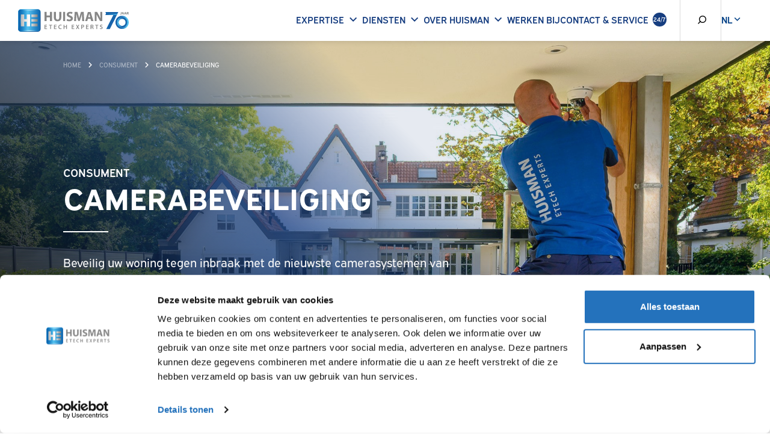

--- FILE ---
content_type: text/html; charset=utf-8
request_url: https://www.huismanetech.nl/consument/camerabeveiliging
body_size: 15066
content:



<!DOCTYPE html>
<html lang="nl">
<head>
    <meta charset="utf-8" />
    <meta name="viewport" content="width=device-width, initial-scale=1.0, viewport-fit=cover">
                <title>Camerabeveiliging | Huisman Etech Experts</title>
            <meta property="og:title" content="Camerabeveiliging | Huisman Etech Experts" />
            <meta property="og:locale" content="nl_NL" />
    <meta property="og:image:width" content="1200" />
    <meta property="og:image:height" content="600" />
    <meta property="og:site_name" content="Huisman Etech Experts" />
    <link rel="icon" type="image/png" sizes="16x16" href="/dist/favicon-16x16.png">
    <link rel="icon" type="image/png" sizes="32x32" href="/dist/favicon-32x32.png">
    
            <style>
                    .icon{line-height:1}.icon:before{font-family:iconFont!important;font-style:normal;font-weight:400!important;vertical-align:top}.icon-chevron-down:before{content:"\f10b"}.icon-chevron-left:before{content:"\f10c"}.icon-chevron-right:before{content:"\f10d"}.icon-cross:before{content:"\f111"}.icon-hamburger:before{content:"\f115"}.icon-mail:before{content:"\f11b"}.icon-minus:before{content:"\f11c"}.icon-phone:before{content:"\f11f"}.icon-plus:before{content:"\f126"}html{-ms-text-size-adjust:100%;-webkit-text-size-adjust:100%;font-family:sans-serif}body{margin:0}header,section{display:block}a{background-color:transparent}h1{font-size:2em;margin:.67em 0}img{border-style:none}.container{margin-left:auto;margin-right:auto;padding-left:15px;padding-right:15px}.container:after{clear:both;content:"";display:table}@media (min-width:544px){.container{max-width:576px}}@media (min-width:768px){.container{max-width:720px}}@media (min-width:992px){.container{max-width:940px}}@media (min-width:1200px){.container{max-width:1140px}}.row:after{clear:both;content:"";display:table}.row{margin-left:-15px;margin-right:-15px}.col-sm-8,.col-xs-12{min-height:1px;padding-left:15px;padding-right:15px;position:relative}.col-xs-12{float:left;width:100%}@media (min-width:544px){.col-sm-8{float:left;width:66.6666666667%}.offset-sm-2{margin-left:16.6666666667%}}:root{--swiper-theme-color:#007aff}:root{--swiper-navigation-size:44px}*,:after,:before{-webkit-box-sizing:border-box;box-sizing:border-box}::-webkit-scrollbar{height:6px;width:6px}::-webkit-scrollbar-thumb{background:rgba(0,0,0,.3);border-radius:5px}::-webkit-scrollbar-thumb:hover{background:rgba(0,0,0,.5)}html{font-size:15px;overflow-x:hidden;scroll-behavior:smooth;scroll-padding:2rem}@media (min-width:1600px){html{font-size:16px}}@media (max-width:74.9em){html{font-size:14.5px}}@media (max-width:61.9em){html{font-size:14px}}@media (max-width:47.9em){html{font-size:13px}}body{background-color:#fff;overflow-x:clip}img{max-height:100%;max-width:100%;vertical-align:middle}ul{margin-top:0}.contact_popup,header{-webkit-box-shadow:0 0 10px 0 rgba(0,0,0,.16);box-shadow:0 0 10px 0 rgba(0,0,0,.16)}.avatar{background-color:#ecf0f1;border-radius:50%;display:inline-block;height:3rem;margin-right:.8rem;overflow:hidden;position:relative;width:3rem}.avatar img{left:0;max-height:none;position:absolute;top:0;width:100%}body{color:#535058;font-family:expressway,Helvetica Neue,Helvetica,Arial,sans-serif;font-size:1rem;line-height:1.85}a{color:inherit}a.no-underline{text-decoration:none}p{line-height:2;margin-top:0}h1,h2,h4,h5{line-height:1.2;margin-bottom:1rem;margin-top:0;overflow-wrap:break-word}h1{color:#fff;font-size:3.3rem;margin-bottom:2rem;padding-bottom:2rem;position:relative;text-transform:uppercase}@media (max-width:47.9em){h1{font-size:2.7rem}}h1:after{background:currentColor;bottom:0;content:"";height:2px;left:0;position:absolute;width:5rem}h2{color:#003f85;font-size:2rem;text-transform:uppercase}@media (max-width:47.9em){h2{font-size:1.7rem}}h4,h5{color:#003f85;font-size:1.2rem;font-weight:600;text-transform:none}h5{color:#0072bc;font-size:1.2rem}.logo_image{height:48px;width:184px}@media (max-width:47.9em){.logo_image{height:44px;width:120px}}.no-margin{margin:0!important}.section--padding-t{padding-top:6.7rem}@media (max-width:61.9em){.section--padding-t{padding-top:2.7rem}}.section--padding-t--small{padding-top:2rem}.section--padding-b--normal{padding-bottom:4rem}@media (max-width:61.9em){.section--padding-b--normal{padding-bottom:2rem}}.section--white{background-color:#fff;color:#000}@media (min-width:544px){.container{max-width:576px}}@media (min-width:768px){.container{max-width:720px}}@media (min-width:992px){.container{max-width:900px}}@media (min-width:1200px){.container{max-width:1100px}}@media (min-width:1300px){.container{max-width:1240px}}@media (min-width:1400px){.container{max-width:1315px}}header{-webkit-box-pack:justify;-ms-flex-pack:justify;-webkit-box-align:center;-ms-flex-align:center;align-items:center;display:-webkit-box;display:-ms-flexbox;display:flex;justify-content:space-between;position:relative;z-index:11}header>*{margin-bottom:0}.header--right{-webkit-box-flex:1;-ms-flex-positive:1;display:-webkit-box;display:-ms-flexbox;display:flex;flex-grow:1}.header--right_wrapper{z-index:1}.header--right_wrapper>div{border-left:1px solid hsla(0,0%,53%,.3);display:-webkit-box;display:-ms-flexbox;display:flex;font-weight:600;height:4.5rem;width:4.5rem}.nav_toggle_wrapper{margin-left:auto;position:relative;z-index:1}.nav_toggle{-webkit-box-orient:vertical;-webkit-box-direction:normal;-webkit-box-align:center;-ms-flex-align:center;-webkit-box-pack:center;-ms-flex-pack:center;align-items:center;background-color:#3271b6;color:#fff;display:-webkit-box;display:-ms-flexbox;display:flex;-ms-flex-direction:column;flex-direction:column;height:4.5rem;justify-content:center;position:relative;right:0;top:0;width:4.5rem;z-index:12}.nav_toggle>div{font-size:.8rem;font-weight:600;line-height:1;margin-top:.5rem;text-transform:uppercase}.nav_toggle i{width:3rem}.nav_toggle .icon-cross{display:none}.notification{display:-webkit-box;display:-ms-flexbox;display:flex}.notification{-webkit-box-align:center;-ms-flex-align:center;-webkit-box-pack:center;-ms-flex-pack:center;align-items:center;background-color:#173e80;border-radius:50%;color:#fff;font-size:.65rem;font-weight:600;height:1.5rem;justify-content:center;margin-left:.5rem;width:1.5rem}.nav{display:-webkit-box;display:-ms-flexbox;display:flex;-ms-flex-wrap:wrap;flex-wrap:wrap;list-style:none;list-style-image:none;margin:0;padding:0}.nav .icon-chevron-down,.nav .icon-plus{font-size:.8em}.header--right .nav_item--languages{padding:0}.nav_link{-webkit-box-align:center;-ms-flex-align:center;align-items:center;display:-webkit-box;display:-ms-flexbox;display:flex;font-weight:600;text-decoration:none;text-transform:uppercase}.dropdown_footer{border-top:1px solid hsla(0,0%,100%,.15);font-weight:700;margin-top:1rem;padding-top:2rem}.dropdown_footer p{margin:0}.full_dropdown ul{-webkit-box-orient:vertical;-webkit-box-direction:normal;display:-webkit-box;display:-ms-flexbox;display:flex;-ms-flex-direction:column;flex-direction:column;list-style:none;list-style-image:none;margin-bottom:1.5rem;padding:0}.full_dropdown ul li a{display:inline-block;padding-left:1.5rem;position:relative;text-decoration:none}.full_dropdown ul li a:before{background-image:url([data-uri]);background-position:0;background-repeat:no-repeat;background-size:contain;content:"";display:block;height:.75em;left:0;opacity:.6;position:absolute;top:.5em;width:.75em}@media (min-width:74.9em){header{background-color:#fff;padding-left:1rem}.header--right_wrapper{-webkit-box-flex:1;-ms-flex-positive:1;-webkit-box-pack:end;-ms-flex-pack:end;-webkit-box-align:center;-ms-flex-align:center;align-items:center;background-color:#fff;display:-webkit-box;display:-ms-flexbox;display:flex;flex-grow:1;justify-content:flex-end}.header_mobile_nav{display:none!important}.nav_item--languages{position:relative}.nav_item--languages .dropdown_menu{background:#fff;list-style:none;margin:0;opacity:0;padding:0;position:absolute;right:0;top:100%;visibility:hidden;width:100%;z-index:1}.nav_item--languages .dropdown_menu li{margin:0}.nav_item--languages .dropdown_menu li a{display:block;padding:.5rem 1rem;text-decoration:none}.nav_item--languages .nav_link{-webkit-box-align:center;-ms-flex-align:center;align-items:center;color:#003f85;display:-webkit-inline-box;display:-ms-inline-flexbox;display:inline-flex;line-height:1}.nav_item--languages .nav_link .icon{font-size:.65em;width:1rem}.nav{margin-right:1.5rem}.nav_link{border-bottom:3px solid transparent;color:#173e80;height:4.5rem;padding-inline:1.15rem}.nav_toggle_wrapper{display:none!important}.dropdown_title{font-size:1.2rem;font-weight:700;margin-bottom:2rem;padding-bottom:1rem;position:relative;text-transform:uppercase}.dropdown_title .icon{display:none}.dropdown_title:after{background:#3271b6;bottom:0;content:"";height:3px;left:0;position:absolute;width:2rem}.dropdown_title--hide{opacity:0}.full_dropdown{background-image:linear-gradient(-45deg,#3271b6,#173e80 60%);color:#fff;display:none;left:0;padding-block:2rem;position:absolute;top:100%;width:100%}.full_dropdown:after{background-image:url(../images/design/dots.c0857f.svg);background-position:bottom;background-repeat:no-repeat;background-size:cover;bottom:0;content:"";-webkit-filter:brightness(0) invert(1);filter:brightness(0) invert(1);height:252px;position:absolute;right:0;-webkit-transform:scaleX(-1);transform:scaleX(-1);width:610px;z-index:0}.full_dropdown .row{display:-webkit-box;display:-ms-flexbox;display:flex}.full_dropdown .row .col{-webkit-box-flex:1;-ms-flex:1;flex:1}}.header_mobile_nav{-webkit-box-pack:justify;-ms-flex-pack:justify;border-bottom:1px solid hsla(0,0%,100%,.15);display:-webkit-box;display:-ms-flexbox;display:flex;font-weight:600;justify-content:space-between;margin-inline:-1.5rem;padding-block:1.25rem;padding-inline:1.5rem}.header_mobile_nav,.header_mobile_nav>div{-webkit-box-align:center;-ms-flex-align:center;align-items:center}.header_mobile_nav>div{display:-webkit-inline-box;display:-ms-inline-flexbox;display:inline-flex;gap:.5rem;line-height:1.2}.header_mobile_nav>div:last-child{opacity:.75}#nav_back{margin-left:-.5em;opacity:0}#nav_back .icon{font-size:.8em}@media (max-width:74.9em){header{-webkit-box-shadow:none;box-shadow:none;padding-left:15px}header .nav_item--languages{display:none}.header--right{-webkit-box-orient:vertical;-webkit-box-direction:normal;background-image:linear-gradient(-45deg,#3271b6,#173e80 60%);color:#fff;-ms-flex-direction:column;flex-direction:column;height:100vh;left:0;opacity:0;padding:1.5rem;position:fixed;top:0;-webkit-transform:scale(1.05);transform:scale(1.05);-webkit-transform-origin:center center;transform-origin:center center;visibility:hidden;width:100%;z-index:2}.header--right:after{background-image:url(../images/design/dots.c0857f.svg);background-position:100% 100%;background-repeat:no-repeat;background-size:cover;bottom:0;content:"";-webkit-filter:brightness(0) invert(1);filter:brightness(0) invert(1);height:252px;position:absolute;right:0;-webkit-transform:scaleX(-1);transform:scaleX(-1);width:610px;z-index:0}.header--right .col,.header--right_wrapper{width:100%}.dropdown_footer,.full_dropdown{display:none}.dropdown_inner{display:grid;grid-template-rows:0fr}.dropdown_inner>div{border-bottom:1px solid hsla(0,0%,100%,.15);overflow:hidden}.dropdown_inner ul:last-child{margin-bottom:1rem;padding-bottom:1rem}.dropdown_title{-webkit-box-pack:justify;-ms-flex-pack:justify;-webkit-box-align:center;-ms-flex-align:center;align-items:center;color:#fff;display:-webkit-box;display:-ms-flexbox;display:flex;justify-content:space-between;margin-bottom:0;padding-block:1rem}.dropdown_title .icon-minus{display:none}.nav{-webkit-box-orient:vertical;-webkit-box-direction:normal;-webkit-box-pack:justify;-ms-flex-pack:justify;-ms-flex-direction:column;flex-direction:column;justify-content:space-between;width:100%}.nav .icon-chevron-down{-webkit-transform:rotate(-90deg);transform:rotate(-90deg);-webkit-transform-origin:center center;transform-origin:center center}.full_dropdown ul:last-child{margin-bottom:0}.full_dropdown .container{max-width:unset}.notification{background-color:#fff;color:#173e80;margin-right:auto}.nav_item:not(:last-child){border-bottom:1px solid hsla(0,0%,100%,.15)}.nav_link{-webkit-box-pack:justify;-ms-flex-pack:justify;color:#fff;justify-content:space-between;padding-block:1rem;width:100%}}header>.container{-webkit-box-align:center;-ms-flex-align:center;-webkit-box-pack:justify;-ms-flex-pack:justify;align-items:center;display:-webkit-box;display:-ms-flexbox;display:flex;justify-content:space-between;width:100%}@media (max-width:74.9em){header>.container{padding:0}}.header--default>.container{max-width:unset}.icon{-webkit-box-align:center;-ms-flex-align:center;-webkit-box-pack:center;-ms-flex-pack:center;align-items:center;display:-webkit-box;display:-ms-flexbox;display:flex;justify-content:center;width:2rem}.adviceblock{background-color:#0072bc;color:#fff;display:-webkit-inline-box;display:-ms-inline-flexbox;display:inline-flex;text-transform:none;width:-webkit-fit-content;width:-moz-fit-content;width:fit-content}@media (max-width:61.9em){.adviceblock{-webkit-box-pack:justify;-ms-flex-pack:justify;bottom:0;justify-content:space-between;left:0;position:fixed!important;width:100%;z-index:100}}.adviceblock i{color:#fff!important;font-size:1.2rem}.adviceblock_left{-webkit-box-align:center;-ms-flex-align:center;align-items:center;padding:.75rem 0 .75rem 1rem}.adviceblock_left,.adviceblock_right{display:-webkit-box;display:-ms-flexbox;display:flex}.adviceblock_right{padding-left:2rem}.adviceblock_right>div{-webkit-box-align:center;-ms-flex-align:center;align-items:center;display:-webkit-box;display:-ms-flexbox;display:flex;padding:0 1.5rem;position:relative;text-decoration:none}.adviceblock_right>div:after{background:#fff;content:"";height:150%;left:0;opacity:.3;position:absolute;top:0;width:1px}.adviceblock .avatar{margin-right:2rem}@media (max-width:61.9em){.adviceblock .avatar{margin-right:1rem}}.adviceblock h4{color:#fff;margin-bottom:0;text-transform:uppercase}.adviceblock p{margin-bottom:0}.breadcrumbs{-webkit-box-align:center;-ms-flex-align:center;align-items:center;display:-webkit-box;display:-ms-flexbox;display:flex;font-size:.7rem;margin-bottom:2rem;position:relative;text-transform:uppercase;z-index:1}.breadcrumbs i{font-size:.6rem}.breadcrumbs span{color:#003f85}.breadcrumbs a{color:#868686;text-decoration:none}.brandbox{background-position:50%;background-size:cover;position:relative;z-index:3}.brandbox:after{background:linear-gradient(45deg,rgba(0,0,0,.8) 5%,rgba(23,62,128,.7) 40%,rgba(23,62,128,.1) 60%);height:100%;width:100%;z-index:0}.brandbox:after,.brandbox:before{bottom:0;content:"";left:0;position:absolute}.brandbox:before{background-image:url(../images/design/dots.c0857f.svg);background-position:bottom;background-repeat:no-repeat;background-size:cover;-webkit-filter:brightness(0) invert(1);filter:brightness(0) invert(1);height:252px;opacity:.5;width:610px;z-index:1}@media (max-width:61.9em){.brandbox:before{height:152px;width:90%}}.brandbox_content{color:#fff;font-size:1.3rem;padding:18vh 0 22vh;position:relative;z-index:1}@media (min-width:74.9em){.brandbox_content{max-width:60%}}@media (max-width:61.9em){.brandbox_content{padding:5vh 0 10vh}}.brandbox_content h5{color:#fff;margin-bottom:0;text-transform:uppercase}.brandbox .breadcrumbs i,.brandbox .breadcrumbs span:last-child{color:#fff}.brandbox .breadcrumbs a:not(:hover){color:hsla(0,0%,100%,.5)}.brandbox .adviceblock{bottom:0;position:absolute;right:0;z-index:1}.brandbox{position:relative}.contact_popup{background-color:#fff;color:#868686;display:none;padding:.4rem 1rem;position:absolute;right:1.4rem;text-decoration:none;top:85%}@media (max-width:61.9em){.contact_popup{top:-45%}}.contact_popup:before{border-bottom:8px solid #fff;border-left:6px solid transparent;border-right:6px solid transparent;content:"";display:block;height:0;position:absolute;right:10px;top:-8px;width:0}@media (max-width:61.9em){.contact_popup:before{border-bottom:0;border-top:8px solid #fff;bottom:-8px;top:auto}}.contact_popup_toggle{position:relative}
            </style>
    <link rel="stylesheet" type="text/css" href="/dist/css/app.css?v=1.0.3.12">
    <link href="https://use.typekit.net/pjg3tli.css" rel="stylesheet">

        <!-- Google Tag Manager -->
        <script>
    (function (w, d, s, l, i) {
		w[l] = w[l] || []; w[l].push({
			'gtm.start':
				new Date().getTime(), event: 'gtm.js'
		}); var f = d.getElementsByTagName(s)[0],
			j = d.createElement(s), dl = l != 'dataLayer' ? '&l=' + l : ''; j.async = true; j.src =
				'https://www.googletagmanager.com/gtm.js?id=' + i + dl; f.parentNode.insertBefore(j, f);
        })(window, document, 'script', 'dataLayer', 'GTM-N7RNSQ9');
        </script>
        <!-- End Google Tag Manager -->

    <script type="application/ld+json">

        {
        "@context": "http://schema.org",
        "@type": "BreadcrumbList",
        "itemListElement":
        [
            
                {
                "@type": "ListItem",
                "position": 1,
                "item":
                {
                "@id": "/",
                "name": "Home"
                }
                },
            
            
                {
                "@type": "ListItem",
                "position": 2,
                "item":
                {
                "@id": "/consument",
                "name": "Consument"
                }
                },
            
        {
        "@type": "ListItem",
        "position": 3,
        "item":
        {
        "@id": "/consument/camerabeveiliging",
        "name": "Camerabeveiliging"
        }
        }
        ]
        }
    </script>

    <script type='application/ld+json'>
        {
        "@context":"https:\/\/schema.org",
        "@type":"Organization",
        "url":"https:\/\/www.huismanetech.nl\/",
        "sameAs":[
            
                "https://www.facebook.com/HuismanEtech",
            
            
                "https://www.linkedin.com/company/huisman-etech-experts/",
            
            
                "https://www.instagram.com/huismanetechexperts/",
            
            
                "https://www.youtube.com/c/HuismanetechNl"
            
        ],
        "@id":"https:\/\/www.huismanetech.com\/#organization",
        "name":"Huisman Etech Experts",
        "email":"info@huismanetech.nl",
        "telephone":"+31 487 518 555",
        "address": {
        "@type": "PostalAddress",
        "addressLocality": "",
        "postalCode": "",
        "streetAddress": ""
        },
        "logo":"https:\/\/www.huismanetech.com\/media/dcyebtsj/logo-huisman-70-jaar.svg"
        }
    </script>


    <link rel="alternate" hreflang="nl-nl" href="https://www.huismanetech.nl/">
    <link rel="alternate" hreflang="en-us" href="https://www.huismanetech.com/">
    <link rel="alternate" hreflang="de-de" href="https://www.huismanetech.de/">
    <link rel="alternate" hreflang="x-default" href="https://www.huismanetech.nl/">
</head>
<body class="desktop body-camerabeveiliging body-dienstConsument">
        <!-- Google Tag Manager (noscript) -->
        <noscript>
            <iframe src="https://www.googletagmanager.com/ns.html?id=GTM-N7RNSQ9"
                    height="0" width="0" style="display:none;visibility:hidden"></iframe>
        </noscript>
        <!-- End Google Tag Manager (noscript) -->

    


<header class="header--default">
    <div class="container">
            <a href="/">
                <img class="logo_image" src="/media/dcyebtsj/logo-huisman-70-jaar.svg?mode=pad&amp;width=158&amp;height=40" alt="/Media/Dcyebtsj/Logo Huisman 70 Jaar" />
            </a>
        <div class="header--right">
            <div class="header_mobile_nav">
                <div id="nav_back">
                    <i class="icon icon-chevron-left"></i>
                    <span>Terug</span>
                </div>
                <div id="nav_close">
                    <i class="icon icon-cross"></i>
                </div>
            </div>
            <div class="header--right_wrapper">
                    <ul class="nav">
                            <li class="nav_item nav_item--dropdown">
                                    <span class="nav_link">
                                        Expertise
                                                                                    <i class="icon icon-chevron-down"></i>
                                    </span>
                                                                    <div class="full_dropdown">
                                        <div class="container">
                                                <div class="row">

                                                        <div class="col">
                                                            <p class="dropdown_title ">
                                                                Expertise
                                                                <i class="icon icon-plus"></i>
                                                                <i class="icon icon-minus"></i>
                                                            </p>
                                                            <div class="dropdown_inner">
                                                                <div>
                                                                        <ul>
                                                                                <li>
                                                                                    <a href="/industrie">Industrie</a>
                                                                                </li>
                                                                                <li>
                                                                                    <a href="/maritiem">Maritiem</a>
                                                                                </li>
                                                                                <li>
                                                                                    <a href="/bouw-retail">Bouw &amp; Retail</a>
                                                                                </li>

                                                                        </ul>
                                                                                                                                    </div>
                                                            </div>
                                                        </div>
                                                        <div class="col">
                                                            <p class="dropdown_title dropdown_title--hide">
                                                                Expertise
                                                                <i class="icon icon-plus"></i>
                                                                <i class="icon icon-minus"></i>
                                                            </p>
                                                            <div class="dropdown_inner">
                                                                <div>
                                                                        <ul>
                                                                                <li>
                                                                                    <a href="/overheid-zorg">Overheid &amp; Zorg</a>
                                                                                </li>
                                                                                <li>
                                                                                    <a href="/diensten/paneelbouw">Paneelbouw</a>
                                                                                </li>
                                                                                <li>
                                                                                    <a href="/consument">Consument</a>
                                                                                </li>

                                                                        </ul>
                                                                                                                                    </div>
                                                            </div>
                                                        </div>
                                                        <div class="col">
                                                            <p class="dropdown_title dropdown_title--hide">
                                                                Expertise
                                                                <i class="icon icon-plus"></i>
                                                                <i class="icon icon-minus"></i>
                                                            </p>
                                                            <div class="dropdown_inner">
                                                                <div>
                                                                        <ul>
                                                                                <li>
                                                                                    <a href="/diensten/verduurzaming">Verduurzaming</a>
                                                                                </li>
                                                                                <li>
                                                                                    <a href="/diensten/service-beheer">Service &amp; beheer</a>
                                                                                </li>

                                                                        </ul>
                                                                                                                                    </div>
                                                            </div>
                                                        </div>
                                                </div>
                                                                                            <div class="dropdown_footer">
                                                    <p>Totaalpartner in elektrotechniek sinds 1955</p>
                                                </div>
                                        </div>
                                    </div>
                            </li>
                            <li class="nav_item nav_item--dropdown">
                                    <a class="nav_link" href="/diensten">
                                        Diensten
                                                                                    <i class="icon icon-chevron-down"></i>
                                    </a>
                                                                    <div class="full_dropdown">
                                        <div class="container">
                                                <div class="row">

                                                        <div class="col">
                                                            <p class="dropdown_title ">
                                                                Zakelijk
                                                                <i class="icon icon-plus"></i>
                                                                <i class="icon icon-minus"></i>
                                                            </p>
                                                            <div class="dropdown_inner">
                                                                <div>
                                                                                                                                                    <p class="no-margin">
                                                                                    <a class="no-underline" href="/diensten/industriele-automatisering">Industri&#235;le automatisering</a>
                                                                                </p>
                                                                                <ul>
                                                                                        <li>
                                                                                            <a href="/diensten/industriele-automatisering/installatie">Installatie</a>
                                                                                        </li>
                                                                                        <li>
                                                                                            <a href="/diensten/industriele-automatisering/hardware-engineering">Hardware engineering</a>
                                                                                        </li>
                                                                                        <li>
                                                                                            <a href="/diensten/industriele-automatisering/software-engineering">Software engineering</a>
                                                                                        </li>
                                                                                </ul>
                                                                                <p class="no-margin">
                                                                                    <a class="no-underline" href="/diensten/gebouwgebonden-installaties">Gebouwgebonden installaties</a>
                                                                                </p>
                                                                                <ul>
                                                                                        <li>
                                                                                            <a href="/diensten/gebouwgebonden-installaties/domotica">Domotica</a>
                                                                                        </li>
                                                                                        <li>
                                                                                            <a href="/diensten/gebouwgebonden-installaties/cctv">CCTV</a>
                                                                                        </li>
                                                                                        <li>
                                                                                            <a href="/diensten/gebouwgebonden-installaties/brandbeveiliging">Brandbeveiliging</a>
                                                                                        </li>
                                                                                        <li>
                                                                                            <a href="/diensten/gebouwgebonden-installaties/ontruimingsinstallaties">Ontruimingsinstallaties</a>
                                                                                        </li>
                                                                                        <li>
                                                                                            <a href="/diensten/gebouwgebonden-installaties/toegangscontrolesystemen">Toegangscontrolesystemen</a>
                                                                                        </li>
                                                                                        <li>
                                                                                            <a href="/diensten/gebouwgebonden-installaties/inbraakbeveiliging-installatie">Inbraakbeveiliging installatie</a>
                                                                                        </li>
                                                                                        <li>
                                                                                            <a href="/diensten/gebouwgebonden-installaties/noodverlichtingsinstallaties">Noodverlichtingsinstallaties</a>
                                                                                        </li>
                                                                                </ul>
                                                                                <p class="no-margin">
                                                                                    <a class="no-underline" href="/diensten/verduurzaming">Verduurzaming</a>
                                                                                </p>
                                                                                <ul>
                                                                                        <li>
                                                                                            <a href="/diensten/verduurzaming/zakelijke-zonnepanelen">Zakelijke zonnepanelen</a>
                                                                                        </li>
                                                                                        <li>
                                                                                            <a href="/diensten/verduurzaming/laadpalen">Laadpalen</a>
                                                                                        </li>
                                                                                        <li>
                                                                                            <a href="/diensten/verduurzaming/led-verlichting">LED Verlichting</a>
                                                                                        </li>
                                                                                        <li>
                                                                                            <a href="/diensten/verduurzaming/duurzame-brandstofinstallaties">Duurzame brandstofinstallaties</a>
                                                                                        </li>
                                                                                        <li>
                                                                                            <a href="/consument/zonnepaneleninstallatie">Zonnepaneleninstallatie (consument)</a>
                                                                                        </li>
                                                                                </ul>
                                                                </div>
                                                            </div>
                                                        </div>
                                                        <div class="col">
                                                            <p class="dropdown_title dropdown_title--hide">
                                                                Commercial
                                                                <i class="icon icon-plus"></i>
                                                                <i class="icon icon-minus"></i>
                                                            </p>
                                                            <div class="dropdown_inner">
                                                                <div>
                                                                                                                                                    <p class="no-margin">
                                                                                    <a class="no-underline" href="/diensten/verlichting">Verlichting</a>
                                                                                </p>
                                                                                <ul>
                                                                                        <li>
                                                                                            <a href="/diensten/verlichting">Verlichting</a>
                                                                                        </li>
                                                                                        <li>
                                                                                            <a href="/verlichting-maritiem">Verlichting maritiem</a>
                                                                                        </li>
                                                                                </ul>
                                                                                <p class="no-margin">
                                                                                    <a class="no-underline" href="/diensten/service-beheer">Service &amp; management</a>
                                                                                </p>
                                                                                <ul>
                                                                                        <li>
                                                                                            <a href="/diensten/service-beheer">Service &amp; beheer</a>
                                                                                        </li>
                                                                                </ul>
                                                                                <p class="no-margin">
                                                                                    <a class="no-underline" href="/diensten/ict-infrastructuur">ICT infrastructuur</a>
                                                                                </p>
                                                                                <ul>
                                                                                        <li>
                                                                                            <a href="/diensten/ict-infrastructuur/data-infrastructuur">Data infrastructuur</a>
                                                                                        </li>
                                                                                        <li>
                                                                                            <a href="/diensten/ict-infrastructuur/telecom">Telecom</a>
                                                                                        </li>
                                                                                        <li>
                                                                                            <a href="/diensten/ict-infrastructuur/netwerk-aanleggen">Netwerk aanleggen</a>
                                                                                        </li>
                                                                                </ul>
                                                                                <p class="no-margin">
                                                                                    <a class="no-underline" href="/keuringen-inspecties">Keuringen &amp; inspecties</a>
                                                                                </p>
                                                                                <ul>
                                                                                        <li>
                                                                                            <a href="/keuringen-inspecties">SCIOS Scope 8, 9, 10, 12</a>
                                                                                        </li>
                                                                                        <li>
                                                                                            <a href="/keuringen-inspecties/nen2767">NEN2767</a>
                                                                                        </li>
                                                                                        <li>
                                                                                            <a href="/keuringen-inspecties/nen2484">NEN2484</a>
                                                                                        </li>
                                                                                        <li>
                                                                                            <a href="/keuringen-inspecties/thermografische-inspecties">Thermografische inspecties</a>
                                                                                        </li>
                                                                                        <li>
                                                                                            <a href="/keuringen-inspecties/nen1010">NEN1010</a>
                                                                                        </li>
                                                                                        <li>
                                                                                            <a href="/keuringen-inspecties/nen-en-iec-60974-4">NEN-EN-IEC 60974-4</a>
                                                                                        </li>
                                                                                        <li>
                                                                                            <a href="/keuringen-inspecties/inspectie-scheepsinstallatie">Inspectie scheepsinstallatie</a>
                                                                                        </li>
                                                                                </ul>
                                                                                <p class="no-margin">
                                                                                    <a class="no-underline" href="/diensten/paneelbouw">Paneelbouw</a>
                                                                                </p>
                                                                                <ul>
                                                                                        <li>
                                                                                            <a href="/diensten/paneelbouw/besturingskasten">Besturingskasten</a>
                                                                                        </li>
                                                                                        <li>
                                                                                            <a href="/diensten/paneelbouw/siemens-alpha">Siemens Alpha</a>
                                                                                        </li>
                                                                                        <li>
                                                                                            <a href="/diensten/paneelbouw/distributienetwerken">Distributienetwerken</a>
                                                                                        </li>
                                                                                        <li>
                                                                                            <a href="/diensten/siemens-sivacon-partner">Siemens Sivacon Partner</a>
                                                                                        </li>
                                                                                </ul>
                                                                </div>
                                                            </div>
                                                        </div>
                                                        <div class="col">
                                                            <p class="dropdown_title ">
                                                                Consument
                                                                <i class="icon icon-plus"></i>
                                                                <i class="icon icon-minus"></i>
                                                            </p>
                                                            <div class="dropdown_inner">
                                                                <div>
                                                                        <ul>
                                                                                <li>
                                                                                    <a href="/consument/elektra-werkzaamheden">Elektra werkzaamheden</a>
                                                                                </li>
                                                                                <li>
                                                                                    <a href="/consument/zonnepaneleninstallatie">Zonnepaneleninstallatie</a>
                                                                                </li>
                                                                                <li>
                                                                                    <a href="/consument/laadpalen">Laadpalen</a>
                                                                                </li>
                                                                                <li>
                                                                                    <a href="/consument/inbraakbeveiliging">Inbraakbeveiliging</a>
                                                                                </li>
                                                                                <li>
                                                                                    <a href="/consument/camerabeveiliging">Camerabeveiliging</a>
                                                                                </li>
                                                                                <li>
                                                                                    <a href="/consument/brandbeveiliging">Brandbeveiliging</a>
                                                                                </li>
                                                                                <li>
                                                                                    <a href="/consument/data-netwerk-telecom">Data, netwerk &amp; telecom</a>
                                                                                </li>
                                                                                <li>
                                                                                    <a href="/consument/toegangscontrolesystemen">Toegangscontrolesystemen</a>
                                                                                </li>
                                                                                <li>
                                                                                    <a href="/consument/luxe-woningbouw">Luxe woningbouw</a>
                                                                                </li>
                                                                                <li>
                                                                                    <a href="/diensten/service-beheer">Service &amp; beheer</a>
                                                                                </li>
                                                                                <li>
                                                                                    <a href="/diensten/service-beheer">Onderhoudscontract</a>
                                                                                </li>

                                                                        </ul>
                                                                                                                                    </div>
                                                            </div>
                                                        </div>
                                                </div>
                                                                                            <div class="dropdown_footer">
                                                    <p>Totaalpartner in elektrotechniek sinds 1955</p>
                                                </div>
                                        </div>
                                    </div>
                            </li>
                            <li class="nav_item nav_item--dropdown">
                                    <a class="nav_link" href="/over-ons">
                                        Over Huisman
                                                                                    <i class="icon icon-chevron-down"></i>
                                    </a>
                                                                    <div class="full_dropdown">
                                        <div class="container">
                                                <div class="row">

                                                        <div class="col">
                                                            <p class="dropdown_title ">
                                                                Over ons
                                                                <i class="icon icon-plus"></i>
                                                                <i class="icon icon-minus"></i>
                                                            </p>
                                                            <div class="dropdown_inner">
                                                                <div>
                                                                        <ul>
                                                                                <li>
                                                                                    <a href="/over-ons">Over ons</a>
                                                                                </li>
                                                                                <li>
                                                                                    <a href="/over-ons#logos">Certificaten</a>
                                                                                </li>
                                                                                <li>
                                                                                    <a href="/projecten">Projecten</a>
                                                                                </li>
                                                                                <li>
                                                                                    <a href="/diensten/innovaties">Innovaties</a>
                                                                                </li>
                                                                                <li>
                                                                                    <a href="/nieuws">Nieuws</a>
                                                                                </li>
                                                                                <li>
                                                                                    <a href="/diensten/siemens-sivacon-partner">Siemens Sivacon Partner</a>
                                                                                </li>

                                                                        </ul>
                                                                                                                                    </div>
                                                            </div>
                                                        </div>
                                                        <div class="col">
                                                            <p class="dropdown_title ">
                                                                Werken bij
                                                                <i class="icon icon-plus"></i>
                                                                <i class="icon icon-minus"></i>
                                                            </p>
                                                            <div class="dropdown_inner">
                                                                <div>
                                                                        <ul>
                                                                                <li>
                                                                                    <a href="/werken-bij">Werken Bij</a>
                                                                                </li>
                                                                                <li>
                                                                                    <a href="/vacatures">Vacatures</a>
                                                                                </li>
                                                                                <li>
                                                                                    <a href="/over-ons-als-werkgever">Over ons als werkgever</a>
                                                                                </li>

                                                                        </ul>
                                                                                                                                    </div>
                                                            </div>
                                                        </div>
                                                        <div class="col">
                                                            <p class="dropdown_title ">
                                                                Werken en leren
                                                                <i class="icon icon-plus"></i>
                                                                <i class="icon icon-minus"></i>
                                                            </p>
                                                            <div class="dropdown_inner">
                                                                <div>
                                                                        <ul>
                                                                                <li>
                                                                                    <a href="/academy">Huisman Academy</a>
                                                                                </li>
                                                                                <li>
                                                                                    <a href="/huisman-etech-express">De Huisman Etech Express</a>
                                                                                </li>

                                                                        </ul>
                                                                                                                                    </div>
                                                            </div>
                                                        </div>
                                                </div>
                                                                                            <div class="dropdown_footer">
                                                    <p>Totaalpartner in elektrotechniek sinds 1955</p>
                                                </div>
                                        </div>
                                    </div>
                            </li>
                            <li class="nav_item ">
                                    <a class="nav_link" href="/werken-bij">
                                        Werken bij
                                                                            </a>
                                                            </li>
                            <li class="nav_item ">
                                    <a class="nav_link" href="/contact">
                                        Contact &amp; Service
                                            <span class="notification">24/7</span>
                                                                            </a>
                                                            </li>
                    </ul>
                                                    <form class="search" action="/zoek" method="GET">
                        <input type="text" placeholder="Zoek naar..." name="query">
                        <button><i class="icon icon-search"></i></button>
                    </form>
                <div class="nav_item--languages">
                    <span class="nav_link">
                        <span>
                            NL
                        </span>
                        <i class="icon icon-chevron-down"></i>
                    </span>
                        <ul class="dropdown_menu">
                                <li>
                                    <a href="https://www.huismanetech.com/consumer/home-security-cameras">
                                        EN
                                    </a>
                                </li>
                        </ul>
                </div>
            </div>
        </div>
        <div class="nav_toggle_wrapper">
            <div class="nav_toggle">
                <i class="icon icon-hamburger"></i>
                <i class="icon icon-cross"></i>
                <div>Menu</div>
            </div>
        </div>
    </div>
</header>



    




<section class="brandbox" style="background-image: url(/media/iukl00jz/elek-installaties.jpg?anchor=center&amp;mode=crop&amp;width=1920&amp;height=908&amp;rnd=133028003590270000)">
    <div class="container">
        <div class="section--padding-t--small">
            

<div class="breadcrumbs">
    <a href="/">
        Home
    </a>
        <i class="icon icon-chevron-right"></i>
        <a href="/consument">
            Consument
        </a>
        <i class="icon icon-chevron-right"></i>
    <span>Camerabeveiliging</span>
</div>

        </div>
        <div class="brandbox_content">
                <h5>Consument</h5>
                            <h1>Camerabeveiliging</h1>
                            <div>
                    <p>Beveilig uw woning tegen inbraak met de nieuwste camerasystemen van Huisman Etech Experts.</p>
                </div>
                    </div>
    </div>
    

    <div class="adviceblock">
        <div class="adviceblock_left">
                <div class="avatar">
                    <img src="/media/fqpl4mwa/2021-bas-van-kaauwen-jvg_1944.jpg" alt="Advies?" />
                </div>
            <div>
                    <h4>Advies?</h4>
                <p>Bas vertelt je meer.</p>            </div>
        </div>
        <div class="adviceblock_right">
                <div class="contact_popup_toggle">
                    <i class="icon icon-mail"></i>
                    <a class="contact_popup" href="mailto:info@huismanetech.com">
                        info@huismanetech.com
                    </a>
                </div>
                                <div class="contact_popup_toggle">
                        <i class="icon icon-phone"></i>
                        <a class="contact_popup" href="tel:0487518555">
                            0487518555
                        </a>
                    </div>
        </div>
    </div>

</section>

    <section class="section--padding-t section--padding-b--normal section--white">
        <div class="container">
            <div class="row">
                <div class="offset-sm-2 col-sm-8 col-xs-12">
                    <h2>Een veilig gevoel, waar u ook bent</h2>
                    <div class="introtext margin-bottom-3x">
                        <p><strong>Bent u op zoek naar een effectieve beveiligingsoplossing voor uw woning? Huisman Etech Experts biedt uiteenlopende innovatieve oplossingen, waaronder een ruim assortiment aan camerasystemen. Onze ervaren monteurs installeren en controleren alle systemen volgens de strengste veiligheidseisen. Zo creëren wij een veilig thuis voor iedereen.</strong></p>
                    </div>
                    <div>
                        <h3>Kiezen voor kwaliteit</h3>
<p>Onze ervaren adviseurs begeleiden het volledige traject: van advies, installatie tot onderhoud. Samen kijken we naar de beste oplossing en gebruiken daarbij altijd producten die voldoen aan de hoogste kwaliteitseisen. </p>
<p> </p>
<h3>Integratie in uw domotica-oplossing</h3>
<p>Wij integreren uw camerabeveiliging graag in een domotica-oplossing. Domotica koppelt alle technische apparaten en systemen om bepaalde taken te automatiseren. Om deze reden wordt het ook wel huisautomatisering genoemd. Een domotica-systeem bedient onder andere uw alarm, verlichting, audio, verwarming, ventilatie en ook uw camerasysteem. Met behulp van domotica kunt u bijvoorbeeld alle verlichting aan laten gaan bij een inbraakmelding.</p>
                    </div>
                </div>
            </div>
        </div>
    </section>


    <section class="section--padding--normal section--light">
        <div class="container">
            <div class="row">
                <div class="offset-sm-2 col-sm-8 col-xs-12">
                    
    <div class="umb-grid">
                <div class="grid-section">
    <div >
            <div class="container">
        <div class="row clearfix">
            <div class="col-md-12 column">
                <div >
                            
    
    <img src="[data-uri]" data-src="/media/xkklhqy4/elektronische-installaties.jpeg?width=850" class="b-lazy b-lazy-fade" alt="">


                </div>
            </div>        </div>
            </div>
    </div>
                </div>
    </div>



                </div>
            </div>
        </div>
    </section>

    <section class="section--padding-b section--padding-t--normal section--light">
        <div class="container">
            <div class="row">
                <div class="offset-sm-2 col-sm-8 col-xs-12">
                    <h2 class="margin-bottom-4x">Veelgestelde vragen over camerabeveiliging</h2>
                    
<div class="umb-block-list row row--flex">



    <div class="col-xs-12">
        <div class="accordion_item">
            <div class="accordion_header">
                <h3 class="h4 no-margin">
                    Mag ik gebruik maken van cameratoezicht om mijn woning te beveiligen?
                    <i class="icon icon-chevron-down"></i>
                </h3>
            </div>
            <div class="accordion_panel">
                <div>
<p>U mag gebruik maken van cameratoezicht om een woning te beveiligen. Op het moment dat er gebruik wordt gemaakt van cameratoezicht bij publiek toegankelijke ruimtes, dient dit duidelijk kenbaar gemaakt te worden met een waarschuwingsbord.</p>                </div>
            </div>
        </div>
    </div>



    <div class="col-xs-12">
        <div class="accordion_item">
            <div class="accordion_header">
                <h3 class="h4 no-margin">
                    Mag ik gebruik maken van cameratoezicht om mijn auto te beveiligen?
                    <i class="icon icon-chevron-down"></i>
                </h3>
            </div>
            <div class="accordion_panel">
                <div>
<p>Camera’s mogen in principe niet gericht worden op de openbare weg. Er is echter één uitzondering, wanneer u uw auto in beeld wil brengen. De camera mag dan alleen gericht zijn op uw auto en iedereen die langs je auto loopt/fietst wordt gezien als bijvangst.</p>                </div>
            </div>
        </div>
    </div>



    <div class="col-xs-12">
        <div class="accordion_item">
            <div class="accordion_header">
                <h3 class="h4 no-margin">
                    Hoe lang mag ik camerabeelden bewaren?
                    <i class="icon icon-chevron-down"></i>
                </h3>
            </div>
            <div class="accordion_panel">
                <div>
<p>U mag de camerabeelden niet langer bewaren dan noodzakelijk is. De richtlijn hiervoor is maximaal 4 weken. Mocht er een incident zijn vastgelegd dan mag u de betreffende beelden bewaren tot dit incident is afgehandeld. U kunt uw inbraakbeveiliging zo instellen dat camerabeelden automatisch worden bewaard en na vier weken worden verwijderd.</p>                </div>
            </div>
        </div>
    </div>



    <div class="col-xs-12">
        <div class="accordion_item">
            <div class="accordion_header">
                <h3 class="h4 no-margin">
                    Waar staat CCTV voor?
                    <i class="icon icon-chevron-down"></i>
                </h3>
            </div>
            <div class="accordion_panel">
                <div>
<p>CCTV staat voor closed-circuit television. Dit betekent dat er beeldverbinding is over een gesloten circuit en-/of netwerk. Hiermee wordt bedoeld dat de camerabeelden niet publiekelijk uitgezonden worden en ook niet te ontvangen zijn. Deze techniek wordt gebruikt voor camerabeveiliging.</p>                </div>
            </div>
        </div>
    </div>
</div>


                        <div class="margin-top-3x">
                            <a class="btn btn--tertiary text-uppercase" href="/contact">
                                Een andere vraag? We helpen u graag verder
                            </a>
                        </div>
                </div>
            </div>
        </div>
    </section>

<section class="section--light">
    

    <div class="zodoenwedat_topbar">
        <div class="container section--padding--normal">
            <div>
                <h2>Zo doen we dat</h2>
                    <h5>Al meer dan 70 jaar.</h5>
            </div>
        </div>
    </div>

</section>

<div class="section--gradient_tl-br">
    

    <div class="zodoenwedat_center">
        <div class="container relative">
            <div class="zodoenwedat_content">
                        <div>
                            <h4>Uw wensen</h4>
                                <div><p>Voor welke uitdaging u ook staat, wij engineeren, installeren en denken met u mee. Innovatieve oplossingen voor nu én in de toekomst.</p></div>
                        </div>
                        <div>
                            <h4>Advies op locatie</h4>
                                <div><p>Elke situatie is anders en vraagt om een oplossing op maat. Daarom komen onze adviseurs graag bij u langs voor een persoonlijk gesprek.</p></div>
                        </div>
                        <div>
                            <h4>Plan en prijs </h4>
                                <div><p>We begeleiden het volledige traject, van advies, offerte, installatie tot beheer en monitoring.<br />Overzichtelijk, snel en transparant.</p></div>
                        </div>
                        <div>
                            <h4>Wij regelen het</h4>
                                <div><p>Onze bevlogen medewerkers engineeren, installeren en onderhouden volgens de hoogste kwaliteitseisen. En zijn pas tevreden wanneer alles geregeld is.</p></div>
                        </div>
            </div>
        </div>
            <div class="container_left">
                <div class="zodoenwedat_img">
                    <img src="/media/gr0foo5z/zodoenwedat.jpg?center=0.29534332984701755,0.49476999016280848&amp;mode=crop&amp;width=1040&amp;height=710&amp;rnd=133028005346330000" alt="Zodoenwedat" />
                </div>
            </div>
    </div>


        <section class="section--padding">
            <div class="container">
                    <h2 class="text-center white">Onze certificeringen</h2>
            </div>
            

    <div class="swiper-container partner_slider section--padding-t--normal " id="partner_slider">
        <div class="swiper-wrapper">
                    <div class="swiper-slide">
                                <a href="https://www.huismanetech.nl/co2-prestatieladder" target="_blank">
                                    <img class="b-lazy b-lazy" data-src="/media/omodksgn/co2-prestatieladder-2.png" alt="Co2 Prestatieladder" />
                                </a>
                    </div>
                    <div class="swiper-slide">
                                <a href="https://www.s-bb.nl/" target="_blank">
                                    <img class="b-lazy b-lazy" data-src="/media/zyob3zao/erkend-leerbedrijf.png" alt="Erkend Leerbedrijf" />
                                </a>
                    </div>
                    <div class="swiper-slide">
                            <img class="b-lazy b-lazy" data-src="/media/fmzaatju/scios.png" alt="Scios" />
                    </div>
                    <div class="swiper-slide">
                            <img class="b-lazy b-lazy" data-src="/media/adglfu4a/iso-9001.png" alt="ISO 9001" />
                    </div>
                    <div class="swiper-slide">
                                <a href="https://www.vca.nl/" target="_blank">
                                    <img class="b-lazy b-lazy" data-src="/media/lcxbvqxz/vca.png" alt="Vca" />
                                </a>
                    </div>
                    <div class="swiper-slide">
                                <a href="https://www.normeringarbeid.nl/" target="_blank">
                                    <img class="b-lazy b-lazy" data-src="/media/fg3eilkm/sna.png" alt="SNA" />
                                </a>
                    </div>
                    <div class="swiper-slide">
                                <a href="https://www.kiwa.com/nl/nl/service/borg-inbraakbeveiliging/" target="_blank">
                                    <img class="b-lazy b-lazy" data-src="/media/x4ffojjh/borg-inbraakbeveiliging.png" alt="BORG Inbraakbeveiliging" />
                                </a>
                    </div>
                    <div class="swiper-slide">
                                <a href="https://installq.nl/" target="_blank">
                                    <img class="b-lazy b-lazy" data-src="/media/blrdqkbv/instal1.png" alt="Instal1" />
                                </a>
                    </div>
                    <div class="swiper-slide">
                            <img class="b-lazy b-lazy" data-src="/media/05bfkrp4/iso-14001.png" alt="Iso 14001" />
                    </div>
                    <div class="swiper-slide">
                                <a href="https://www.kiwa.com/nl/nl/service/certificatieschemas-brandmeldinstallatie/" target="_blank">
                                    <img class="b-lazy b-lazy" data-src="/media/5ijd3l4r/brandmeldinstallatie-installeren.png" alt="Brandmeldinstallatie Installeren" />
                                </a>
                    </div>
                    <div class="swiper-slide">
                                <a href="https://www.kiwa.com/nl/nl/service/certificatieschemas-brandmeldinstallatie/" target="_blank">
                                    <img class="b-lazy b-lazy" data-src="/media/gztaown4/brandmeldinstallatie-onderhoud.png" alt="Brandmeldinstallatie Onderhoud" />
                                </a>
                    </div>
                    <div class="swiper-slide">
                            <img class="b-lazy b-lazy" data-src="/media/f1soq23i/techniek-nederland.png" alt="Techniek Nederland" />
                    </div>
        </div>
    </div>

        </section>
</div>


    

    <footer class="footer section--primary section--padding-t">
        <div class="container">
            <div class="footer_topbar">
                <div class="row">
                    <div class="col-sm-3 col-xs-12">
                            <img class="footer_logo" src="/media/g1gfqj0r/logo-huisman-wit-70-jaar.svg?mode=pad&amp;width=184&amp;height=50" alt="/Media/G1gfqj0r/Logo Huisman Wit 70 Jaar" />
                        <div class="footer_contactinfo">
                                <a href="tel:+31487518555" onclick="pushEvent('btn-phone')">
                                    +31 487 518 555
                                </a>
                                                            <a href="mailto:info@huismanetech.nl" onclick="pushEvent('btn-mail')">
                                    info@huismanetech.nl
                                </a>
                        </div>
                    </div>
                        <div class="col-lg-2 col-sm-3 offset-lg-2 col-xs-12">
                                <h3>Expertise</h3>
                                <ul>
                                        <li><a href="/industrie">Industrie</a></li>
                                        <li><a href="/maritiem">Maritiem</a></li>
                                        <li><a href="/bouw-retail">Bouw</a></li>
                                        <li><a href="/overheid-zorg">Overheid &amp; Zorg</a></li>
                                        <li><a href="/consument">Consument</a></li>
                                        <li><a href="/retail">Retail</a></li>
                                </ul>
                        </div>
                                            <div class="col-lg-2 col-sm-3 col-xs-12">
                                <h3>Diensten</h3>
                                <ul>
                                        <li><a href="/diensten/paneelbouw">Paneelbouw</a></li>
                                        <li><a href="/diensten/verduurzaming">Verduurzaming</a></li>
                                        <li><a href="/diensten/service-beheer">Service &amp; beheer</a></li>
                                        <li><a href="/diensten">Alle diensten</a></li>
                                </ul>
                        </div>
                                            <div class="col-lg-2 col-sm-3 col-xs-12">
                                <h3>Over ons</h3>
                                <ul>
                                        <li><a href="/over-ons">Over Huisman</a></li>
                                        <li><a href="/werken-bij">Werken bij</a></li>
                                        <li><a href="/vacatures">Vacatures</a></li>
                                        <li><a href="/academy">Academy</a></li>
                                        <li><a href="/projecten">Projecten</a></li>
                                        <li><a href="/nieuws">Nieuws</a></li>
                                        <li><a href="/vacatures-service-monteur">Vacatures service monteur</a></li>
                                        <li><a href="/vacatures-projectleider">Vacatures projectleider</a></li>
                                        <li><a href="/vacatures-werkvoorbereider">Vacatures werkvoorbereider</a></li>
                                </ul>
                        </div>
                </div>
            </div>
            <div class="footer_bottombar">
                <div>
                    <span>2026 &copy; Huisman Etech Experts</span>
                        <ul>
                                <li><a href="/">Home</a></li>
                                <li><a href="/algemene-voorwaarden-techniek-nederland">Privacy statement</a></li>
                                <li><a href="/contact">Contact</a></li>
                                <li><a href="/algemene-voorwaarden-techniek-nederland">Algemene voorwaarden</a></li>
                        </ul>
                </div>
                <div>
                    

<div class="social-media__icon-wrapper social-media--follow">
    <ul>
            <li class="social-media-link">
                <a href="https://www.facebook.com/HuismanEtech" title="Facebook" rel="noopener" target="_blank">
                    <i class="icon icon-facebook"></i>
                </a>
            </li>
            <li class="social-media-link">
                <a href="https://www.linkedin.com/company/huisman-etech-experts/" title="LinkedIn" rel="noopener" target="_blank">
                    <i class="icon icon-linkedin"></i>
                </a>
            </li>
            <li class="social-media-link">
                <a href="https://www.instagram.com/huismanetechexperts/" title="Instagram" rel="noopener" target="_blank">
                    <i class="icon icon-instagram"></i>
                </a>
            </li>
            <li class="social-media-link">
                <a href="https://www.youtube.com/c/HuismanetechNl" title="YouTube" rel="noopener" target="_blank">
                    <i class="icon icon-youtube"></i>
                </a>
            </li>
    </ul>
</div>

                </div>
            </div>
        </div>
    </footer>


    <script>
        var pushEvent = function (event) {
            console.log('event: ' + event);
            if (window.dataLayer && Array.isArray(window.dataLayer)) {
                dataLayer.push({
                    'event': event
                });
            }
        }
    </script>

    <script async defer src="/dist/js/app.js?v=1.0.3.12"></script>
    
    <script src="/App_Plugins/UmbracoForms/Assets/promise-polyfill/dist/polyfill.min.js" type="application/javascript"></script><script src="/App_Plugins/UmbracoForms/Assets/aspnet-client-validation/dist/aspnet-validation.min.js" type="application/javascript"></script>
</body>
</html>

--- FILE ---
content_type: text/css
request_url: https://www.huismanetech.nl/dist/css/app.css?v=1.0.3.12
body_size: 77698
content:
@font-face{font-family:iconFont;src:url("[data-uri]") format("woff2"),url("[data-uri]") format("truetype")}.icon{line-height:1}.icon:before{font-family:iconFont!important;font-style:normal;font-weight:400!important;vertical-align:top}.icon-alarmsysteem-thuis:before{content:"\f101"}.icon-arrow-down:before{content:"\f102"}.icon-arrow-left:before{content:"\f103"}.icon-arrow-right:before{content:"\f104"}.icon-arrow-up:before{content:"\f105"}.icon-bookmark:before{content:"\f106"}.icon-brandbeveiliging:before{content:"\f107"}.icon-calendar:before{content:"\f108"}.icon-camerabeveiliging-thuis:before{content:"\f109"}.icon-check:before{content:"\f10a"}.icon-chevron-down:before{content:"\f10b"}.icon-chevron-left:before{content:"\f10c"}.icon-chevron-right:before{content:"\f10d"}.icon-chevron-up:before{content:"\f10e"}.icon-clock:before{content:"\f10f"}.icon-coffee:before{content:"\f110"}.icon-cross:before{content:"\f111"}.icon-domotica:before{content:"\f112"}.icon-download:before{content:"\f113"}.icon-facebook:before{content:"\f114"}.icon-hamburger:before{content:"\f115"}.icon-inbraakbeveiliging-woning:before{content:"\f116"}.icon-instagram:before{content:"\f117"}.icon-laadpalen:before{content:"\f118"}.icon-linkedin:before{content:"\f119"}.icon-location:before{content:"\f11a"}.icon-mail:before{content:"\f11b"}.icon-minus:before{content:"\f11c"}.icon-netwerkaansluiting-thuis:before{content:"\f11d"}.icon-offshoare:before{content:"\f11e"}.icon-phone:before{content:"\f11f"}.icon-pijl zonder stok dun boven:before{content:"\f120"}.icon-pijl zonder stok dun links:before{content:"\f121"}.icon-pijl zonder stok dun onder:before{content:"\f122"}.icon-pijl zonder stok dun rechts:before{content:"\f123"}.icon-play-button:before{content:"\f124"}.icon-play:before{content:"\f125"}.icon-plus:before{content:"\f126"}.icon-quote:before{content:"\f127"}.icon-search:before{content:"\f128"}.icon-service-beheer:before{content:"\f129"}.icon-share:before{content:"\f12a"}.icon-speaker:before{content:"\f12b"}.icon-stroom:before{content:"\f12c"}.icon-twitter:before{content:"\f12d"}.icon-usp:before{content:"\f12e"}.icon-whatsapp:before{content:"\f12f"}.icon-youtube:before{content:"\f130"}.icon-zonnepanelen-installatie:before{content:"\f131"}

/*! normalize.css v4.0.0 | MIT License | github.com/necolas/normalize.css */html{-ms-text-size-adjust:100%;-webkit-text-size-adjust:100%;font-family:sans-serif}body{margin:0}article,aside,details,figcaption,figure,footer,header,main,menu,nav,section,summary{display:block}audio,canvas,progress,video{display:inline-block}audio:not([controls]){display:none;height:0}progress{vertical-align:baseline}[hidden],template{display:none}a{background-color:transparent}.work-at_buttonsbar_container a.swiper-slide-active,.work-at_buttonsbar_container a.swiper-slide:hover,a:active,a:hover{outline-width:0}abbr[title]{border-bottom:none;text-decoration:underline;-webkit-text-decoration:underline dotted;text-decoration:underline dotted}b,strong{font-weight:inherit;font-weight:bolder}dfn{font-style:italic}h1{font-size:2em;margin:.67em 0}mark{background-color:#ff0;color:#000}small{font-size:80%}sub,sup{font-size:75%;line-height:0;position:relative;vertical-align:baseline}sub{bottom:-.25em}sup{top:-.5em}img{border-style:none}svg:not(:root){overflow:hidden}code,kbd,pre,samp{font-family:monospace,monospace;font-size:1em}figure{margin:1em 40px}hr{-webkit-box-sizing:content-box;box-sizing:content-box;height:0;overflow:visible}button,input,select,textarea{font:inherit}optgroup{font-weight:700}button,input,select{overflow:visible}button,input,select,textarea{margin:0}button,select{text-transform:none}[type=button],[type=reset],[type=submit],button{cursor:pointer}[disabled]{cursor:default}[type=reset],[type=submit],button,html [type=button]{-webkit-appearance:button}button::-moz-focus-inner,input::-moz-focus-inner{border:0;padding:0}button:-moz-focusring,input:-moz-focusring{outline:1px dotted ButtonText}fieldset{border:1px solid silver;margin:0 2px;padding:.35em .625em .75em}legend{-webkit-box-sizing:border-box;box-sizing:border-box;color:inherit;display:table;max-width:100%;padding:0;white-space:normal}textarea{overflow:auto}[type=checkbox],[type=radio]{-webkit-box-sizing:border-box;box-sizing:border-box;padding:0}[type=number]::-webkit-inner-spin-button,[type=number]::-webkit-outer-spin-button{height:auto}[type=search]{-webkit-appearance:textfield}[type=search]::-webkit-search-cancel-button,[type=search]::-webkit-search-decoration{-webkit-appearance:none}@media print{*,:after,:before,:first-letter,:first-line{-webkit-box-shadow:none!important;box-shadow:none!important;text-shadow:none!important}a,a:visited{text-decoration:underline}abbr[title]:after{content:" (" attr(title) ")"}blockquote,pre{border:1px solid #999;page-break-inside:avoid}thead{display:table-header-group}img,tr{page-break-inside:avoid}h2,h3,p{orphans:3;widows:3}h2,h3{page-break-after:avoid}.navbar{display:none}.btn>.caret,.dropup>.btn>.caret,.work-at_buttonsbar_container .swiper-slide>.caret{border-top-color:#000!important}.tag{border:1px solid #000}.table{border-collapse:collapse!important}.table td,.table th{background-color:#fff!important}.table-bordered td,.table-bordered th{border:1px solid #ddd!important}}.container{margin-left:auto;margin-right:auto;padding-left:15px;padding-right:15px}.container:after{clear:both;content:"";display:table}@media(min-width:544px){.container{max-width:576px}}@media(min-width:768px){.container{max-width:720px}}@media(min-width:992px){.container{max-width:940px}}@media(min-width:1200px){.container{max-width:1140px}}.container-fluid{margin-left:auto;margin-right:auto;padding-left:15px;padding-right:15px}.container-fluid:after,.row:after,.umbraco-forms-form .row-fluid:after{clear:both;content:"";display:table}.row,.umbraco-forms-form .row-fluid{margin-left:-15px;margin-right:-15px}.col-lg-1,.col-lg-10,.col-lg-11,.col-lg-12,.col-lg-2,.col-lg-3,.col-lg-4,.col-lg-5,.col-lg-6,.col-lg-7,.col-lg-8,.col-lg-9,.col-md-1,.col-md-10,.col-md-11,.col-md-12,.col-md-2,.col-md-3,.col-md-4,.col-md-5,.col-md-6,.col-md-7,.col-md-8,.col-md-9,.col-sm-1,.col-sm-10,.col-sm-11,.col-sm-12,.col-sm-2,.col-sm-3,.col-sm-4,.col-sm-5,.col-sm-6,.col-sm-7,.col-sm-8,.col-sm-9,.col-xl-1,.col-xl-10,.col-xl-11,.col-xl-12,.col-xl-2,.col-xl-3,.col-xl-4,.col-xl-5,.col-xl-6,.col-xl-7,.col-xl-8,.col-xl-9,.col-xs-1,.col-xs-10,.col-xs-11,.col-xs-12,.col-xs-2,.col-xs-3,.col-xs-4,.col-xs-5,.col-xs-6,.col-xs-7,.col-xs-8,.col-xs-9{min-height:1px;padding-left:15px;padding-right:15px;position:relative}.col-xs-1{float:left;width:8.3333333333%}.col-xs-2{float:left;width:16.6666666667%}.col-xs-3{float:left;width:25%}.col-xs-4{float:left;width:33.3333333333%}.col-xs-5{float:left;width:41.6666666667%}.col-xs-6{float:left;width:50%}.col-xs-7{float:left;width:58.3333333333%}.col-xs-8{float:left;width:66.6666666667%}.col-xs-9{float:left;width:75%}.col-xs-10{float:left;width:83.3333333333%}.col-xs-11{float:left;width:91.6666666667%}.col-xs-12{float:left;width:100%}.pull-xs-0{right:auto}.pull-xs-1{right:8.3333333333%}.pull-xs-2{right:16.6666666667%}.pull-xs-3{right:25%}.pull-xs-4{right:33.3333333333%}.pull-xs-5{right:41.6666666667%}.pull-xs-6{right:50%}.pull-xs-7{right:58.3333333333%}.pull-xs-8{right:66.6666666667%}.pull-xs-9{right:75%}.pull-xs-10{right:83.3333333333%}.pull-xs-11{right:91.6666666667%}.pull-xs-12{right:100%}.push-xs-0{left:auto}.push-xs-1{left:8.3333333333%}.push-xs-2{left:16.6666666667%}.push-xs-3{left:25%}.push-xs-4{left:33.3333333333%}.push-xs-5{left:41.6666666667%}.push-xs-6{left:50%}.push-xs-7{left:58.3333333333%}.push-xs-8{left:66.6666666667%}.push-xs-9{left:75%}.push-xs-10{left:83.3333333333%}.push-xs-11{left:91.6666666667%}.push-xs-12{left:100%}.offset-xs-1{margin-left:8.3333333333%}.offset-xs-2{margin-left:16.6666666667%}.offset-xs-3{margin-left:25%}.offset-xs-4{margin-left:33.3333333333%}.offset-xs-5{margin-left:41.6666666667%}.offset-xs-6{margin-left:50%}.offset-xs-7{margin-left:58.3333333333%}.offset-xs-8{margin-left:66.6666666667%}.offset-xs-9{margin-left:75%}.offset-xs-10{margin-left:83.3333333333%}.offset-xs-11{margin-left:91.6666666667%}@media(min-width:544px){.col-sm-1{float:left;width:8.3333333333%}.col-sm-2{float:left;width:16.6666666667%}.col-sm-3{float:left;width:25%}.col-sm-4{float:left;width:33.3333333333%}.col-sm-5{float:left;width:41.6666666667%}.col-sm-6{float:left;width:50%}.col-sm-7{float:left;width:58.3333333333%}.col-sm-8{float:left;width:66.6666666667%}.col-sm-9{float:left;width:75%}.col-sm-10{float:left;width:83.3333333333%}.col-sm-11{float:left;width:91.6666666667%}.col-sm-12{float:left;width:100%}.pull-sm-0{right:auto}.pull-sm-1{right:8.3333333333%}.pull-sm-2{right:16.6666666667%}.pull-sm-3{right:25%}.pull-sm-4{right:33.3333333333%}.pull-sm-5{right:41.6666666667%}.pull-sm-6{right:50%}.pull-sm-7{right:58.3333333333%}.pull-sm-8{right:66.6666666667%}.pull-sm-9{right:75%}.pull-sm-10{right:83.3333333333%}.pull-sm-11{right:91.6666666667%}.pull-sm-12{right:100%}.push-sm-0{left:auto}.push-sm-1{left:8.3333333333%}.push-sm-2{left:16.6666666667%}.push-sm-3{left:25%}.push-sm-4{left:33.3333333333%}.push-sm-5{left:41.6666666667%}.push-sm-6{left:50%}.push-sm-7{left:58.3333333333%}.push-sm-8{left:66.6666666667%}.push-sm-9{left:75%}.push-sm-10{left:83.3333333333%}.push-sm-11{left:91.6666666667%}.push-sm-12{left:100%}.offset-sm-0{margin-left:0}.offset-sm-1{margin-left:8.3333333333%}.offset-sm-2{margin-left:16.6666666667%}.offset-sm-3{margin-left:25%}.offset-sm-4{margin-left:33.3333333333%}.offset-sm-5{margin-left:41.6666666667%}.offset-sm-6{margin-left:50%}.offset-sm-7{margin-left:58.3333333333%}.offset-sm-8{margin-left:66.6666666667%}.offset-sm-9{margin-left:75%}.offset-sm-10{margin-left:83.3333333333%}.offset-sm-11{margin-left:91.6666666667%}}@media(min-width:768px){.col-md-1{float:left;width:8.3333333333%}.col-md-2{float:left;width:16.6666666667%}.col-md-3{float:left;width:25%}.col-md-4{float:left;width:33.3333333333%}.col-md-5{float:left;width:41.6666666667%}.col-md-6{float:left;width:50%}.col-md-7{float:left;width:58.3333333333%}.col-md-8{float:left;width:66.6666666667%}.col-md-9{float:left;width:75%}.col-md-10{float:left;width:83.3333333333%}.col-md-11{float:left;width:91.6666666667%}.col-md-12{float:left;width:100%}.pull-md-0{right:auto}.pull-md-1{right:8.3333333333%}.pull-md-2{right:16.6666666667%}.pull-md-3{right:25%}.pull-md-4{right:33.3333333333%}.pull-md-5{right:41.6666666667%}.pull-md-6{right:50%}.pull-md-7{right:58.3333333333%}.pull-md-8{right:66.6666666667%}.pull-md-9{right:75%}.pull-md-10{right:83.3333333333%}.pull-md-11{right:91.6666666667%}.pull-md-12{right:100%}.push-md-0{left:auto}.push-md-1{left:8.3333333333%}.push-md-2{left:16.6666666667%}.push-md-3{left:25%}.push-md-4{left:33.3333333333%}.push-md-5{left:41.6666666667%}.push-md-6{left:50%}.push-md-7{left:58.3333333333%}.push-md-8{left:66.6666666667%}.push-md-9{left:75%}.push-md-10{left:83.3333333333%}.push-md-11{left:91.6666666667%}.push-md-12{left:100%}.offset-md-0{margin-left:0}.offset-md-1{margin-left:8.3333333333%}.offset-md-2{margin-left:16.6666666667%}.offset-md-3{margin-left:25%}.offset-md-4{margin-left:33.3333333333%}.offset-md-5{margin-left:41.6666666667%}.offset-md-6{margin-left:50%}.offset-md-7{margin-left:58.3333333333%}.offset-md-8{margin-left:66.6666666667%}.offset-md-9{margin-left:75%}.offset-md-10{margin-left:83.3333333333%}.offset-md-11{margin-left:91.6666666667%}}@media(min-width:992px){.col-lg-1{float:left;width:8.3333333333%}.col-lg-2{float:left;width:16.6666666667%}.col-lg-3{float:left;width:25%}.col-lg-4{float:left;width:33.3333333333%}.col-lg-5{float:left;width:41.6666666667%}.col-lg-6{float:left;width:50%}.col-lg-7{float:left;width:58.3333333333%}.col-lg-8{float:left;width:66.6666666667%}.col-lg-9{float:left;width:75%}.col-lg-10{float:left;width:83.3333333333%}.col-lg-11{float:left;width:91.6666666667%}.col-lg-12{float:left;width:100%}.pull-lg-0{right:auto}.pull-lg-1{right:8.3333333333%}.pull-lg-2{right:16.6666666667%}.pull-lg-3{right:25%}.pull-lg-4{right:33.3333333333%}.pull-lg-5{right:41.6666666667%}.pull-lg-6{right:50%}.pull-lg-7{right:58.3333333333%}.pull-lg-8{right:66.6666666667%}.pull-lg-9{right:75%}.pull-lg-10{right:83.3333333333%}.pull-lg-11{right:91.6666666667%}.pull-lg-12{right:100%}.push-lg-0{left:auto}.push-lg-1{left:8.3333333333%}.push-lg-2{left:16.6666666667%}.push-lg-3{left:25%}.push-lg-4{left:33.3333333333%}.push-lg-5{left:41.6666666667%}.push-lg-6{left:50%}.push-lg-7{left:58.3333333333%}.push-lg-8{left:66.6666666667%}.push-lg-9{left:75%}.push-lg-10{left:83.3333333333%}.push-lg-11{left:91.6666666667%}.push-lg-12{left:100%}.offset-lg-0{margin-left:0}.offset-lg-1{margin-left:8.3333333333%}.offset-lg-2{margin-left:16.6666666667%}.offset-lg-3{margin-left:25%}.offset-lg-4{margin-left:33.3333333333%}.offset-lg-5{margin-left:41.6666666667%}.offset-lg-6{margin-left:50%}.offset-lg-7{margin-left:58.3333333333%}.offset-lg-8{margin-left:66.6666666667%}.offset-lg-9{margin-left:75%}.offset-lg-10{margin-left:83.3333333333%}.offset-lg-11{margin-left:91.6666666667%}}@media(min-width:1200px){.col-xl-1{float:left;width:8.3333333333%}.col-xl-2{float:left;width:16.6666666667%}.col-xl-3{float:left;width:25%}.col-xl-4{float:left;width:33.3333333333%}.col-xl-5{float:left;width:41.6666666667%}.col-xl-6{float:left;width:50%}.col-xl-7{float:left;width:58.3333333333%}.col-xl-8{float:left;width:66.6666666667%}.col-xl-9{float:left;width:75%}.col-xl-10{float:left;width:83.3333333333%}.col-xl-11{float:left;width:91.6666666667%}.col-xl-12{float:left;width:100%}.pull-xl-0{right:auto}.pull-xl-1{right:8.3333333333%}.pull-xl-2{right:16.6666666667%}.pull-xl-3{right:25%}.pull-xl-4{right:33.3333333333%}.pull-xl-5{right:41.6666666667%}.pull-xl-6{right:50%}.pull-xl-7{right:58.3333333333%}.pull-xl-8{right:66.6666666667%}.pull-xl-9{right:75%}.pull-xl-10{right:83.3333333333%}.pull-xl-11{right:91.6666666667%}.pull-xl-12{right:100%}.push-xl-0{left:auto}.push-xl-1{left:8.3333333333%}.push-xl-2{left:16.6666666667%}.push-xl-3{left:25%}.push-xl-4{left:33.3333333333%}.push-xl-5{left:41.6666666667%}.push-xl-6{left:50%}.push-xl-7{left:58.3333333333%}.push-xl-8{left:66.6666666667%}.push-xl-9{left:75%}.push-xl-10{left:83.3333333333%}.push-xl-11{left:91.6666666667%}.push-xl-12{left:100%}.offset-xl-0{margin-left:0}.offset-xl-1{margin-left:8.3333333333%}.offset-xl-2{margin-left:16.6666666667%}.offset-xl-3{margin-left:25%}.offset-xl-4{margin-left:33.3333333333%}.offset-xl-5{margin-left:41.6666666667%}.offset-xl-6{margin-left:50%}.offset-xl-7{margin-left:58.3333333333%}.offset-xl-8{margin-left:66.6666666667%}.offset-xl-9{margin-left:75%}.offset-xl-10{margin-left:83.3333333333%}.offset-xl-11{margin-left:91.6666666667%}}@font-face{font-family:swiper-icons;font-style:normal;font-weight:400;src:url("data:application/font-woff;charset=utf-8;base64, [base64]//wADZ2x5ZgAAAywAAADMAAAD2MHtryVoZWFkAAABbAAAADAAAAA2E2+eoWhoZWEAAAGcAAAAHwAAACQC9gDzaG10eAAAAigAAAAZAAAArgJkABFsb2NhAAAC0AAAAFoAAABaFQAUGG1heHAAAAG8AAAAHwAAACAAcABAbmFtZQAAA/gAAAE5AAACXvFdBwlwb3N0AAAFNAAAAGIAAACE5s74hXjaY2BkYGAAYpf5Hu/j+W2+MnAzMYDAzaX6QjD6/4//Bxj5GA8AuRwMYGkAPywL13jaY2BkYGA88P8Agx4j+/8fQDYfA1AEBWgDAIB2BOoAeNpjYGRgYNBh4GdgYgABEMnIABJzYNADCQAACWgAsQB42mNgYfzCOIGBlYGB0YcxjYGBwR1Kf2WQZGhhYGBiYGVmgAFGBiQQkOaawtDAoMBQxXjg/wEGPcYDDA4wNUA2CCgwsAAAO4EL6gAAeNpj2M0gyAACqxgGNWBkZ2D4/wMA+xkDdgAAAHjaY2BgYGaAYBkGRgYQiAHyGMF8FgYHIM3DwMHABGQrMOgyWDLEM1T9/w8UBfEMgLzE////P/5//f/V/xv+r4eaAAeMbAxwIUYmIMHEgKYAYjUcsDAwsLKxc3BycfPw8jEQA/[base64]/uznmfPFBNODM2K7MTQ45YEAZqGP81AmGGcF3iPqOop0r1SPTaTbVkfUe4HXj97wYE+yNwWYxwWu4v1ugWHgo3S1XdZEVqWM7ET0cfnLGxWfkgR42o2PvWrDMBSFj/IHLaF0zKjRgdiVMwScNRAoWUoH78Y2icB/yIY09An6AH2Bdu/UB+yxopYshQiEvnvu0dURgDt8QeC8PDw7Fpji3fEA4z/PEJ6YOB5hKh4dj3EvXhxPqH/SKUY3rJ7srZ4FZnh1PMAtPhwP6fl2PMJMPDgeQ4rY8YT6Gzao0eAEA409DuggmTnFnOcSCiEiLMgxCiTI6Cq5DZUd3Qmp10vO0LaLTd2cjN4fOumlc7lUYbSQcZFkutRG7g6JKZKy0RmdLY680CDnEJ+UMkpFFe1RN7nxdVpXrC4aTtnaurOnYercZg2YVmLN/d/gczfEimrE/fs/bOuq29Zmn8tloORaXgZgGa78yO9/cnXm2BpaGvq25Dv9S4E9+5SIc9PqupJKhYFSSl47+Qcr1mYNAAAAeNptw0cKwkAAAMDZJA8Q7OUJvkLsPfZ6zFVERPy8qHh2YER+3i/BP83vIBLLySsoKimrqKqpa2hp6+jq6RsYGhmbmJqZSy0sraxtbO3sHRydnEMU4uR6yx7JJXveP7WrDycAAAAAAAH//wACeNpjYGRgYOABYhkgZgJCZgZNBkYGLQZtIJsFLMYAAAw3ALgAeNolizEKgDAQBCchRbC2sFER0YD6qVQiBCv/H9ezGI6Z5XBAw8CBK/m5iQQVauVbXLnOrMZv2oLdKFa8Pjuru2hJzGabmOSLzNMzvutpB3N42mNgZGBg4GKQYzBhYMxJLMlj4GBgAYow/P/PAJJhLM6sSoWKfWCAAwDAjgbRAAB42mNgYGBkAIIbCZo5IPrmUn0hGA0AO8EFTQAA") format("woff")}:root{--swiper-theme-color:#007aff}.swiper-container{list-style:none;margin-left:auto;margin-right:auto;overflow:hidden;padding:0;position:relative;z-index:1}.swiper-container-vertical>.swiper-wrapper{-webkit-box-orient:vertical;-webkit-box-direction:normal;-ms-flex-direction:column;flex-direction:column}.swiper-wrapper{-webkit-box-sizing:content-box;box-sizing:content-box;display:-webkit-box;display:-ms-flexbox;display:flex;height:100%;position:relative;-webkit-transition-property:-webkit-transform;transition-property:-webkit-transform;transition-property:transform;transition-property:transform,-webkit-transform;width:100%;z-index:1}.swiper-container-android .swiper-slide,.swiper-wrapper{-webkit-transform:translateZ(0);transform:translateZ(0)}.swiper-container-multirow>.swiper-wrapper{-ms-flex-wrap:wrap;flex-wrap:wrap}.swiper-container-multirow-column>.swiper-wrapper{-webkit-box-orient:vertical;-webkit-box-direction:normal;-ms-flex-direction:column;flex-direction:column;-ms-flex-wrap:wrap;flex-wrap:wrap}.swiper-container-free-mode>.swiper-wrapper{margin:0 auto;-webkit-transition-timing-function:ease-out;transition-timing-function:ease-out}.swiper-container-pointer-events{-ms-touch-action:pan-y;touch-action:pan-y}.swiper-container-pointer-events.swiper-container-vertical{-ms-touch-action:pan-x;touch-action:pan-x}.swiper-slide{-ms-flex-negative:0;flex-shrink:0;height:100%;position:relative;-webkit-transition-property:-webkit-transform;transition-property:-webkit-transform;transition-property:transform;transition-property:transform,-webkit-transform;width:100%}.swiper-slide-invisible-blank{visibility:hidden}.swiper-container-autoheight,.swiper-container-autoheight .swiper-slide{height:auto}.swiper-container-autoheight .swiper-wrapper{-webkit-box-align:start;-ms-flex-align:start;align-items:flex-start;-webkit-transition-property:height,-webkit-transform;transition-property:height,-webkit-transform;transition-property:transform,height;transition-property:transform,height,-webkit-transform}.swiper-container-3d{-webkit-perspective:1200px;perspective:1200px}.swiper-container-3d .swiper-cube-shadow,.swiper-container-3d .swiper-slide,.swiper-container-3d .swiper-slide-shadow-bottom,.swiper-container-3d .swiper-slide-shadow-left,.swiper-container-3d .swiper-slide-shadow-right,.swiper-container-3d .swiper-slide-shadow-top,.swiper-container-3d .swiper-wrapper{-webkit-transform-style:preserve-3d;transform-style:preserve-3d}.swiper-container-3d .swiper-slide-shadow-bottom,.swiper-container-3d .swiper-slide-shadow-left,.swiper-container-3d .swiper-slide-shadow-right,.swiper-container-3d .swiper-slide-shadow-top{height:100%;left:0;pointer-events:none;position:absolute;top:0;width:100%;z-index:10}.swiper-container-3d .swiper-slide-shadow-left{background-image:-webkit-gradient(linear,right top,left top,from(rgba(0,0,0,.5)),to(transparent));background-image:linear-gradient(270deg,rgba(0,0,0,.5),transparent)}.swiper-container-3d .swiper-slide-shadow-right{background-image:-webkit-gradient(linear,left top,right top,from(rgba(0,0,0,.5)),to(transparent));background-image:linear-gradient(90deg,rgba(0,0,0,.5),transparent)}.swiper-container-3d .swiper-slide-shadow-top{background-image:-webkit-gradient(linear,left bottom,left top,from(rgba(0,0,0,.5)),to(transparent));background-image:linear-gradient(0deg,rgba(0,0,0,.5),transparent)}.swiper-container-3d .swiper-slide-shadow-bottom{background-image:-webkit-gradient(linear,left top,left bottom,from(rgba(0,0,0,.5)),to(transparent));background-image:linear-gradient(180deg,rgba(0,0,0,.5),transparent)}.swiper-container-css-mode>.swiper-wrapper{-ms-overflow-style:none;overflow:auto;scrollbar-width:none}.swiper-container-css-mode>.swiper-wrapper::-webkit-scrollbar{display:none}.swiper-container-css-mode>.swiper-wrapper>.swiper-slide{scroll-snap-align:start start}.swiper-container-horizontal.swiper-container-css-mode>.swiper-wrapper{-ms-scroll-snap-type:x mandatory;scroll-snap-type:x mandatory}.swiper-container-vertical.swiper-container-css-mode>.swiper-wrapper{-ms-scroll-snap-type:y mandatory;scroll-snap-type:y mandatory}:root{--swiper-navigation-size:44px}.swiper-button-next,.swiper-button-prev{-webkit-box-align:center;-ms-flex-align:center;-webkit-box-pack:center;-ms-flex-pack:center;align-items:center;color:var(--swiper-navigation-color,var(--swiper-theme-color));cursor:pointer;display:-webkit-box;display:-ms-flexbox;display:flex;height:var(--swiper-navigation-size);justify-content:center;margin-top:calc(0px - var(--swiper-navigation-size)/2);position:absolute;top:50%;width:calc(var(--swiper-navigation-size)/44*27);z-index:10}.swiper-button-next.swiper-button-disabled,.swiper-button-prev.swiper-button-disabled{cursor:auto;opacity:.35;pointer-events:none}.swiper-button-next:after,.swiper-button-prev:after{font-family:swiper-icons;font-size:var(--swiper-navigation-size);font-variant:normal;letter-spacing:0;line-height:1;text-transform:none!important;text-transform:none}.swiper-button-prev,.swiper-container-rtl .swiper-button-next{left:10px;right:auto}.swiper-button-prev:after,.swiper-container-rtl .swiper-button-next:after{content:"prev"}.swiper-button-next,.swiper-container-rtl .swiper-button-prev{left:auto;right:10px}.swiper-button-next:after,.swiper-container-rtl .swiper-button-prev:after{content:"next"}.swiper-button-next.swiper-button-white,.swiper-button-prev.swiper-button-white{--swiper-navigation-color:#fff}.swiper-button-next.swiper-button-black,.swiper-button-prev.swiper-button-black{--swiper-navigation-color:#000}.swiper-button-lock{display:none}.swiper-pagination{position:absolute;text-align:center;-webkit-transform:translateZ(0);transform:translateZ(0);-webkit-transition:opacity .3s;transition:opacity .3s;z-index:10}.swiper-pagination.swiper-pagination-hidden{opacity:0}.swiper-container-horizontal>.swiper-pagination-bullets,.swiper-pagination-custom,.swiper-pagination-fraction{bottom:10px;left:0;width:100%}.swiper-pagination-bullets-dynamic{font-size:0;overflow:hidden}.swiper-pagination-bullets-dynamic .swiper-pagination-bullet{position:relative;-webkit-transform:scale(.33);transform:scale(.33)}.swiper-pagination-bullets-dynamic .swiper-pagination-bullet-active,.swiper-pagination-bullets-dynamic .swiper-pagination-bullet-active-main{-webkit-transform:scale(1);transform:scale(1)}.swiper-pagination-bullets-dynamic .swiper-pagination-bullet-active-prev{-webkit-transform:scale(.66);transform:scale(.66)}.swiper-pagination-bullets-dynamic .swiper-pagination-bullet-active-prev-prev{-webkit-transform:scale(.33);transform:scale(.33)}.swiper-pagination-bullets-dynamic .swiper-pagination-bullet-active-next{-webkit-transform:scale(.66);transform:scale(.66)}.swiper-pagination-bullets-dynamic .swiper-pagination-bullet-active-next-next{-webkit-transform:scale(.33);transform:scale(.33)}.swiper-pagination-bullet{background:#000;border-radius:50%;display:inline-block;height:8px;opacity:.2;width:8px}button.swiper-pagination-bullet{-webkit-appearance:none;-moz-appearance:none;appearance:none;border:none;-webkit-box-shadow:none;box-shadow:none;margin:0;padding:0}.swiper-pagination-clickable .swiper-pagination-bullet{cursor:pointer}.swiper-pagination-bullet:only-child{display:none!important}.swiper-pagination-bullet-active{background:var(--swiper-pagination-color,var(--swiper-theme-color));opacity:1}.swiper-container-vertical>.swiper-pagination-bullets{right:10px;top:50%;-webkit-transform:translate3d(0,-50%,0);transform:translate3d(0,-50%,0)}.swiper-container-vertical>.swiper-pagination-bullets .swiper-pagination-bullet{display:block;margin:6px 0}.swiper-container-vertical>.swiper-pagination-bullets.swiper-pagination-bullets-dynamic{top:50%;-webkit-transform:translateY(-50%);transform:translateY(-50%);width:8px}.swiper-container-vertical>.swiper-pagination-bullets.swiper-pagination-bullets-dynamic .swiper-pagination-bullet{display:inline-block;-webkit-transition:top .2s,-webkit-transform .2s;transition:top .2s,-webkit-transform .2s;transition:transform .2s,top .2s;transition:transform .2s,top .2s,-webkit-transform .2s}.swiper-container-horizontal>.swiper-pagination-bullets .swiper-pagination-bullet{margin:0 4px}.swiper-container-horizontal>.swiper-pagination-bullets.swiper-pagination-bullets-dynamic{left:50%;-webkit-transform:translateX(-50%);transform:translateX(-50%);white-space:nowrap}.swiper-container-horizontal>.swiper-pagination-bullets.swiper-pagination-bullets-dynamic .swiper-pagination-bullet{-webkit-transition:left .2s,-webkit-transform .2s;transition:left .2s,-webkit-transform .2s;transition:transform .2s,left .2s;transition:transform .2s,left .2s,-webkit-transform .2s}.swiper-container-horizontal.swiper-container-rtl>.swiper-pagination-bullets-dynamic .swiper-pagination-bullet{-webkit-transition:right .2s,-webkit-transform .2s;transition:right .2s,-webkit-transform .2s;transition:transform .2s,right .2s;transition:transform .2s,right .2s,-webkit-transform .2s}.swiper-pagination-progressbar{background:rgba(0,0,0,.25);position:absolute}.swiper-pagination-progressbar .swiper-pagination-progressbar-fill{background:var(--swiper-pagination-color,var(--swiper-theme-color));height:100%;left:0;position:absolute;top:0;-webkit-transform:scale(0);transform:scale(0);-webkit-transform-origin:left top;transform-origin:left top;width:100%}.swiper-container-rtl .swiper-pagination-progressbar .swiper-pagination-progressbar-fill{-webkit-transform-origin:right top;transform-origin:right top}.swiper-container-horizontal>.swiper-pagination-progressbar,.swiper-container-vertical>.swiper-pagination-progressbar.swiper-pagination-progressbar-opposite{height:4px;left:0;top:0;width:100%}.swiper-container-horizontal>.swiper-pagination-progressbar.swiper-pagination-progressbar-opposite,.swiper-container-vertical>.swiper-pagination-progressbar{height:100%;left:0;top:0;width:4px}.swiper-pagination-white{--swiper-pagination-color:#fff}.swiper-pagination-black{--swiper-pagination-color:#000}.swiper-pagination-lock{display:none}.swiper-scrollbar{background:rgba(0,0,0,.1);border-radius:10px;position:relative;-ms-touch-action:none}.swiper-container-horizontal>.swiper-scrollbar{bottom:3px;height:5px;left:1%;position:absolute;width:98%;z-index:50}.swiper-container-vertical>.swiper-scrollbar{height:98%;position:absolute;right:3px;top:1%;width:5px;z-index:50}.swiper-scrollbar-drag{background:rgba(0,0,0,.5);border-radius:10px;height:100%;left:0;position:relative;top:0;width:100%}.swiper-scrollbar-cursor-drag{cursor:move}.swiper-scrollbar-lock{display:none}.swiper-zoom-container{-webkit-box-pack:center;-ms-flex-pack:center;-webkit-box-align:center;-ms-flex-align:center;align-items:center;display:-webkit-box;display:-ms-flexbox;display:flex;height:100%;justify-content:center;text-align:center;width:100%}.swiper-zoom-container>canvas,.swiper-zoom-container>img,.swiper-zoom-container>svg{max-height:100%;max-width:100%;-o-object-fit:contain;object-fit:contain}.swiper-slide-zoomed{cursor:move}.swiper-lazy-preloader{-webkit-animation:swiper-preloader-spin 1s linear infinite;animation:swiper-preloader-spin 1s linear infinite;border:4px solid var(--swiper-preloader-color,var(--swiper-theme-color));border-radius:50%;border-top:4px solid transparent;-webkit-box-sizing:border-box;box-sizing:border-box;height:42px;left:50%;margin-left:-21px;margin-top:-21px;position:absolute;top:50%;-webkit-transform-origin:50%;transform-origin:50%;width:42px;z-index:10}.swiper-lazy-preloader-white{--swiper-preloader-color:#fff}.swiper-lazy-preloader-black{--swiper-preloader-color:#000}@-webkit-keyframes swiper-preloader-spin{to{-webkit-transform:rotate(1turn);transform:rotate(1turn)}}@keyframes swiper-preloader-spin{to{-webkit-transform:rotate(1turn);transform:rotate(1turn)}}.swiper-container .swiper-notification{left:0;opacity:0;pointer-events:none;position:absolute;top:0;z-index:-1000}.swiper-container-fade.swiper-container-free-mode .swiper-slide{-webkit-transition-timing-function:ease-out;transition-timing-function:ease-out}.swiper-container-fade .swiper-slide{pointer-events:none;-webkit-transition-property:opacity;transition-property:opacity}.swiper-container-fade .swiper-slide .swiper-slide{pointer-events:none}.swiper-container-fade .swiper-slide-active,.swiper-container-fade .swiper-slide-active .swiper-slide-active{pointer-events:auto}.swiper-container-cube{overflow:visible}.swiper-container-cube .swiper-slide{-webkit-backface-visibility:hidden;backface-visibility:hidden;height:100%;pointer-events:none;-webkit-transform-origin:0 0;transform-origin:0 0;visibility:hidden;width:100%;z-index:1}.swiper-container-cube .swiper-slide .swiper-slide{pointer-events:none}.swiper-container-cube.swiper-container-rtl .swiper-slide{-webkit-transform-origin:100% 0;transform-origin:100% 0}.swiper-container-cube .swiper-slide-active,.swiper-container-cube .swiper-slide-active .swiper-slide-active{pointer-events:auto}.swiper-container-cube .swiper-slide-active,.swiper-container-cube .swiper-slide-next,.swiper-container-cube .swiper-slide-next+.swiper-slide,.swiper-container-cube .swiper-slide-prev{pointer-events:auto;visibility:visible}.swiper-container-cube .swiper-slide-shadow-bottom,.swiper-container-cube .swiper-slide-shadow-left,.swiper-container-cube .swiper-slide-shadow-right,.swiper-container-cube .swiper-slide-shadow-top{-webkit-backface-visibility:hidden;backface-visibility:hidden;z-index:0}.swiper-container-cube .swiper-cube-shadow{bottom:0;height:100%;left:0;opacity:.6;position:absolute;width:100%;z-index:0}.swiper-container-cube .swiper-cube-shadow:before{background:#000;bottom:0;content:"";-webkit-filter:blur(50px);filter:blur(50px);left:0;position:absolute;right:0;top:0}.swiper-container-flip{overflow:visible}.swiper-container-flip .swiper-slide{-webkit-backface-visibility:hidden;backface-visibility:hidden;pointer-events:none;z-index:1}.swiper-container-flip .swiper-slide .swiper-slide{pointer-events:none}.swiper-container-flip .swiper-slide-active,.swiper-container-flip .swiper-slide-active .swiper-slide-active{pointer-events:auto}.swiper-container-flip .swiper-slide-shadow-bottom,.swiper-container-flip .swiper-slide-shadow-left,.swiper-container-flip .swiper-slide-shadow-right,.swiper-container-flip .swiper-slide-shadow-top{-webkit-backface-visibility:hidden;backface-visibility:hidden;z-index:0}[data-sal]{-webkit-transition-delay:0s;transition-delay:0s;-webkit-transition-delay:var(--sal-delay,0s);transition-delay:var(--sal-delay,0s);-webkit-transition-duration:.2s;transition-duration:.2s;-webkit-transition-duration:var(--sal-duration,.2s);transition-duration:var(--sal-duration,.2s);-webkit-transition-timing-function:ease;transition-timing-function:ease;-webkit-transition-timing-function:var(--sal-easing,ease);transition-timing-function:var(--sal-easing,ease)}[data-sal][data-sal-duration="200"]{-webkit-transition-duration:.2s;transition-duration:.2s}[data-sal][data-sal-duration="250"]{-webkit-transition-duration:.25s;transition-duration:.25s}[data-sal][data-sal-duration="300"]{-webkit-transition-duration:.3s;transition-duration:.3s}[data-sal][data-sal-duration="350"]{-webkit-transition-duration:.35s;transition-duration:.35s}[data-sal][data-sal-duration="400"]{-webkit-transition-duration:.4s;transition-duration:.4s}[data-sal][data-sal-duration="450"]{-webkit-transition-duration:.45s;transition-duration:.45s}[data-sal][data-sal-duration="500"]{-webkit-transition-duration:.5s;transition-duration:.5s}[data-sal][data-sal-duration="550"]{-webkit-transition-duration:.55s;transition-duration:.55s}[data-sal][data-sal-duration="600"]{-webkit-transition-duration:.6s;transition-duration:.6s}[data-sal][data-sal-duration="650"]{-webkit-transition-duration:.65s;transition-duration:.65s}[data-sal][data-sal-duration="700"]{-webkit-transition-duration:.7s;transition-duration:.7s}[data-sal][data-sal-duration="750"]{-webkit-transition-duration:.75s;transition-duration:.75s}[data-sal][data-sal-duration="800"]{-webkit-transition-duration:.8s;transition-duration:.8s}[data-sal][data-sal-duration="850"]{-webkit-transition-duration:.85s;transition-duration:.85s}[data-sal][data-sal-duration="900"]{-webkit-transition-duration:.9s;transition-duration:.9s}[data-sal][data-sal-duration="950"]{-webkit-transition-duration:.95s;transition-duration:.95s}[data-sal][data-sal-duration="1000"]{-webkit-transition-duration:1s;transition-duration:1s}[data-sal][data-sal-duration="1050"]{-webkit-transition-duration:1.05s;transition-duration:1.05s}[data-sal][data-sal-duration="1100"]{-webkit-transition-duration:1.1s;transition-duration:1.1s}[data-sal][data-sal-duration="1150"]{-webkit-transition-duration:1.15s;transition-duration:1.15s}[data-sal][data-sal-duration="1200"]{-webkit-transition-duration:1.2s;transition-duration:1.2s}[data-sal][data-sal-duration="1250"]{-webkit-transition-duration:1.25s;transition-duration:1.25s}[data-sal][data-sal-duration="1300"]{-webkit-transition-duration:1.3s;transition-duration:1.3s}[data-sal][data-sal-duration="1350"]{-webkit-transition-duration:1.35s;transition-duration:1.35s}[data-sal][data-sal-duration="1400"]{-webkit-transition-duration:1.4s;transition-duration:1.4s}[data-sal][data-sal-duration="1450"]{-webkit-transition-duration:1.45s;transition-duration:1.45s}[data-sal][data-sal-duration="1500"]{-webkit-transition-duration:1.5s;transition-duration:1.5s}[data-sal][data-sal-duration="1550"]{-webkit-transition-duration:1.55s;transition-duration:1.55s}[data-sal][data-sal-duration="1600"]{-webkit-transition-duration:1.6s;transition-duration:1.6s}[data-sal][data-sal-duration="1650"]{-webkit-transition-duration:1.65s;transition-duration:1.65s}[data-sal][data-sal-duration="1700"]{-webkit-transition-duration:1.7s;transition-duration:1.7s}[data-sal][data-sal-duration="1750"]{-webkit-transition-duration:1.75s;transition-duration:1.75s}[data-sal][data-sal-duration="1800"]{-webkit-transition-duration:1.8s;transition-duration:1.8s}[data-sal][data-sal-duration="1850"]{-webkit-transition-duration:1.85s;transition-duration:1.85s}[data-sal][data-sal-duration="1900"]{-webkit-transition-duration:1.9s;transition-duration:1.9s}[data-sal][data-sal-duration="1950"]{-webkit-transition-duration:1.95s;transition-duration:1.95s}[data-sal][data-sal-duration="2000"]{-webkit-transition-duration:2s;transition-duration:2s}[data-sal][data-sal-delay="50"]{-webkit-transition-delay:.05s;transition-delay:.05s}[data-sal][data-sal-delay="100"]{-webkit-transition-delay:.1s;transition-delay:.1s}[data-sal][data-sal-delay="150"]{-webkit-transition-delay:.15s;transition-delay:.15s}[data-sal][data-sal-delay="200"]{-webkit-transition-delay:.2s;transition-delay:.2s}[data-sal][data-sal-delay="250"]{-webkit-transition-delay:.25s;transition-delay:.25s}[data-sal][data-sal-delay="300"]{-webkit-transition-delay:.3s;transition-delay:.3s}[data-sal][data-sal-delay="350"]{-webkit-transition-delay:.35s;transition-delay:.35s}[data-sal][data-sal-delay="400"]{-webkit-transition-delay:.4s;transition-delay:.4s}[data-sal][data-sal-delay="450"]{-webkit-transition-delay:.45s;transition-delay:.45s}[data-sal][data-sal-delay="500"]{-webkit-transition-delay:.5s;transition-delay:.5s}[data-sal][data-sal-delay="550"]{-webkit-transition-delay:.55s;transition-delay:.55s}[data-sal][data-sal-delay="600"]{-webkit-transition-delay:.6s;transition-delay:.6s}[data-sal][data-sal-delay="650"]{-webkit-transition-delay:.65s;transition-delay:.65s}[data-sal][data-sal-delay="700"]{-webkit-transition-delay:.7s;transition-delay:.7s}[data-sal][data-sal-delay="750"]{-webkit-transition-delay:.75s;transition-delay:.75s}[data-sal][data-sal-delay="800"]{-webkit-transition-delay:.8s;transition-delay:.8s}[data-sal][data-sal-delay="850"]{-webkit-transition-delay:.85s;transition-delay:.85s}[data-sal][data-sal-delay="900"]{-webkit-transition-delay:.9s;transition-delay:.9s}[data-sal][data-sal-delay="950"]{-webkit-transition-delay:.95s;transition-delay:.95s}[data-sal][data-sal-delay="1000"]{-webkit-transition-delay:1s;transition-delay:1s}[data-sal][data-sal-easing=linear]{-webkit-transition-timing-function:linear;transition-timing-function:linear}[data-sal][data-sal-easing=ease]{-webkit-transition-timing-function:ease;transition-timing-function:ease}[data-sal][data-sal-easing=ease-in]{-webkit-transition-timing-function:ease-in;transition-timing-function:ease-in}[data-sal][data-sal-easing=ease-out]{-webkit-transition-timing-function:ease-out;transition-timing-function:ease-out}[data-sal][data-sal-easing=ease-in-out]{-webkit-transition-timing-function:ease-in-out;transition-timing-function:ease-in-out}[data-sal][data-sal-easing=ease-in-cubic]{-webkit-transition-timing-function:cubic-bezier(.55,.055,.675,.19);transition-timing-function:cubic-bezier(.55,.055,.675,.19)}[data-sal][data-sal-easing=ease-out-cubic]{-webkit-transition-timing-function:cubic-bezier(.215,.61,.355,1);transition-timing-function:cubic-bezier(.215,.61,.355,1)}[data-sal][data-sal-easing=ease-in-out-cubic]{-webkit-transition-timing-function:cubic-bezier(.645,.045,.355,1);transition-timing-function:cubic-bezier(.645,.045,.355,1)}[data-sal][data-sal-easing=ease-in-circ]{-webkit-transition-timing-function:cubic-bezier(.6,.04,.98,.335);transition-timing-function:cubic-bezier(.6,.04,.98,.335)}[data-sal][data-sal-easing=ease-out-circ]{-webkit-transition-timing-function:cubic-bezier(.075,.82,.165,1);transition-timing-function:cubic-bezier(.075,.82,.165,1)}[data-sal][data-sal-easing=ease-in-out-circ]{-webkit-transition-timing-function:cubic-bezier(.785,.135,.15,.86);transition-timing-function:cubic-bezier(.785,.135,.15,.86)}[data-sal][data-sal-easing=ease-in-expo]{-webkit-transition-timing-function:cubic-bezier(.95,.05,.795,.035);transition-timing-function:cubic-bezier(.95,.05,.795,.035)}[data-sal][data-sal-easing=ease-out-expo]{-webkit-transition-timing-function:cubic-bezier(.19,1,.22,1);transition-timing-function:cubic-bezier(.19,1,.22,1)}[data-sal][data-sal-easing=ease-in-out-expo]{-webkit-transition-timing-function:cubic-bezier(1,0,0,1);transition-timing-function:cubic-bezier(1,0,0,1)}[data-sal][data-sal-easing=ease-in-quad]{-webkit-transition-timing-function:cubic-bezier(.55,.085,.68,.53);transition-timing-function:cubic-bezier(.55,.085,.68,.53)}[data-sal][data-sal-easing=ease-out-quad]{-webkit-transition-timing-function:cubic-bezier(.25,.46,.45,.94);transition-timing-function:cubic-bezier(.25,.46,.45,.94)}[data-sal][data-sal-easing=ease-in-out-quad]{-webkit-transition-timing-function:cubic-bezier(.455,.03,.515,.955);transition-timing-function:cubic-bezier(.455,.03,.515,.955)}[data-sal][data-sal-easing=ease-in-quart]{-webkit-transition-timing-function:cubic-bezier(.895,.03,.685,.22);transition-timing-function:cubic-bezier(.895,.03,.685,.22)}[data-sal][data-sal-easing=ease-out-quart]{-webkit-transition-timing-function:cubic-bezier(.165,.84,.44,1);transition-timing-function:cubic-bezier(.165,.84,.44,1)}[data-sal][data-sal-easing=ease-in-out-quart]{-webkit-transition-timing-function:cubic-bezier(.77,0,.175,1);transition-timing-function:cubic-bezier(.77,0,.175,1)}[data-sal][data-sal-easing=ease-in-quint]{-webkit-transition-timing-function:cubic-bezier(.755,.05,.855,.06);transition-timing-function:cubic-bezier(.755,.05,.855,.06)}[data-sal][data-sal-easing=ease-out-quint]{-webkit-transition-timing-function:cubic-bezier(.23,1,.32,1);transition-timing-function:cubic-bezier(.23,1,.32,1)}[data-sal][data-sal-easing=ease-in-out-quint]{-webkit-transition-timing-function:cubic-bezier(.86,0,.07,1);transition-timing-function:cubic-bezier(.86,0,.07,1)}[data-sal][data-sal-easing=ease-in-sine]{-webkit-transition-timing-function:cubic-bezier(.47,0,.745,.715);transition-timing-function:cubic-bezier(.47,0,.745,.715)}[data-sal][data-sal-easing=ease-out-sine]{-webkit-transition-timing-function:cubic-bezier(.39,.575,.565,1);transition-timing-function:cubic-bezier(.39,.575,.565,1)}[data-sal][data-sal-easing=ease-in-out-sine]{-webkit-transition-timing-function:cubic-bezier(.445,.05,.55,.95);transition-timing-function:cubic-bezier(.445,.05,.55,.95)}[data-sal][data-sal-easing=ease-in-back]{-webkit-transition-timing-function:cubic-bezier(.6,-.28,.735,.045);transition-timing-function:cubic-bezier(.6,-.28,.735,.045)}[data-sal][data-sal-easing=ease-out-back]{-webkit-transition-timing-function:cubic-bezier(.175,.885,.32,1.275);transition-timing-function:cubic-bezier(.175,.885,.32,1.275)}[data-sal][data-sal-easing=ease-in-out-back]{-webkit-transition-timing-function:cubic-bezier(.68,-.55,.265,1.55);transition-timing-function:cubic-bezier(.68,-.55,.265,1.55)}[data-sal|=fade]{opacity:0;-webkit-transition-property:opacity;transition-property:opacity}[data-sal|=fade].sal-animate,body.sal-disabled [data-sal|=fade]{opacity:1}[data-sal|=slide]{opacity:0;-webkit-transition-property:opacity,-webkit-transform;transition-property:opacity,-webkit-transform;transition-property:opacity,transform;transition-property:opacity,transform,-webkit-transform}[data-sal=slide-up]{-webkit-transform:translateY(20%);transform:translateY(20%)}[data-sal=slide-down]{-webkit-transform:translateY(-20%);transform:translateY(-20%)}[data-sal=slide-left]{-webkit-transform:translateX(20%);transform:translateX(20%)}[data-sal=slide-right]{-webkit-transform:translateX(-20%);transform:translateX(-20%)}[data-sal|=slide].sal-animate,body.sal-disabled [data-sal|=slide]{opacity:1;-webkit-transform:none;transform:none}[data-sal|=zoom]{opacity:0;-webkit-transition-property:opacity,-webkit-transform;transition-property:opacity,-webkit-transform;transition-property:opacity,transform;transition-property:opacity,transform,-webkit-transform}[data-sal=zoom-in]{-webkit-transform:scale(.5);transform:scale(.5)}[data-sal=zoom-out]{-webkit-transform:scale(1.1);transform:scale(1.1)}[data-sal|=zoom].sal-animate,body.sal-disabled [data-sal|=zoom]{opacity:1;-webkit-transform:none;transform:none}[data-sal|=flip]{-webkit-backface-visibility:hidden;backface-visibility:hidden;-webkit-transition-property:-webkit-transform;transition-property:-webkit-transform;transition-property:transform;transition-property:transform,-webkit-transform}[data-sal=flip-left]{-webkit-transform:perspective(2000px) rotateY(-91deg);transform:perspective(2000px) rotateY(-91deg)}[data-sal=flip-right]{-webkit-transform:perspective(2000px) rotateY(91deg);transform:perspective(2000px) rotateY(91deg)}[data-sal=flip-up]{-webkit-transform:perspective(2000px) rotateX(-91deg);transform:perspective(2000px) rotateX(-91deg)}[data-sal=flip-down]{-webkit-transform:perspective(2000px) rotateX(91deg);transform:perspective(2000px) rotateX(91deg)}[data-sal|=flip].sal-animate,body.sal-disabled [data-sal|=flip]{-webkit-transform:none;transform:none}*,:after,:before{-webkit-box-sizing:border-box;box-sizing:border-box}:after,:before{pointer-events:none}::-moz-selection{background:#003f85;color:#fff}::selection{background:#003f85;color:#fff}::-webkit-scrollbar{height:6px;width:6px}::-webkit-scrollbar-thumb{background:rgba(0,0,0,.3);border-radius:5px}.work-at_buttonsbar_container .swiper-slide-active::-webkit-scrollbar-thumb,.work-at_buttonsbar_container .swiper-slide:hover::-webkit-scrollbar-thumb,::-webkit-scrollbar-thumb:hover{background:rgba(0,0,0,.5)}html{font-size:15px;overflow-x:hidden;scroll-behavior:smooth;scroll-padding:2rem}@media(min-width:1600px){html{font-size:16px}}@media(max-width:74.9em){html{font-size:14.5px}}@media(max-width:61.9em){html{font-size:14px}}@media(max-width:47.9em){html{font-size:13px}}body{background-color:#fff;overflow-x:clip}img{max-height:100%;max-width:100%;vertical-align:middle}.grecaptcha-badge{visibility:collapse!important}[data-sal]:not(.sal-animate){-webkit-transition:none;transition:none}[data-sal=slide-up]{-webkit-transform:translateY(3rem);transform:translateY(3rem)}[data-sal=slide-left]{-webkit-transform:translateX(1.5rem);transform:translateX(1.5rem)}[data-sal=slide-right]{-webkit-transform:translateX(-3rem);transform:translateX(-3rem)}.b-lazy-fade{opacity:0}.b-lazy-fade.b-loaded{opacity:1;-webkit-transition:opacity .25s ease 0s;transition:opacity .25s ease 0s}.footer ul,.list-unstyled{list-style:none;list-style-image:none;padding-left:0}ul{margin-top:0}.relative{position:relative}#map{height:0;min-height:250px;overflow:hidden;padding-bottom:40%;width:100%}address{font-style:normal}.line{position:relative}.line svg{bottom:-1px;height:auto;left:0;pointer-events:none;position:absolute;width:100%;z-index:2}.lift{position:relative;z-index:3}table{border:0;border-collapse:collapse;max-width:100%;width:100%}table td{padding:0 .35rem}table td:first-child{padding-left:0}table td:last-child{padding-right:0}table a:not(.btn){text-decoration:none}.work-at_buttonsbar_container table a.swiper-slide-active:not(.btn),.work-at_buttonsbar_container table a.swiper-slide:not(.btn):hover,table .work-at_buttonsbar_container a.swiper-slide-active:not(.btn),table .work-at_buttonsbar_container a.swiper-slide:not(.btn):hover,table a:not(.btn):hover{text-decoration:underline}.share{color:#003f85;font-weight:700!important;margin-left:-.5rem}.share ul{list-style:none;list-style-image:none;margin-bottom:0;padding-left:0}.share ul li{display:inline-block;margin-left:.5rem}.share ul li:first-child{margin-right:.5rem}.share ul a{text-decoration:none}.primary{color:#003f85}.branchb2b_projects_picker,.case_item,.contact_popup,.contact_vestiging,.meer-informatie_wrapper,.news_item,.search_page_results_item,.services_image_service>div,.shadow,.video_wrapper,.zodoenwedat_content,.zodoenwedat_img img,header{-webkit-box-shadow:0 0 10px 0 rgba(0,0,0,.16);box-shadow:0 0 10px 0 rgba(0,0,0,.16)}.avatar{background-color:#ecf0f1;border-radius:50%;display:inline-block;height:3rem;margin-right:.8rem;overflow:hidden;position:relative;width:3rem}.avatar--small{height:2rem;width:2rem}.avatar img{left:0;max-height:none;position:absolute;top:0;width:100%}@media(max-width:61.9em){#CookiebotWidget:not(.CookiebotWidget-inactive){bottom:6rem!important}}.hero_scroll{-webkit-box-align:center;-ms-flex-align:center;-webkit-box-orient:vertical;-webkit-box-direction:normal;align-items:center;bottom:-5rem;cursor:pointer;display:-webkit-box;display:-ms-flexbox;display:flex;-ms-flex-direction:column;flex-direction:column;font-size:1.06rem;font-weight:500;left:50%;position:absolute;text-decoration:none;-webkit-transform:translateX(-50%);transform:translateX(-50%);z-index:2}@media(max-width:61.9em){.hero_scroll{display:none}}.hero_scroll .icon{-webkit-animation:mouse-scroll .75s linear infinite;animation:mouse-scroll .75s linear infinite;display:block;font-size:1.2rem;line-height:1;margin:-2px 0}@media(max-width:61.9em){.hero_scroll .icon{font-size:.8rem}}.hero_scroll .icon:first-child{-webkit-animation-delay:75ms;animation-delay:75ms}.hero_scroll .icon:first-child,.hero_scroll .icon:nth-child(2){-webkit-animation-direction:alternate;animation-direction:alternate}.hero_scroll .icon:nth-child(2){-webkit-animation-delay:.15s;animation-delay:.15s}.hero_scroll .icon:nth-child(3){-webkit-animation-delay:.225s;animation-delay:.225s;-webkit-animation-direction:alternate;animation-direction:alternate}.hero_scroll:hover .icon,.work-at_buttonsbar_container .hero_scroll.swiper-slide-active .icon{-webkit-animation:none;animation:none}@-webkit-keyframes mouse-scroll{0%{opacity:0}50%{opacity:.5}to{opacity:1}}@keyframes mouse-scroll{0%{opacity:0}50%{opacity:.5}to{opacity:1}}.btn--linkedin,.btn--whatsapp,.panel--usp_check,.radius{border-radius:.5rem}.btn--outline,.cta_block--small_buttons,.cta_block--small_buttons:after,.radius--large,.werkenbij_jobs_topbar_tabs,.werkenbij_jobs_topbar_tabs>*,.work-at_slider_buttons>*,.work-at_slider_names>div,.work-at_slider_names>div h3{border-radius:2rem}@media(max-width:61.9em){.btn--outline,.cta_block--small_buttons,.cta_block--small_buttons:after,.radius--large,.werkenbij_jobs_topbar_tabs,.werkenbij_jobs_topbar_tabs>*,.work-at_slider_buttons>*,.work-at_slider_names>div,.work-at_slider_names>div h3{border-radius:6rem}}.block,.cta_block a:not(.btn){display:block}@media(max-width:61.9em){.hide-md-down{display:none!important}}@media(min-width:61.9em){.hide-md-up{display:none!important}}.media_wrapper{overflow:hidden;padding-bottom:47.2%;position:relative}@media(max-width:61.9em){.media_wrapper{padding-bottom:63.2%}}@media(max-width:47.9em){.media_wrapper{padding-bottom:73.2%}}.media_wrapper img,.media_wrapper video{height:auto;left:50%;-o-object-fit:cover;object-fit:cover;position:absolute;top:50%;-webkit-transform:translate(-50%,-50%);transform:translate(-50%,-50%);width:100%}.timeline_line,.timeline_line_filled{background-color:hsla(0,0%,100%,.5);height:calc(100% - 15rem);left:-3.1rem;position:absolute;top:3rem;width:2px;z-index:1}@media(max-width:74.9em){.timeline_line,.timeline_line_filled{height:calc(100% - 16rem)}}@media(max-width:61.9em){.timeline_line,.timeline_line_filled{height:calc(100% - 22rem);left:1rem;top:7rem}}@media(max-width:47.9em){.timeline_line,.timeline_line_filled{height:calc(100% - 27rem);left:1.5rem}}.timeline_line_filled{background-color:#fff;height:0}#scrollanimation{bottom:6.5rem;left:50%;position:absolute;-webkit-transform:translateX(-50%);transform:translateX(-50%);width:3rem;z-index:10}.body-home #scrollanimation{bottom:1.5rem}body{color:#535058;font-family:expressway,Helvetica Neue,Helvetica,Arial,sans-serif;font-size:1rem;line-height:1.85}.white:not(a:hover){border-color:#fff!important;color:#fff!important}.white:not(a:hover):after{background-color:#fff!important}.white>*{color:#fff}a{color:inherit;cursor:pointer}.cta_block a:not(.btn),a.no-underline{text-decoration:none;-webkit-transition:opacity .25s ease-in-out;transition:opacity .25s ease-in-out}.cta_block .work-at_buttonsbar_container a.swiper-slide-active:not(.btn),.cta_block a:hover:not(.btn),.work-at_buttonsbar_container .cta_block a.swiper-slide-active:not(.btn),.work-at_buttonsbar_container a.no-underline.swiper-slide-active,.work-at_buttonsbar_container a.no-underline.swiper-slide:hover,a.no-underline:hover{opacity:.5;text-decoration:none}p{line-height:2;margin-top:0}.bold,b,strong{font-weight:700}.introtext{color:#003f85;font-size:1.1rem;font-weight:600}.introtext .btn:not(:last-child),.introtext .work-at_buttonsbar_container .swiper-slide:not(:last-child),.work-at_buttonsbar_container .introtext .swiper-slide:not(:last-child){margin-right:1rem}.banner--textblock .panel--blue .panel_body,.cta_block a:not(.btn),.panel--polaroid .panel_body h3,.text--l,.werkenbij_jobs_topbar_tabs>*,.work-at_slider_buttons>*,.work-at_slider_names>div h3{font-size:1.2rem}.job_detail_sollicitatie_proces_step h3,.job_detail_sollicitatie_proces_step_number,.text--xl,.werkenbij_jobs_category_content h3{font-size:1.375rem}.cta_block h3,.heading,.panel--usp .panel_body h3,.werkenbij_jobs_topbar h2,.werkenbij_jobs_topbar_tabs>*,.work-at_slider_buttons>*,.work-at_slider_names>div h3{font-style:italic;font-weight:900;text-transform:uppercase}.h1,.h2,.h3,.h4,.h5,.h6,h1,h2,h3,h4,h5,h6{line-height:1.2;margin-bottom:1rem;margin-top:0;overflow-wrap:break-word}.h1,h1{color:#fff;font-size:3.3rem;margin-bottom:2rem;padding-bottom:2rem;position:relative;text-transform:uppercase}@media(max-width:47.9em){.h1,h1{font-size:2.7rem}}.h1:after,h1:after{background:currentColor;bottom:0;content:"";height:2px;left:0;position:absolute;width:5rem}.h2,h2{color:#003f85;font-size:2rem;text-transform:uppercase}@media(max-width:47.9em){.h2,h2{font-size:1.7rem}}.h3,h3{color:#003f85;font-size:1.75rem;font-weight:600}@media(max-width:47.9em){.h3,h3{font-size:1.4rem}}.h4,.h5,.h6,h4,h5,h6{color:#003f85;font-size:1.2rem;font-weight:600;text-transform:none}.h5,h5{color:#0072bc;font-size:1.2rem}.text_icon,.text_icon--r{display:-webkit-inline-box;display:-ms-inline-flexbox;display:inline-flex;line-height:1.5;padding-left:2rem;position:relative;text-decoration:none;-webkit-transition:all .25s ease;transition:all .25s ease}.text_icon span,.text_icon--r span{opacity:.5}@media(max-width:47.9em){.text_icon--r:not(:last-of-type),.text_icon:not(:last-of-type){margin-bottom:1rem}}.text_icon i,.text_icon img,.text_icon--r i,.text_icon--r img{color:#003f85;font-size:1.5rem;left:0;line-height:1;position:absolute;top:-.1rem}@media(max-width:47.9em){.text_icon i,.text_icon img,.text_icon--r i,.text_icon--r img{font-size:1rem;top:.2rem}}.text_icon--r{padding-left:0;padding-right:2rem}.text_icon--r i,.text_icon--r img{font-size:.75rem;left:auto;right:0;top:.45rem}.logo{display:inline-block;vertical-align:middle}.logo_link{display:block;font-size:0}.logo_color{-webkit-transition:fill .25s ease 0s;transition:fill .25s ease 0s}.logo_image{height:48px;width:184px}@media(max-width:47.9em){.logo_image{height:44px;width:120px}}.logo_text{clip:rect(0 0 0 0);border:0;clip-path:inset(100%);height:1px;margin:-1px;overflow:hidden;padding:0;position:absolute;white-space:nowrap;width:1px}.banner{overflow:hidden;position:relative}.banner_image{background-color:#ecf0f1;background-position:50%;background-repeat:no-repeat;background-size:cover;display:block;height:0;min-height:260px;padding-bottom:25%;width:100%}@media(max-width:61.9em){.banner_image{background-position:center 5%;min-height:215px}}.banner--small .banner_image{min-height:140px;padding-bottom:20%}.banner--big .banner_image{min-height:250px;padding-bottom:37%}.banner_overlay{color:#fff;left:0;position:absolute;top:50%;-webkit-transform:translateY(-50%);transform:translateY(-50%);width:100%;z-index:10}.banner_overlay--bottom{bottom:0;top:auto;-webkit-transform:none;transform:none}.banner_overlay-content{color:#fff;display:block;max-width:435px}.banner_info{background-image:-webkit-gradient(linear,left bottom,left top,from(#323e55),to(rgba(25,63,128,0)));background-image:linear-gradient(0deg,#323e55,rgba(25,63,128,0));bottom:0;height:40%;left:0;position:absolute;width:100%}.banner_info .banner_logo{bottom:3.6rem;left:50%;position:absolute;-webkit-transform:translateX(-50%);transform:translateX(-50%)}.banner--textblock .banner_image{height:100%;position:absolute}@media(max-width:47.9em){.banner--textblock .banner_image{position:relative}}.banner--textblock .panel--blue{-webkit-box-orient:vertical;-webkit-box-direction:normal;display:-webkit-box;display:-ms-flexbox;display:flex;-ms-flex-direction:column;flex-direction:column;height:100%;min-height:41.6rem}@media(max-width:61.9em){.banner--textblock .panel--blue{min-height:0}}.banner--textblock .panel--blue h1,.banner--textblock .panel--blue h2,.banner--textblock .panel--blue h3{color:#fff}.banner--textblock .panel--blue .panel_body{-webkit-box-flex:1;-ms-flex-positive:1;-webkit-box-orient:vertical;-webkit-box-direction:normal;-webkit-box-pack:center;-ms-flex-pack:center;display:-webkit-box;display:-ms-flexbox;display:flex;-ms-flex-direction:column;flex-direction:column;flex-grow:1;justify-content:center;padding:6.73rem 5.7rem}@media(max-width:61.9em){.banner--textblock .panel--blue .panel_body{padding:3rem}}.banner--branches_mobile{position:relative;z-index:3}@media(min-width:74.9em){.banner--branches_mobile{display:none}}.banner--branches_mobile .banner_image{height:calc(100vh - 4.5rem)}.banner--branches_mobile .banner_overlay--bottom{bottom:7rem}.banner--branches_mobile:before{background:-webkit-gradient(linear,left bottom,left top,color-stop(25%,#173e80),to(rgba(23,62,128,0)));background:linear-gradient(0deg,#173e80 25%,rgba(23,62,128,0));bottom:0;content:"";height:75%;left:0;position:absolute;-webkit-transition:all .5s ease .15s;transition:all .5s ease .15s;width:100%;z-index:0;z-index:1}.banner--branches_mobile:after{background-image:url(../images/design/dots.c0857f.svg);background-position:bottom;background-repeat:no-repeat;background-size:cover;bottom:0;content:"";-webkit-filter:brightness(0) invert(1);filter:brightness(0) invert(1);height:252px;left:0;position:absolute;-webkit-transform:scaleX(-1);transform:scaleX(-1);width:610px;z-index:0;z-index:2}.banner--branches_mobile .h1{text-align:center}.banner--branches_mobile .h1:after{content:none}.banner--branches_mobile .btn,.banner--branches_mobile .work-at_buttonsbar_container .swiper-slide,.work-at_buttonsbar_container .banner--branches_mobile .swiper-slide{-webkit-box-pack:justify;-ms-flex-pack:justify;-webkit-box-align:center;-ms-flex-align:center;align-items:center;background-color:#3271b6;color:#fff;display:-webkit-box;display:-ms-flexbox;display:flex;font-size:1.15rem;font-weight:700;justify-content:space-between;margin-bottom:1rem;padding:1rem 1.5rem;text-transform:uppercase;width:100%}.banner--branches_mobile .btn span,.banner--branches_mobile .work-at_buttonsbar_container .swiper-slide span,.work-at_buttonsbar_container .banner--branches_mobile .swiper-slide span{-webkit-box-align:center;-ms-flex-align:center;-webkit-box-pack:center;-ms-flex-pack:center;align-items:center;border:1.5px solid #fff;color:#fff;display:-webkit-inline-box;display:-ms-inline-flexbox;display:inline-flex;height:2rem;justify-content:center;width:2rem}.banner--branches_mobile .btn:last-child,.banner--branches_mobile .work-at_buttonsbar_container .swiper-slide:last-child,.work-at_buttonsbar_container .banner--branches_mobile .swiper-slide:last-child{background-color:#fff;color:#3271b6}.banner--branches_mobile .btn:last-child span,.banner--branches_mobile .work-at_buttonsbar_container .swiper-slide:last-child span,.work-at_buttonsbar_container .banner--branches_mobile .swiper-slide:last-child span{border-color:#3271b6;color:#3271b6;font-size:.8rem}.btn,.work-at_buttonsbar_container .swiper-slide{-webkit-box-align:center;-ms-flex-align:center;align-items:center;border:0;border-radius:0;cursor:pointer;display:-webkit-inline-box;display:-ms-inline-flexbox;display:inline-flex;font-size:1rem;line-height:inherit;outline:0;position:relative;text-align:center;text-align:left;text-decoration:none;-webkit-user-select:none;-moz-user-select:none;-ms-user-select:none;user-select:none;vertical-align:middle;white-space:nowrap}.btn:active,.btn:focus,.btn:hover,.work-at_buttonsbar_container .btn.swiper-slide-active,.work-at_buttonsbar_container .swiper-slide.swiper-slide-active,.work-at_buttonsbar_container .swiper-slide:active,.work-at_buttonsbar_container .swiper-slide:focus,.work-at_buttonsbar_container .swiper-slide:hover{text-decoration:none}.btn--primary{-webkit-box-align:center;-ms-flex-align:center;align-items:center;background-color:#0072bc;color:#fff;display:-webkit-inline-box;display:-ms-inline-flexbox;display:inline-flex;font-weight:700;padding:.75rem 3rem .75rem 1rem;position:relative;text-transform:uppercase;-webkit-transition:all .5s ease;transition:all .5s ease}.btn--primary:hover,.work-at_buttonsbar_container .btn--primary.swiper-slide-active,.work-at_buttonsbar_container .btn--primary.swiper-slide:hover{background-color:#003f85}.btn--primary:after{background-color:#fff;content:"";height:1rem;-webkit-mask-image:url([data-uri]);mask-image:url([data-uri]);position:absolute;right:1rem;width:1rem}.btn--primary_arrow-left{padding:.75rem 1rem .75rem 3rem}.btn--primary_arrow-left:after{left:1rem;-webkit-mask-image:url([data-uri]);mask-image:url([data-uri]);right:auto}.btn--secondary{-webkit-box-align:center;-ms-flex-align:center;align-items:center;background-color:#fff;color:#003f85;display:-webkit-inline-box;display:-ms-inline-flexbox;display:inline-flex;font-weight:700;padding:.75rem 4rem .75rem 1rem;position:relative;text-transform:uppercase;-webkit-transition:all .5s ease;transition:all .5s ease}.btn--secondary:after,.btn--secondary:hover,.work-at_buttonsbar_container .btn--secondary.swiper-slide-active,.work-at_buttonsbar_container .btn--secondary.swiper-slide:hover{background-color:#ecf0f1}.btn--secondary:after{background-image:url([data-uri]);background-position:50%;background-repeat:no-repeat;background-size:30% auto;content:"";height:100%;padding:.5rem;position:absolute;right:0;top:0;width:3rem}.btn--secondary_arrow-left{padding:.75rem 1rem .75rem 4rem}.btn--secondary_arrow-left:after{background-image:url([data-uri]);left:0;right:auto}.btn--tertiary{-webkit-box-align:center;-ms-flex-align:center;align-items:center;border-bottom:2px solid #003f85;color:#003f85;display:-webkit-inline-box;display:-ms-inline-flexbox;display:inline-flex;padding-left:0!important;padding-right:2rem;text-decoration:none}.btn--tertiary,.btn--tertiary:after{-webkit-transition:all .5s ease;transition:all .5s ease}.btn--tertiary:after{background-color:#003f85;content:"";height:.8rem;-webkit-mask-image:url([data-uri]);mask-image:url([data-uri]);-webkit-mask-repeat:no-repeat;mask-repeat:no-repeat;-webkit-mask-size:80%;mask-size:80%;position:absolute;right:0;top:50%;-webkit-transform:translateY(-50%);transform:translateY(-50%);width:1rem}.btn--tertiary:hover,.work-at_buttonsbar_container .btn--tertiary.swiper-slide-active,.work-at_buttonsbar_container .btn--tertiary.swiper-slide:hover{border-color:#0072bc;color:#0072bc}.btn--tertiary:hover:after,.work-at_buttonsbar_container .btn--tertiary.swiper-slide-active:after,.work-at_buttonsbar_container .btn--tertiary.swiper-slide:hover:after{background-color:#0072bc}.btn--tertiary_arrow-left{padding-left:2rem;padding-right:0}.btn--tertiary_arrow-left:after{left:0;-webkit-mask-image:url([data-uri]);mask-image:url([data-uri]);right:auto}.btn--outline{-webkit-box-align:center;-ms-flex-align:center;align-items:center;border:1px solid #2b323c;color:#2b323c;display:-webkit-inline-box;display:-ms-inline-flexbox;display:inline-flex;font-size:.875rem;font-weight:700;padding:.55rem 3rem .55rem 1.5rem;text-transform:uppercase;-webkit-transition:all .25s ease-in-out;transition:all .25s ease-in-out}.btn--outline:after{background-color:#2b323c;content:"";height:.7rem;-webkit-mask-image:url([data-uri]);mask-image:url([data-uri]);position:absolute;right:1rem;width:.7rem}.btn--outline:hover,.work-at_buttonsbar_container .btn--outline.swiper-slide-active,.work-at_buttonsbar_container .btn--outline.swiper-slide:hover{background-color:#003f85;border-color:#003f85;color:#fff}.btn--outline:hover:after,.work-at_buttonsbar_container .btn--outline.swiper-slide-active:after,.work-at_buttonsbar_container .btn--outline.swiper-slide:hover:after{background-color:#fff}.btn--light,.work-at_buttonsbar_container .swiper-slide,.work-at_buttonsbar_container .swiper-slide-active,.work-at_buttonsbar_container .swiper-slide:hover{background-color:#ecf0f1;color:#3271b6;font-weight:700;padding:.65rem 1rem;text-transform:uppercase;-webkit-transition:all .5s ease;transition:all .5s ease}.btn--light:hover,.work-at_buttonsbar_container .swiper-slide-active,.work-at_buttonsbar_container .swiper-slide:hover{background-color:#e5e5e5}.btn--linkedin,.btn--whatsapp{color:#fff;padding:.7rem 1.1rem;-webkit-transition:background .25s ease-in-out;transition:background .25s ease-in-out}.btn--whatsapp{background-color:#54ca6f}.btn--whatsapp:hover,.work-at_buttonsbar_container .btn--whatsapp.swiper-slide-active,.work-at_buttonsbar_container .btn--whatsapp.swiper-slide:hover{background-color:#67d07f}.btn--linkedin{background-color:#0277b6}.btn--linkedin:hover,.work-at_buttonsbar_container .btn--linkedin.swiper-slide-active,.work-at_buttonsbar_container .btn--linkedin.swiper-slide:hover{background-color:#0287cf}.btn--small{padding:.35rem .75rem}.btn--normal{padding:.5rem 1rem}.btn--big{padding:.75rem 3.5rem}.btn--full{display:block;width:100%}.btn--template{background-color:red}.buttons,.buttons--large{display:-webkit-box;display:-ms-flexbox;display:flex;-ms-flex-wrap:wrap;flex-wrap:wrap}@media(max-width:47.9em){.buttons--large>*,.buttons>*{margin-bottom:.5rem}}.buttons--large>:not(:last-child),.buttons>:not(:last-child){margin-right:.5rem}.buttons--large>:not(:last-child){margin-right:1.5rem}button{-webkit-appearance:none}.swiper_next,.swiper_prev{-webkit-box-align:center;-ms-flex-align:center;-webkit-box-pack:center;-ms-flex-pack:center;align-items:center;background-color:#003f85;border-radius:50%;color:#fff;cursor:pointer;display:-webkit-box;display:-ms-flexbox;display:flex;height:3rem;justify-content:center;left:1rem;opacity:.8;position:absolute;top:50%;-webkit-transform:translateY(-45%);transform:translateY(-45%);-webkit-transition:all .5s ease;transition:all .5s ease;width:3rem;z-index:2}.swiper_next.swiper-button-disabled,.swiper_prev.swiper-button-disabled{cursor:not-allowed;opacity:.4}.swiper_next:not(.swiper-button-disabled):hover,.swiper_prev:not(.swiper-button-disabled):hover,.work-at_buttonsbar_container .swiper_next.swiper-slide-active:not(.swiper-button-disabled),.work-at_buttonsbar_container .swiper_prev.swiper-slide-active:not(.swiper-button-disabled){opacity:1}.swiper_next{left:auto;right:1rem}.history_slider{margin:0 auto;width:90%}.history_slider h3{color:#fff;margin-bottom:2rem;max-width:70%;text-transform:uppercase}@media(max-width:61.9em){.history_slider h3{margin-bottom:1rem;max-width:95%}}.history_slider img{margin-bottom:-3rem;margin-top:-1rem}.history_slider_item{color:#fff;padding-right:3rem}.history_slider_item_year{display:block;font-size:1.2rem;margin-top:3rem;opacity:.4;text-align:left;-webkit-transform:rotate(-90deg);transform:rotate(-90deg);-webkit-transform-origin:top left;transform-origin:top left;-webkit-transition:opacity .5s ease;transition:opacity .5s ease}.history_slider_item_content{padding-left:2rem}.history_slider .swiper-slide{border-left:1px solid hsla(0,0%,100%,.4);height:auto}@media(max-width:61.9em){.history_slider .swiper-slide{width:92%}}.history_slider .swiper-slide-active{width:60%!important}@media(max-width:61.9em){.history_slider .swiper-slide-active{width:92%!important}}.history_slider .swiper-slide-active .history_slider_item_year{opacity:1}.history_slider .swiper-slide:not(.swiper-slide-active) .history_slider_item_content,.history_slider .swiper-slide:not(.swiper-slide-active) img{display:none}#history_slider_navigation .basic_slider-nav{-webkit-box-align:center;-ms-flex-align:center;-webkit-box-pack:center;-ms-flex-pack:center;align-items:center;display:-webkit-box;display:-ms-flexbox;display:flex;justify-content:center;margin-top:0}#history_slider_navigation .swiper_next,#history_slider_navigation .swiper_prev{background-color:#fff;border-radius:0;right:0;-webkit-transition:all .2s ease;transition:all .2s ease}#history_slider_navigation .swiper_next i,#history_slider_navigation .swiper_prev i{color:#003f85}#history_slider_navigation .swiper_next:not(.swiper-button-disabled),#history_slider_navigation .swiper_prev:not(.swiper-button-disabled){opacity:1}#history_slider_navigation .swiper_next:not(.swiper-button-disabled):hover,#history_slider_navigation .swiper_prev:not(.swiper-button-disabled):hover,#history_slider_navigation .work-at_buttonsbar_container .swiper_next.swiper-slide-active:not(.swiper-button-disabled),#history_slider_navigation .work-at_buttonsbar_container .swiper_prev.swiper-slide-active:not(.swiper-button-disabled),.work-at_buttonsbar_container #history_slider_navigation .swiper_next.swiper-slide-active:not(.swiper-button-disabled),.work-at_buttonsbar_container #history_slider_navigation .swiper_prev.swiper-slide-active:not(.swiper-button-disabled){right:-.25rem}#history_slider_navigation .swiper_prev{left:0;right:auto}#history_slider_navigation .swiper_prev:not(.swiper-button-disabled):hover,#history_slider_navigation .work-at_buttonsbar_container .swiper_prev.swiper-slide-active:not(.swiper-button-disabled),.work-at_buttonsbar_container #history_slider_navigation .swiper_prev.swiper-slide-active:not(.swiper-button-disabled){left:-.25rem}.partner_slider .swiper-wrapper,.partner_slider--dark .swiper-wrapper{-webkit-transition-timing-function:linear;transition-timing-function:linear}.partner_slider .swiper-slide,.partner_slider--dark .swiper-slide{-webkit-box-align:center;-ms-flex-align:center;-webkit-box-pack:center;-ms-flex-pack:center;align-items:center;display:-webkit-inline-box;display:-ms-inline-flexbox;display:inline-flex;justify-content:center;padding:0 3rem;-webkit-transition:-webkit-transform 10s ease 0s;transition:-webkit-transform 10s ease 0s;transition:transform 10s ease 0s;transition:transform 10s ease 0s,-webkit-transform 10s ease 0s;width:20%}@media(max-width:61.9em){.partner_slider .swiper-slide,.partner_slider--dark .swiper-slide{padding:0 3rem;width:50%}}@media(max-width:47.9em){.partner_slider .swiper-slide,.partner_slider--dark .swiper-slide{padding:0 1rem;-webkit-transition:-webkit-transform 8s ease 0s;transition:-webkit-transform 8s ease 0s;transition:transform 8s ease 0s;transition:transform 8s ease 0s,-webkit-transform 8s ease 0s}}.partner_slider .swiper-slide:not(:last-child),.partner_slider--dark .swiper-slide:not(:last-child){border-right:1px solid hsla(0,0%,100%,.4)}.partner_slider .swiper-slide img,.partner_slider--dark .swiper-slide img{-webkit-filter:brightness(0) invert(1);filter:brightness(0) invert(1);max-height:10rem;opacity:.5;-webkit-transition:all .5s ease;transition:all .5s ease}.partner_slider .swiper-slide .work-at_buttonsbar_container a.swiper-slide-active img,.partner_slider .swiper-slide a:hover img,.partner_slider--dark .swiper-slide .work-at_buttonsbar_container a.swiper-slide-active img,.partner_slider--dark .swiper-slide a:hover img,.work-at_buttonsbar_container .partner_slider .swiper-slide a.swiper-slide-active img,.work-at_buttonsbar_container .partner_slider--dark .swiper-slide a.swiper-slide-active img{opacity:1}.partner_slider--dark .swiper-slide{width:20%}@media(max-width:61.9em){.partner_slider--dark .swiper-slide{width:30%}}.partner_slider--dark .swiper-slide:not(:last-child){position:relative}.partner_slider--dark .swiper-slide:not(:last-child):after{background-color:rgba(42,50,60,.25);content:"";height:50%;position:absolute;right:0;top:25%;width:1px}.partner_slider--dark .swiper-slide img{-webkit-filter:brightness(0);filter:brightness(0);opacity:1}.partner_slider--dark .swiper-slide .work-at_buttonsbar_container a.swiper-slide-active img,.partner_slider--dark .swiper-slide a:hover img,.work-at_buttonsbar_container .partner_slider--dark .swiper-slide a.swiper-slide-active img{opacity:.5}.about_logos .partner_slider--dark .swiper-slide{width:24%}.branche_home_image{height:100%;left:0;pointer-events:none;position:absolute;top:0;width:100%;z-index:3}@media(max-width:74.9em){.branche_home_image{display:none}}.branche_home_image:after{background:-webkit-gradient(linear,left bottom,left top,from(#173e80),to(rgba(23,62,128,0)));background:linear-gradient(0deg,#173e80,rgba(23,62,128,0));bottom:0;content:"";height:75%;left:0;position:absolute;width:100%;z-index:0}.branche_home_image>div{background-position:50%;background-repeat:no-repeat;background-size:cover;height:100%;left:0;opacity:0;position:absolute;top:0;-webkit-transform:scale(1);transform:scale(1);-webkit-transform-origin:center center;transform-origin:center center;-webkit-transition:all .5s ease .15s;transition:all .5s ease .15s;width:100%}.branche_home_image>div.active{opacity:1;-webkit-transform:scale(1.05);transform:scale(1.05)}@media(min-width:74.9em){.branch_mobile_overlay{display:none}}.branch_mobile_overlay{-webkit-box-pack:end;-ms-flex-pack:end;-webkit-box-orient:vertical;-webkit-box-direction:normal;background-color:#3271b6;background-position:50%;background-repeat:no-repeat;background-size:cover;color:#fff;display:-webkit-box;display:-ms-flexbox;display:flex;-ms-flex-direction:column;flex-direction:column;height:100%;justify-content:flex-end;left:0;opacity:0;padding:1.5rem 2rem;position:absolute;top:0;width:100%}.branch_mobile_overlay>div{padding-right:5rem;position:relative;z-index:3}.branch_mobile_overlay .btn,.branch_mobile_overlay .work-at_buttonsbar_container .swiper-slide,.work-at_buttonsbar_container .branch_mobile_overlay .swiper-slide{bottom:2rem;opacity:1!important;position:absolute;right:2rem;z-index:4}.branch_mobile_overlay .h2{color:#fff;font-weight:700}.branch_mobile_overlay:after{background:-webkit-gradient(linear,left bottom,left top,from(#3271b6),color-stop(60%,rgba(50,112,181,.3)));background:linear-gradient(0deg,#3271b6,rgba(50,112,181,.3) 60%);bottom:0;content:"";height:100%;left:0;position:absolute;width:100%;z-index:0}@media(max-width:74.9em){.branche_home_slider--content{left:0;opacity:0;pointer-events:none;position:absolute;top:0;-webkit-transition:opacity .5s;transition:opacity .5s;z-index:11}.branche_home_slider--content.open{opacity:1;pointer-events:auto}}.branche_home_slider--content>div.active{padding-top:15rem!important}.branche_home_slider--content>div.active .branch_mobile_overlay{opacity:1}.scroll{bottom:1.5rem;cursor:pointer;left:50%;position:absolute;-webkit-transform:translateX(-50%);transform:translateX(-50%);z-index:10}@media(max-width:74.9em){.scroll{bottom:0}}.branche_home_slider_overlay{-webkit-box-align:center;-ms-flex-align:center;-webkit-box-pack:center;-ms-flex-pack:center;align-items:center;color:#fff;display:-webkit-box;display:-ms-flexbox;display:flex;font-size:1.25rem;height:100%;justify-content:center;left:0;pointer-events:none;position:absolute;text-shadow:0 0 4rem #535058;top:0;width:100%;z-index:6}@media(max-width:74.9em){.branche_home_slider_overlay{display:none}}.branche_home_slider_overlay .swiper-slide{-webkit-box-orient:vertical;-webkit-box-direction:normal;-webkit-box-align:center;-ms-flex-align:center;-webkit-box-pack:center;-ms-flex-pack:center;align-items:center;display:-webkit-box;display:-ms-flexbox;display:flex;-ms-flex-direction:column;flex-direction:column;justify-content:center;opacity:0!important;pointer-events:none;position:relative;text-align:center;-webkit-transition-delay:.15s;transition-delay:.15s}.branche_home_slider_overlay .swiper-slide>div{position:relative;text-align:center;width:clamp(15rem,50vw,45rem);z-index:2}.branche_home_slider_overlay .swiper-slide>div>:last-child{margin-bottom:0}.branche_home_slider_overlay .swiper-slide.swiper-slide-active{opacity:1!important}.branche_home_slider_overlay .swiper-slide h1,.branche_home_slider_overlay .swiper-slide h2{color:#fff;font-size:3.5rem;font-weight:700}.branche_home_slider_overlay .swiper-slide h1:after,.branche_home_slider_overlay .swiper-slide h2:after{content:none}.branche_home_slider_overlay .swiper-slide h1{margin-bottom:0;padding-bottom:0}.branche_home_slider_overlay .swiper-slide h2{font-size:3rem}.branche_home_slider{display:-webkit-box;display:-ms-flexbox;display:flex;position:relative;z-index:2}.branche_home_slider.branche_home_slider--image{pointer-events:none}@media(max-width:74.9em){.branche_home_slider.branche_home_slider--image{display:none}}.branche_home_slider.branche_home_slider--content{height:100%;left:0;position:absolute;top:0;width:100%;z-index:7}@media(max-width:74.9em){.branche_home_slider.branche_home_slider--content{-webkit-box-orient:vertical;-webkit-box-direction:normal;background:-webkit-gradient(linear,left bottom,left top,from(#173e80),to(#3271b6));background:linear-gradient(0deg,#173e80,#3271b6);-ms-flex-direction:column;flex-direction:column;overflow-y:auto}.branche_home_slider.branche_home_slider--content+a{display:none}.branche_home_slider.branche_home_slider--content>div{-webkit-box-pack:justify;-ms-flex-pack:justify;-webkit-box-align:center;-ms-flex-align:center;align-items:center;display:-webkit-box;display:-ms-flexbox;display:flex;justify-content:space-between;padding:1.5rem 2rem;position:relative}.branche_home_slider.branche_home_slider--content>div:not(:last-child){border-bottom:1px solid hsla(0,0%,100%,.2)}.branche_home_slider.branche_home_slider--content>div h2{color:#fff;font-size:1.15rem;margin:0}.branche_home_slider.branche_home_slider--content>div .btn,.branche_home_slider.branche_home_slider--content>div .work-at_buttonsbar_container .swiper-slide,.work-at_buttonsbar_container .branche_home_slider.branche_home_slider--content>div .swiper-slide{font-size:.8rem;opacity:.4;padding:.5rem .15rem}}@media(min-width:74.9em){.branche_home_slider.branche_home_slider--content>div:after{background:-webkit-gradient(linear,left bottom,left top,from(#3271b6),to(rgba(50,113,182,0)));background:linear-gradient(0deg,#3271b6,rgba(50,113,182,0));opacity:0;-webkit-transition:all .5s ease .15s;transition:all .5s ease .15s}.branche_home_slider.branche_home_slider--content>div:hover:after,.work-at_buttonsbar_container .branche_home_slider.branche_home_slider--content>div.swiper-slide-active:after{opacity:1}}.branche_home_slider>div .btn,.branche_home_slider>div .work-at_buttonsbar_container .swiper-slide,.work-at_buttonsbar_container .branche_home_slider>div .swiper-slide{background-color:transparent;border:1.5px solid #fff;color:#fff;padding:1rem .75rem}@media(min-width:74.9em){.branche_home_slider>div{-webkit-box-flex:1;background-size:cover;-ms-flex:1;flex:1;min-height:calc(100vh - 4.5rem);overflow:hidden;position:relative}.branche_home_slider>div .btn,.branche_home_slider>div .work-at_buttonsbar_container .swiper-slide,.branche_home_slider>div h2,.work-at_buttonsbar_container .branche_home_slider>div .swiper-slide{position:absolute!important;z-index:1}.branche_home_slider>div h2{-webkit-box-align:center;-ms-flex-align:center;-webkit-box-pack:center;-ms-flex-pack:center;align-items:center;bottom:0;color:#fff;display:-webkit-box;display:-ms-flexbox;display:flex;font-size:1rem;height:6rem;justify-content:center;left:0;margin-bottom:9rem;padding:1rem;position:relative;text-align:center;width:100%}.branche_home_slider>div .btn,.branche_home_slider>div .work-at_buttonsbar_container .swiper-slide,.work-at_buttonsbar_container .branche_home_slider>div .swiper-slide{bottom:6rem;left:50%;opacity:0;padding:1rem .75rem;-webkit-transform:translateX(-50%);transform:translateX(-50%);-webkit-transition:all .5s ease .15s;transition:all .5s ease .15s}.branche_home_slider>div:before{border-right:1px solid hsla(0,0%,100%,.2);content:"";height:100%;pointer-events:none;position:absolute;right:0;top:0;width:1px;z-index:2}.branche_home_slider>div:after{background:-webkit-gradient(linear,left bottom,left top,from(#173e80),to(rgba(23,62,128,0)));background:linear-gradient(0deg,#173e80,rgba(23,62,128,0));bottom:0;content:"";height:55%;left:0;position:absolute;-webkit-transition:all .5s ease .15s;transition:all .5s ease .15s;width:100%;z-index:0}.branche_home_slider>div:hover .btn,.branche_home_slider>div:hover .work-at_buttonsbar_container .swiper-slide,.work-at_buttonsbar_container .branche_home_slider>div.swiper-slide-active .btn,.work-at_buttonsbar_container .branche_home_slider>div.swiper-slide-active .swiper-slide,.work-at_buttonsbar_container .branche_home_slider>div:hover .swiper-slide{opacity:1}.branche_home_slider>div:hover:after,.work-at_buttonsbar_container .branche_home_slider>div.swiper-slide-active:after,.work-at_buttonsbar_container .branche_home_slider>div.swiper-slide:hover:after{background:-webkit-gradient(linear,left bottom,left top,from(#3271b6),to(rgba(50,113,182,0)));background:linear-gradient(0deg,#3271b6,rgba(50,113,182,0))}}@-webkit-keyframes fadein{0%{height:1px}to{height:100%}}.images_slider .swiper-slide{width:90%}.images_slider .basic_slider-nav{-webkit-box-align:center;-ms-flex-align:center;-webkit-box-pack:justify;-ms-flex-pack:justify;align-items:center;display:-webkit-box;display:-ms-flexbox;display:flex;justify-content:space-between;margin-top:2rem;width:100%}.images_slider .swiper_next,.images_slider .swiper_prev{position:relative;top:0;-webkit-transform:none;transform:none}.work-at_slider_wrapper{position:relative}.work-at_slider_container{overflow:hidden}.work-at_slider .swiper-slide img{-webkit-transition:all .25s ease-in-out;transition:all .25s ease-in-out}.work-at_slider .swiper-slide img.hide{opacity:0;visibility:hidden}.work-at_slider_buttons{position:absolute;right:2rem}.work-at_slider_buttons>*{-webkit-box-align:center;-ms-flex-align:center;align-items:center;background-color:#fff;border:none;-webkit-box-shadow:0 0 20px 0 rgba(0,0,0,.1);box-shadow:0 0 20px 0 rgba(0,0,0,.1);cursor:pointer;display:-webkit-inline-box;display:-ms-inline-flexbox;display:inline-flex;padding:.615rem 2rem;-webkit-transition:all .25s ease-in-out;transition:all .25s ease-in-out}.work-at_buttonsbar_container .work-at_slider_buttons>.swiper-slide-active,.work-at_buttonsbar_container .work-at_slider_buttons>.swiper-slide:hover,.work-at_slider_buttons>:hover{opacity:1}.work-at_slider_buttons>.hide{left:0;opacity:0;position:absolute;visibility:hidden}.work-at_slider_buttons>* .icon{font-size:1rem;margin-left:.75rem;width:1rem}.work-at_slider_names{-webkit-box-pack:center;-ms-flex-pack:center;background-color:#e5e5e5;display:-webkit-box;display:-ms-flexbox;display:flex;justify-content:center;padding-bottom:1.5rem;position:relative;z-index:1}.work-at_slider_names>img{bottom:99%;left:0;max-height:none;max-width:none;position:absolute;width:100%;z-index:2}@media(max-width:61.9em){.work-at_slider_names>img{left:-44vw;width:calc(100% + 80vw)}}@media(max-width:47.9em){.work-at_slider_names>img{left:-75vw;width:calc(100% + 150vw)}}.work-at_slider_names>div{-webkit-box-align:center;-ms-flex-align:center;align-items:center;background-color:#fff;-webkit-box-shadow:0 0 20px 0 rgba(0,0,0,.1);box-shadow:0 0 20px 0 rgba(0,0,0,.1);display:-webkit-inline-box;display:-ms-inline-flexbox;display:inline-flex;padding:.25rem}.work-at_slider_names>div h3{cursor:pointer;opacity:.5;padding:.75rem 4rem;-webkit-transition:all .25s ease-in-out;transition:all .25s ease-in-out}@media(max-width:47.9em){.work-at_slider_names>div h3{padding:.75rem 2rem}}.work-at_buttonsbar_container .work-at_slider_names>div h3.swiper-slide-active,.work-at_buttonsbar_container .work-at_slider_names>div h3.swiper-slide:hover,.work-at_slider_names>div .work-at_buttonsbar_container h3.swiper-slide-active,.work-at_slider_names>div .work-at_buttonsbar_container h3.swiper-slide:hover,.work-at_slider_names>div h3.active,.work-at_slider_names>div h3:hover{opacity:1}.navigation_default{display:-webkit-box;display:-ms-flexbox;display:flex;gap:.35rem}.navigation_default .swiper_next-square,.navigation_default .swiper_prev-square{-webkit-box-align:center;-ms-flex-align:center;-webkit-box-pack:center;-ms-flex-pack:center;align-items:center;background-color:#fff;color:#3271b6;cursor:pointer;display:-webkit-inline-box;display:-ms-inline-flexbox;display:inline-flex;height:3.45rem;justify-content:center;width:3.45rem}.navigation_default .swiper_next-square.swiper-button-disabled,.navigation_default .swiper_prev-square.swiper-button-disabled{opacity:.5}.thumbnail_slider-thumbs img{border:2px solid #fff;cursor:pointer;-webkit-transition:opacity .25s ease-in-out;transition:opacity .25s ease-in-out}.thumbnail_slider-thumbs .work-at_buttonsbar_container img.swiper-slide-active,.thumbnail_slider-thumbs .work-at_buttonsbar_container img.swiper-slide:hover,.thumbnail_slider-thumbs img.active,.thumbnail_slider-thumbs img:hover,.work-at_buttonsbar_container .thumbnail_slider-thumbs img.swiper-slide-active,.work-at_buttonsbar_container .thumbnail_slider-thumbs img.swiper-slide:hover{opacity:.75}.thumbnail_slider-thumbs img.active{border-color:#003f85}.footer{color:#fff}.footer h3{color:#fff;font-size:.9rem;text-transform:uppercase}.footer i{color:#fff;-webkit-transition:all .5s ease;transition:all .5s ease}.footer .work-at_buttonsbar_container i.swiper-slide-active,.footer .work-at_buttonsbar_container i.swiper-slide:hover,.footer i:hover,.work-at_buttonsbar_container .footer i.swiper-slide-active,.work-at_buttonsbar_container .footer i.swiper-slide:hover{color:#0072bc}.footer_logo{height:50px;margin-bottom:2.3rem;width:184px}@media(max-width:47.9em){.footer_contactinfo{margin-bottom:3rem}}.footer_topbar{margin-bottom:2rem}.footer_topbar a{display:block}.footer_topbar a:not(:hover),.footer_topbar ul a{text-decoration:none}.footer_topbar ul a{opacity:.5;-webkit-transition:all .5s ease;transition:all .5s ease}.footer_topbar ul .work-at_buttonsbar_container a.swiper-slide-active,.footer_topbar ul .work-at_buttonsbar_container a.swiper-slide:hover,.footer_topbar ul a:hover,.work-at_buttonsbar_container .footer_topbar ul a.swiper-slide-active,.work-at_buttonsbar_container .footer_topbar ul a.swiper-slide:hover{opacity:1}.footer_bottombar{border-top:1px solid hsla(0,0%,100%,.3);padding:1.5rem 0}@media(min-width:47.9em){.footer_bottombar{-webkit-box-align:center;-ms-flex-align:center;-webkit-box-pack:justify;-ms-flex-pack:justify;align-items:center;display:-webkit-box;display:-ms-flexbox;display:flex;justify-content:space-between}}@media(max-width:47.9em){.footer_bottombar>div{margin-bottom:2rem}}@media(min-width:47.9em){.footer_bottombar>div:first-child{-webkit-box-align:center;-ms-flex-align:center;align-items:center;display:-webkit-box;display:-ms-flexbox;display:flex}}.footer_bottombar>div:first-child ul{margin-bottom:0}.footer_bottombar>div:first-child ul li{display:inline-block}@media(min-width:47.9em){.footer_bottombar>div:first-child ul li a{margin-left:1rem}}@media(max-width:47.9em){.footer_bottombar>div:first-child ul li a{margin-right:1rem}}.footer_bottombar>div:first-child ul li a:not(:hover){text-decoration:none}figure{margin:0!important}.flex{display:-webkit-box;display:-ms-flexbox;display:flex}.justify-start{-webkit-box-pack:start;-ms-flex-pack:start;justify-content:flex-start}.justify-end{-webkit-box-pack:end;-ms-flex-pack:end;justify-content:flex-end}select::-ms-expand{display:none}.no-padding{padding:0!important}.padding-x-1x{padding-left:1rem;padding-right:1rem}.padding-x-2x{padding-left:2rem;padding-right:2rem}.padding-x-3x{padding-left:3rem;padding-right:3rem}.padding-x-4x{padding-left:4rem;padding-right:4rem}.padding-y-1x{padding-bottom:1rem;padding-top:1rem}.padding-y-2x{padding-bottom:2rem;padding-top:2rem}.padding-y-3x{padding-bottom:3rem;padding-top:3rem}.padding-y-4x{padding-bottom:4rem;padding-top:4rem}.padding-top-1x{padding-top:1rem}.padding-top-2x{padding-top:2rem}.padding-top-3x{padding-top:3rem}.padding-top-4x{padding-top:4rem}.padding-bottom-1x{padding-bottom:1rem}.padding-bottom-2x{padding-bottom:2rem}.padding-bottom-3x{padding-bottom:3rem}.padding-bottom-4x{padding-bottom:4rem}.no-margin{margin:0!important}.margin-x-1x{margin-left:1rem;margin-right:1rem}.margin-x-2x{margin-left:2rem;margin-right:2rem}.margin-x-3x{margin-left:3rem;margin-right:3rem}.margin-x-4x{margin-left:4rem;margin-right:4rem}.margin-y-1x{margin-bottom:1rem;margin-top:1rem}.margin-y-2x{margin-bottom:2rem;margin-top:2rem}.margin-y-3x{margin-bottom:3rem;margin-top:3rem}.margin-y-4x{margin-bottom:4rem;margin-top:4rem}.margin-top-1x{margin-top:1rem}.margin-top-2x{margin-top:2rem}.margin-top-3x{margin-top:3rem}.margin-top-4x{margin-top:4rem}.margin-bottom-1x{margin-bottom:1rem}.margin-bottom-2x{margin-bottom:2rem}.margin-bottom-3x{margin-bottom:3rem}.margin-bottom-4x{margin-bottom:4rem}.img-full{height:auto;width:100%}.text-center{text-align:center}.text-right{text-align:right}.text-uppercase{text-transform:uppercase}.text-initial{text-transform:none}.pull-right{float:right}.pull-left{float:left}.header--big{margin-bottom:3.5rem}.header--pull{margin-bottom:-4rem;position:relative;z-index:2}@media(max-width:47.9em){.header--pull{margin-bottom:-2rem}}.header--row{-webkit-box-pack:justify;-ms-flex-pack:justify;-webkit-box-align:center;-ms-flex-align:center;align-items:center;display:-webkit-box;display:-ms-flexbox;display:flex;-ms-flex-wrap:wrap;flex-wrap:wrap;gap:1rem;justify-content:space-between}.section{margin-bottom:5rem}@media(min-width:61.9em){.section{margin-bottom:3rem}.section--negative-margin{margin-bottom:-5rem}}.section--small{margin-bottom:2rem}@media(min-width:61.9em){.section_width--smaller{margin-left:auto;margin-right:auto;width:70%}}.section--padding{padding-bottom:6rem;padding-top:6rem}@media(max-width:61.9em){.section--padding{padding-bottom:3rem;padding-top:3rem}}.section--padding--medium{padding-bottom:8rem;padding-top:8rem}@media(max-width:61.9em){.section--padding--medium{padding-bottom:3rem;padding-top:3rem}}.section--padding--large{padding-bottom:11rem;padding-top:11rem}@media(max-width:61.9em){.section--padding--large{padding-bottom:3rem;padding-top:3rem}}.section--padding--normal{padding-bottom:4rem;padding-top:4rem}@media(max-width:61.9em){.section--padding--normal{padding-bottom:2rem;padding-top:2rem}}.section--padding--small{padding-bottom:2rem;padding-top:2rem}.section--padding-t{padding-top:6.7rem}@media(max-width:61.9em){.section--padding-t{padding-top:2.7rem}}.section--padding-t--large{padding-top:11rem}@media(max-width:61.9em){.section--padding-t--large{padding-top:3rem}}.grid-spacing .grid-section .col-md-12,.section--padding-t--normal{padding-top:4rem}@media(max-width:61.9em){.grid-spacing .grid-section .col-md-12,.section--padding-t--normal{padding-top:2rem}}.section--padding-t--small{padding-top:2rem}.case_detail .meer-informatie,.section--padding-b{padding-bottom:6.7rem}@media(max-width:61.9em){.case_detail .meer-informatie,.section--padding-b{padding-bottom:2.7rem}}.section--padding-b--large{padding-bottom:11rem}@media(max-width:61.9em){.section--padding-b--large{padding-bottom:3rem}}.section--padding-b--normal{padding-bottom:4rem}@media(max-width:61.9em){.section--padding-b--normal{padding-bottom:2rem}}.section--padding-b--small{padding-bottom:2rem}.section--light,.section--light--dots{background-color:#ecf0f1;color:#000}.section--light--dots{position:relative}.section--light--dots .container,.section--light--dots .container_left,.section--light--dots .container_right{position:relative;z-index:1}.section--light--dots:after{background-image:url(../images/design/dots.c0857f.svg);background-position:bottom;background-repeat:no-repeat;background-size:cover;bottom:0;content:"";-webkit-filter:brightness(0) invert(1);filter:brightness(0) invert(1);height:252px;left:0;position:absolute;width:610px;z-index:0}.section--light_white{background:-webkit-gradient(linear,left top,left bottom,color-stop(3rem,#ecf0f1),color-stop(3rem,#fff));background:linear-gradient(180deg,#ecf0f1 3rem,#fff 0)}.section--light_white--small{background:-webkit-gradient(linear,left top,left bottom,color-stop(69%,#ecf0f1),color-stop(69%,#fff));background:linear-gradient(180deg,#ecf0f1 69%,#fff 0)}.section--light2{background-color:#e5e5e5}.section--light2_white{background:-webkit-gradient(linear,left top,left bottom,color-stop(3rem,#e5e5e5),color-stop(3rem,#fff));background:linear-gradient(180deg,#e5e5e5 3rem,#fff 0)}.section--light2_white--small{background:-webkit-gradient(linear,left top,left bottom,color-stop(69%,#e5e5e5),color-stop(69%,#fff));background:linear-gradient(180deg,#e5e5e5 69%,#fff 0)}.section--white{background-color:#fff;color:#000}.section--white_after{background:-webkit-gradient(linear,left top,left bottom,color-stop(43%,#fff),color-stop(43%,transparent));background:linear-gradient(180deg,#fff 43%,transparent 0);position:relative}.section--white_after:before{background-color:#fff;content:"";height:17rem;left:0;-webkit-mask-image:url([data-uri]);mask-image:url([data-uri]);-webkit-mask-position:left top;mask-position:left top;-webkit-mask-repeat:no-repeat;mask-repeat:no-repeat;-webkit-mask-size:cover;mask-size:cover;position:absolute;top:38.4%;width:100%}@media(max-width:61.9em){.section--white_after:before{top:26.7%}}@media(max-width:47.9em){.section--white_after:before{top:3.2%}}.section--primary{background-color:#003f85}.section--dark{background-color:#535058}.section--gradient_tl-br,.section--gradient_tl-br--dots{background:linear-gradient(135deg,#173e80,#3271b6)}.section--gradient_tl-br--dots{overflow:hidden;position:relative}.section--gradient_tl-br--dots .container,.section--gradient_tl-br--dots .container_left,.section--gradient_tl-br--dots .container_right{position:relative;z-index:1}.section--gradient_tl-br--dots:after{background-image:url(../images/design/dots.c0857f.svg);background-position:bottom;background-repeat:no-repeat;background-size:cover;bottom:-5rem;content:"";-webkit-filter:brightness(0) invert(1);filter:brightness(0) invert(1);height:252px;position:absolute;right:0;-webkit-transform:rotateY(180deg);transform:rotateY(180deg);width:610px;z-index:0}.section--gradient_tl-br--dots_reverse{background:linear-gradient(135deg,#173e80,#3271b6);overflow:hidden;position:relative}.section--gradient_tl-br--dots_reverse .container,.section--gradient_tl-br--dots_reverse .container_left,.section--gradient_tl-br--dots_reverse .container_right{position:relative;z-index:1}.section--gradient_tl-br--dots_reverse:after{background-image:url(../images/design/dots.c0857f.svg);background-position:bottom;background-repeat:no-repeat;background-size:cover;bottom:-5rem;content:"";-webkit-filter:brightness(0) invert(1);filter:brightness(0) invert(1);height:252px;left:0;position:absolute;-webkit-transform:rotateY(0deg);transform:rotateY(0deg);width:610px;z-index:0}.section--gradient_t-b{background:-webkit-gradient(linear,left top,left bottom,from(#173e80),to(#3271b6));background:linear-gradient(180deg,#173e80,#3271b6)}.panel--blue,.section--gradient_bl-tr,.werkenbij_jobs_topbar_tabs>.active,.werkenbij_jobs_topbar_tabs>:hover,.work-at_buttonsbar_container .werkenbij_jobs_topbar_tabs>.swiper-slide-active,.work-at_buttonsbar_container .werkenbij_jobs_topbar_tabs>.swiper-slide:hover,.work-at_buttonsbar_container .work-at_slider_buttons>.swiper-slide-active,.work-at_buttonsbar_container .work-at_slider_buttons>.swiper-slide:hover,.work-at_buttonsbar_container .work-at_slider_names>div h3.swiper-slide-active,.work-at_buttonsbar_container .work-at_slider_names>div h3.swiper-slide:hover,.work-at_slider_buttons>:hover,.work-at_slider_names>div .work-at_buttonsbar_container h3.swiper-slide-active,.work-at_slider_names>div .work-at_buttonsbar_container h3.swiper-slide:hover,.work-at_slider_names>div h3.active,.work-at_slider_names>div h3:hover{background-image:linear-gradient(45deg,#3271b6,#173e80);color:#fff}.panel--blue .btn:not(:hover),.panel--blue .work-at_buttonsbar_container .swiper-slide:not(:hover),.section--gradient_bl-tr .btn:not(:hover),.section--gradient_bl-tr .work-at_buttonsbar_container .swiper-slide:not(:hover),.werkenbij_jobs_topbar_tabs>.active .btn:not(:hover),.werkenbij_jobs_topbar_tabs>.active .work-at_buttonsbar_container .swiper-slide:not(:hover),.werkenbij_jobs_topbar_tabs>:hover .btn:not(:hover),.werkenbij_jobs_topbar_tabs>:hover .work-at_buttonsbar_container .swiper-slide:not(:hover),.work-at_buttonsbar_container .panel--blue .swiper-slide:not(:hover),.work-at_buttonsbar_container .section--gradient_bl-tr .swiper-slide:not(:hover),.work-at_buttonsbar_container .werkenbij_jobs_topbar_tabs>.active .swiper-slide:not(:hover),.work-at_buttonsbar_container .werkenbij_jobs_topbar_tabs>.swiper-slide-active .btn:not(:hover),.work-at_buttonsbar_container .werkenbij_jobs_topbar_tabs>.swiper-slide-active .swiper-slide:not(:hover),.work-at_buttonsbar_container .werkenbij_jobs_topbar_tabs>:hover .swiper-slide:not(:hover),.work-at_buttonsbar_container .work-at_slider_buttons>.swiper-slide-active .btn:not(:hover),.work-at_buttonsbar_container .work-at_slider_buttons>.swiper-slide-active .swiper-slide:not(:hover),.work-at_buttonsbar_container .work-at_slider_buttons>:hover .swiper-slide:not(:hover),.work-at_buttonsbar_container .work-at_slider_names>div h3.active .swiper-slide:not(:hover),.work-at_buttonsbar_container .work-at_slider_names>div h3.swiper-slide-active .btn:not(:hover),.work-at_buttonsbar_container .work-at_slider_names>div h3.swiper-slide-active .swiper-slide:not(:hover),.work-at_buttonsbar_container .work-at_slider_names>div h3:hover .swiper-slide:not(:hover),.work-at_slider_buttons>:hover .btn:not(:hover),.work-at_slider_buttons>:hover .work-at_buttonsbar_container .swiper-slide:not(:hover),.work-at_slider_names>div .work-at_buttonsbar_container h3.swiper-slide-active .btn:not(:hover),.work-at_slider_names>div .work-at_buttonsbar_container h3.swiper-slide-active .work-at_buttonsbar_container .swiper-slide:not(:hover),.work-at_slider_names>div h3.active .btn:not(:hover),.work-at_slider_names>div h3.active .work-at_buttonsbar_container .swiper-slide:not(:hover),.work-at_slider_names>div h3:hover .btn:not(:hover),.work-at_slider_names>div h3:hover .work-at_buttonsbar_container .swiper-slide:not(:hover){border-color:#fff;color:#fff}.panel--blue .btn:not(:hover):after,.panel--blue .work-at_buttonsbar_container .swiper-slide:not(:hover):after,.section--gradient_bl-tr .btn:not(:hover):after,.section--gradient_bl-tr .work-at_buttonsbar_container .swiper-slide:not(:hover):after,.werkenbij_jobs_topbar_tabs>.active .btn:not(:hover):after,.werkenbij_jobs_topbar_tabs>.active .work-at_buttonsbar_container .swiper-slide:not(:hover):after,.werkenbij_jobs_topbar_tabs>:hover .btn:not(:hover):after,.werkenbij_jobs_topbar_tabs>:hover .work-at_buttonsbar_container .swiper-slide:not(:hover):after,.work-at_buttonsbar_container .panel--blue .swiper-slide:not(:hover):after,.work-at_buttonsbar_container .section--gradient_bl-tr .swiper-slide:not(:hover):after,.work-at_buttonsbar_container .werkenbij_jobs_topbar_tabs>.active .swiper-slide:not(:hover):after,.work-at_buttonsbar_container .werkenbij_jobs_topbar_tabs>.swiper-slide-active .btn:not(:hover):after,.work-at_buttonsbar_container .werkenbij_jobs_topbar_tabs>.swiper-slide-active .swiper-slide:not(:hover):after,.work-at_buttonsbar_container .werkenbij_jobs_topbar_tabs>:hover .swiper-slide:not(:hover):after,.work-at_buttonsbar_container .work-at_slider_buttons>.swiper-slide-active .btn:not(:hover):after,.work-at_buttonsbar_container .work-at_slider_buttons>.swiper-slide-active .swiper-slide:not(:hover):after,.work-at_buttonsbar_container .work-at_slider_buttons>:hover .swiper-slide:not(:hover):after,.work-at_buttonsbar_container .work-at_slider_names>div h3.active .swiper-slide:not(:hover):after,.work-at_buttonsbar_container .work-at_slider_names>div h3.swiper-slide-active .btn:not(:hover):after,.work-at_buttonsbar_container .work-at_slider_names>div h3.swiper-slide-active .swiper-slide:not(:hover):after,.work-at_buttonsbar_container .work-at_slider_names>div h3:hover .swiper-slide:not(:hover):after,.work-at_slider_buttons>:hover .btn:not(:hover):after,.work-at_slider_buttons>:hover .work-at_buttonsbar_container .swiper-slide:not(:hover):after,.work-at_slider_names>div .work-at_buttonsbar_container h3.swiper-slide-active .btn:not(:hover):after,.work-at_slider_names>div .work-at_buttonsbar_container h3.swiper-slide-active .work-at_buttonsbar_container .swiper-slide:not(:hover):after,.work-at_slider_names>div h3.active .btn:not(:hover):after,.work-at_slider_names>div h3.active .work-at_buttonsbar_container .swiper-slide:not(:hover):after,.work-at_slider_names>div h3:hover .btn:not(:hover):after,.work-at_slider_names>div h3:hover .work-at_buttonsbar_container .swiper-slide:not(:hover):after{background-color:#fff}.section--light-half{background:-webkit-gradient(linear,left top,left bottom,color-stop(50%,#ecf0f1),color-stop(50%,transparent));background:linear-gradient(180deg,#ecf0f1 50%,transparent 0)}.section--light-half-b{background:-webkit-gradient(linear,left bottom,left top,color-stop(50%,#ecf0f1),color-stop(50%,transparent));background:linear-gradient(0deg,#ecf0f1 50%,transparent 0)}.section--white-half-t{background:-webkit-gradient(linear,left top,left bottom,color-stop(50%,#fff),color-stop(50%,transparent));background:linear-gradient(180deg,#fff 50%,transparent 0)}.section--lines{background-color:#e5e5e5;position:relative}.section--lines>*{position:relative;z-index:2}.section--lines span{background-image:url([data-uri]);background-repeat:repeat;background-size:contain;height:100%;left:0;opacity:.5;position:absolute;top:0;width:100%;z-index:0}.section--lines:after,.section--lines:before{content:"";height:50%;left:0;position:absolute;width:100%;z-index:1}.section--lines:before{background-image:-webkit-gradient(linear,left bottom,left top,from(hsla(0,0%,90%,.5)),to(#e5e5e5));background-image:linear-gradient(0deg,hsla(0,0%,90%,.5),#e5e5e5);top:0}.section--lines:after{background-image:-webkit-gradient(linear,left bottom,left top,from(#e5e5e5),to(hsla(0,0%,90%,.5)));background-image:linear-gradient(0deg,#e5e5e5,hsla(0,0%,90%,.5));bottom:0}.grid-section>div{margin-bottom:4rem}.grid-section>div:last-child{margin-bottom:0}@media(min-width:47.9em){.grid-section>div .col-md-12 .lightbox_image{left:-6rem;width:calc(100% + 12rem)}.grid-section>div .col-md-6:first-child .lightbox_image{left:-6rem;width:calc(100% + 6rem)}.grid-section>div .col-md-6:last-child .lightbox_image{width:calc(100% + 6rem)}}.grid-section h2,.grid-section h3,.grid-section h4{text-transform:none}.grid-section .container{padding:0}.form_control,.umbraco-forms-form input[type=email],.umbraco-forms-form input[type=password],.umbraco-forms-form input[type=tel],.umbraco-forms-form input[type=text],.umbraco-forms-form select,.umbraco-forms-form textarea{-webkiit-appearance:none;background-color:#ecf0f1;border:0;color:#535058;font-size:1rem;line-height:1;outline:0;padding:1.3rem 1.25rem;width:100%}.form_control[disabled],.umbraco-forms-form input[disabled][type=email],.umbraco-forms-form input[disabled][type=password],.umbraco-forms-form input[disabled][type=tel],.umbraco-forms-form input[disabled][type=text],.umbraco-forms-form select[disabled],.umbraco-forms-form textarea[disabled]{cursor:default}.form_control.is-false,.umbraco-forms-form input.is-false[type=email],.umbraco-forms-form input.is-false[type=password],.umbraco-forms-form input.is-false[type=tel],.umbraco-forms-form input.is-false[type=text],.umbraco-forms-form select.is-false,.umbraco-forms-form textarea.is-false{border-color:red}.form--white .form_control,.form--white .umbraco-forms-form input[type=email],.form--white .umbraco-forms-form input[type=password],.form--white .umbraco-forms-form input[type=tel],.form--white .umbraco-forms-form input[type=text],.form--white .umbraco-forms-form select,.form--white .umbraco-forms-form textarea,.umbraco-forms-form .form--white input[type=email],.umbraco-forms-form .form--white input[type=password],.umbraco-forms-form .form--white input[type=tel],.umbraco-forms-form .form--white input[type=text],.umbraco-forms-form .form--white select,.umbraco-forms-form .form--white textarea{background-color:#fff}.field-validation-error,.form_error,.validation_error{color:red;display:block;font-size:.9rem}.field-validation-error:empty,.form_error:empty,.validation_error:empty{display:none}.umbraco-forms-caption,.validation_error{margin-bottom:1rem}.form_label,.umbraco-forms-label{display:none;font-size:.9rem;font-weight:600;margin-bottom:.15rem}.form_group,.umbraco-forms-field{margin-bottom:1rem}.form_group--big{margin-bottom:2rem}.umbraco-forms-navigation{text-align:right}.umbraco-forms-form{width:100%}fieldset{border:0;margin:0;padding:0}.umbraco-forms-form .row,.umbraco-forms-form .row-fluid{margin-left:-8px;margin-right:-8px}.umbraco-forms-form .row-fluid>[class*=col-],.umbraco-forms-form .row>[class*=col-]{padding-left:8px;padding-right:8px}.umbraco-forms-submitmessage{display:block;font-weight:700;width:100%}.grid-section .row,.grid-section .umbraco-forms-form .row-fluid,.row--align,.row--flex,.row--justify-between,.umbraco-forms-form .grid-section .row-fluid{display:-webkit-box;display:-ms-flexbox;display:flex;-ms-flex-wrap:wrap;flex-wrap:wrap}.row--justify-between{-webkit-box-pack:justify;-ms-flex-pack:justify;justify-content:space-between}.grid-section .row,.grid-section .umbraco-forms-form .row-fluid,.row--align,.umbraco-forms-form .grid-section .row-fluid{-webkit-box-align:center;-ms-flex-align:center;align-items:center}.grid-section .row,.grid-section .umbraco-forms-form .row-fluid,.row--margin,.umbraco-forms-form .grid-section .row-fluid{margin-bottom:-30px}.grid-section .row>[class*=col-],.grid-section .umbraco-forms-form .row-fluid>[class*=col-],.row--margin>[class*=col-],.umbraco-forms-form .grid-section .row-fluid>[class*=col-]{margin-bottom:30px}.row--tight{margin-left:0;margin-right:0}.row--tight>[class*=col-]{padding-left:0;padding-right:0}.row--small{margin-left:-5px;margin-right:-5px}.row--small>[class*=col-]{padding-left:5px;padding-right:5px}.row--big{margin-left:-30px;margin-right:-30px}.row--big>[class*=col-]{padding-left:30px;padding-right:30px}.row--huge{margin-left:-50px;margin-right:-50px}.row--huge>[class*=col-]{padding-left:50px;padding-right:50px}.jutify-between{-webkit-box-pack:justify;-ms-flex-pack:justify;display:-webkit-box;display:-ms-flexbox;display:flex;justify-content:space-between}@media(max-width:47.9em){.container_left{padding-left:15px}.container_right{padding-right:15px}}@media(min-width:544px){.container{max-width:576px}.container_left{padding-left:calc(50vw - 273px)}.container_right{padding-right:calc(50vw - 273px)}}@media(min-width:768px){.container{max-width:720px}.container_left{padding-left:calc(50vw - 345px)}.container_right{padding-right:calc(50vw - 345px)}}@media(min-width:992px){.container{max-width:900px}.container_left{padding-left:calc(50vw - 435px)}.container_right{padding-right:calc(50vw - 435px)}}@media(min-width:1200px){.container{max-width:1100px}.container_left{padding-left:calc(50vw - 535px)}.container_right{padding-right:calc(50vw - 535px)}}@media(min-width:1300px){.container{max-width:1240px}.container_left{padding-left:calc(50vw - 605px)}.container_right{padding-right:calc(50vw - 605px)}}@media(min-width:1400px){.container{max-width:1315px}.container_left{padding-left:calc(50vw - 642.5px)}.container_right{padding-right:calc(50vw - 642.5px)}}.toggle_menu--big{cursor:pointer}header{-webkit-box-pack:justify;-ms-flex-pack:justify;-webkit-box-align:center;-ms-flex-align:center;align-items:center;display:-webkit-box;display:-ms-flexbox;display:flex;justify-content:space-between;position:relative;z-index:11}header>*{margin-bottom:0}header .search{overflow:hidden;padding-left:1.5rem;-webkit-transition:all .75s ease;transition:all .75s ease}@media(max-width:47.9em){header .search{display:none}}header .search input{opacity:0;padding:1.5rem 0;width:0}header .search .button,header .search input{-webkit-transition:all .5s ease;transition:all .5s ease}header .search .button{height:100%;position:absolute;right:0}.work-at_buttonsbar_container header .search.swiper-slide-active,.work-at_buttonsbar_container header .search.swiper-slide:hover,header .search:hover,header .work-at_buttonsbar_container .search.swiper-slide-active,header .work-at_buttonsbar_container .search.swiper-slide:hover{-webkit-animation:resize .75s ease .1s forwards;animation:resize .75s ease .1s forwards;background-color:#ecf0f1}.work-at_buttonsbar_container header .search.swiper-slide-active .button,header .search:hover .button,header .work-at_buttonsbar_container .search.swiper-slide-active .button{right:1.5rem}.work-at_buttonsbar_container header .search.swiper-slide-active input,.work-at_buttonsbar_container header .search.swiper-slide:hover input,header .search:hover input,header .work-at_buttonsbar_container .search.swiper-slide-active input,header .work-at_buttonsbar_container .search.swiper-slide:hover input{opacity:1;width:10rem}header .search .icon{width:1rem}.header--right{-webkit-box-flex:1;-ms-flex-positive:1;display:-webkit-box;display:-ms-flexbox;display:flex;flex-grow:1}.header--right_wrapper{z-index:1}.header--right_wrapper>div,.header--right_wrapper>form{border-left:1px solid hsla(0,0%,53%,.3);display:-webkit-box;display:-ms-flexbox;display:flex;font-weight:600;height:4.5rem;width:4.5rem}@-webkit-keyframes resize{0%{width:inherit}to{width:auto}}.nav_toggle_wrapper{margin-left:auto;position:relative;z-index:1}.nav_toggle{-webkit-box-orient:vertical;-webkit-box-direction:normal;-webkit-box-align:center;-ms-flex-align:center;-webkit-box-pack:center;-ms-flex-pack:center;align-items:center;background-color:#3271b6;color:#fff;cursor:pointer;display:-webkit-box;display:-ms-flexbox;display:flex;-ms-flex-direction:column;flex-direction:column;height:4.5rem;justify-content:center;position:relative;right:0;top:0;-webkit-user-select:none;-moz-user-select:none;-ms-user-select:none;user-select:none;width:4.5rem;z-index:12}.nav_toggle>div{font-size:.8rem;font-weight:600;line-height:1;margin-top:.5rem;text-transform:uppercase}.nav_toggle i{width:3rem}.nav_toggle .icon-cross,html.nav_open .nav_toggle .icon-hamburger{display:none}.notification,html.nav_open .nav_toggle .icon-cross{display:-webkit-box;display:-ms-flexbox;display:flex}.notification{-webkit-box-align:center;-ms-flex-align:center;-webkit-box-pack:center;-ms-flex-pack:center;align-items:center;background-color:#173e80;border-radius:50%;color:#fff;font-size:.65rem;font-weight:600;height:1.5rem;justify-content:center;margin-left:.5rem;width:1.5rem}.nav{display:-webkit-box;display:-ms-flexbox;display:flex;-ms-flex-wrap:wrap;flex-wrap:wrap;list-style:none;list-style-image:none;margin:0;padding:0}.nav .icon-chevron-down,.nav .icon-plus{font-size:.8em}.header--right .nav_item--languages{padding:0}.nav_link{-webkit-box-align:center;-ms-flex-align:center;align-items:center;display:-webkit-box;display:-ms-flexbox;display:flex;font-weight:600;text-decoration:none;text-transform:uppercase}.dropdown_footer{border-top:1px solid hsla(0,0%,100%,.15);font-weight:700;margin-top:1rem;padding-top:2rem}.dropdown_footer p{margin:0}.full_dropdown ul{-webkit-box-orient:vertical;-webkit-box-direction:normal;display:-webkit-box;display:-ms-flexbox;display:flex;-ms-flex-direction:column;flex-direction:column;list-style:none;list-style-image:none;margin-bottom:1.5rem;padding:0}.full_dropdown ul li a{display:inline-block;padding-left:1.5rem;position:relative;text-decoration:none}.full_dropdown ul li a:before{background-image:url([data-uri]);background-position:0;background-repeat:no-repeat;background-size:contain;content:"";display:block;height:.75em;left:0;opacity:.6;position:absolute;top:.5em;width:.75em}@media(min-width:74.9em){header{background-color:#fff;padding-left:1rem}.header--right_wrapper{-webkit-box-flex:1;-ms-flex-positive:1;-webkit-box-pack:end;-ms-flex-pack:end;-webkit-box-align:center;-ms-flex-align:center;align-items:center;background-color:#fff;display:-webkit-box;display:-ms-flexbox;display:flex;flex-grow:1;justify-content:flex-end}.header_mobile_nav{display:none!important}.nav_item--languages{cursor:pointer;position:relative}.nav_item--languages,.nav_item--languages .dropdown_menu{-webkit-transition:all .5s ease 0s;transition:all .5s ease 0s}.nav_item--languages .dropdown_menu{background:#fff;list-style:none;margin:0;opacity:0;padding:0;position:absolute;right:0;top:100%;visibility:hidden;width:100%;z-index:1}.nav_item--languages .dropdown_menu li{margin:0}.nav_item--languages .dropdown_menu li a{display:block;padding:.5rem 1rem;text-decoration:none;-webkit-transition:all .5s ease 0s;transition:all .5s ease 0s}.nav_item--languages .dropdown_menu li .work-at_buttonsbar_container a.swiper-slide-active,.nav_item--languages .dropdown_menu li a:hover,.work-at_buttonsbar_container .nav_item--languages .dropdown_menu li a.swiper-slide-active{background-color:#003f85;color:#fff}.nav_item--languages:hover,.work-at_buttonsbar_container .nav_item--languages.swiper-slide-active,.work-at_buttonsbar_container .nav_item--languages.swiper-slide:hover{background-color:#003f85}.nav_item--languages:hover .nav_link,.work-at_buttonsbar_container .nav_item--languages.swiper-slide-active .nav_link{color:#fff}.nav_item--languages:hover .dropdown_menu,.work-at_buttonsbar_container .nav_item--languages.swiper-slide-active .dropdown_menu{opacity:1;visibility:visible}.nav_item--languages .nav_link{-webkit-box-align:center;-ms-flex-align:center;align-items:center;color:#003f85;display:-webkit-inline-box;display:-ms-inline-flexbox;display:inline-flex;line-height:1}.nav_item--languages .nav_link .icon{font-size:.65em;width:1rem}.nav{margin-right:1.5rem}.nav_link{border-bottom:3px solid transparent;color:#173e80;height:4.5rem;padding-inline:1.15rem}.nav_link.active{border-color:#3271b6}.nav_toggle_wrapper{display:none!important}.nav_item--dropdown:hover .nav_link,.work-at_buttonsbar_container .nav_item--dropdown.swiper-slide-active .nav_link{border-color:#3271b6}.nav_item--dropdown:hover .full_dropdown,.work-at_buttonsbar_container .nav_item--dropdown.swiper-slide-active .full_dropdown{display:block}.dropdown_title{font-size:1.2rem;font-weight:700;margin-bottom:2rem;padding-bottom:1rem;position:relative;text-transform:uppercase}.dropdown_title .icon{display:none}.dropdown_title:after{background:#3271b6;bottom:0;content:"";height:3px;left:0;position:absolute;width:2rem}.dropdown_title--hide{opacity:0}.full_dropdown{background-image:linear-gradient(-45deg,#3271b6,#173e80 60%);color:#fff;display:none;left:0;padding-block:2rem;position:absolute;top:100%;width:100%}.full_dropdown:after{background-image:url(../images/design/dots.c0857f.svg);background-position:bottom;background-repeat:no-repeat;background-size:cover;bottom:0;content:"";-webkit-filter:brightness(0) invert(1);filter:brightness(0) invert(1);height:252px;position:absolute;right:0;-webkit-transform:scaleX(-1);transform:scaleX(-1);width:610px;z-index:0}.full_dropdown ul .work-at_buttonsbar_container a.swiper-slide-active,.full_dropdown ul .work-at_buttonsbar_container a.swiper-slide:hover,.full_dropdown ul a:hover,.work-at_buttonsbar_container .full_dropdown ul a.swiper-slide-active,.work-at_buttonsbar_container .full_dropdown ul a.swiper-slide:hover{text-decoration:underline}.full_dropdown .row,.full_dropdown .umbraco-forms-form .row-fluid,.umbraco-forms-form .full_dropdown .row-fluid{display:-webkit-box;display:-ms-flexbox;display:flex}.full_dropdown .row .col,.full_dropdown .umbraco-forms-form .row-fluid .col,.umbraco-forms-form .full_dropdown .row-fluid .col{-webkit-box-flex:1;-ms-flex:1;flex:1}}.header_mobile_nav{-webkit-box-pack:justify;-ms-flex-pack:justify;border-bottom:1px solid hsla(0,0%,100%,.15);display:-webkit-box;display:-ms-flexbox;display:flex;font-weight:600;justify-content:space-between;margin-inline:-1.5rem;padding-block:1.25rem;padding-inline:1.5rem}.header_mobile_nav,.header_mobile_nav>div{-webkit-box-align:center;-ms-flex-align:center;align-items:center}.header_mobile_nav>div{cursor:pointer;display:-webkit-inline-box;display:-ms-inline-flexbox;display:inline-flex;gap:.5rem;line-height:1.2;-webkit-user-select:none;-moz-user-select:none;-ms-user-select:none;user-select:none}.header_mobile_nav>div:last-child{opacity:.75}#nav_back{margin-left:-.5em;opacity:0;-webkit-transition:opacity .2s ease 0s;transition:opacity .2s ease 0s}#nav_back .icon{font-size:.8em}header:has(.nav_item--dropdown.open) #nav_back{opacity:.5}@media(max-width:74.9em){html.nav_open .header--right{opacity:1;pointer-events:auto;-webkit-transform:scale(1);transform:scale(1);visibility:visible}header{-webkit-box-shadow:none;box-shadow:none;padding-left:15px}header .nav_item--languages,header .search{display:none}.header--right{-webkit-box-orient:vertical;-webkit-box-direction:normal;background-image:linear-gradient(-45deg,#3271b6,#173e80 60%);color:#fff;-ms-flex-direction:column;flex-direction:column;height:100vh;left:0;opacity:0;padding:1.5rem;pointer-events:none;position:fixed;top:0;-webkit-transform:scale(1.05);transform:scale(1.05);-webkit-transform-origin:center center;transform-origin:center center;-webkit-transition:all .35s ease 0s;transition:all .35s ease 0s;visibility:hidden;width:100%;z-index:2}.header--right:after{background-image:url(../images/design/dots.c0857f.svg);background-position:100% 100%;background-repeat:no-repeat;background-size:cover;bottom:0;content:"";-webkit-filter:brightness(0) invert(1);filter:brightness(0) invert(1);height:252px;position:absolute;right:0;-webkit-transform:scaleX(-1);transform:scaleX(-1);width:610px;z-index:0}.header--right .col,.header--right_wrapper{width:100%}.dropdown_footer,.full_dropdown{display:none}.dropdown_inner{display:grid;grid-template-rows:0fr;-webkit-transition:grid-template-rows .35s ease 0s;transition:grid-template-rows .35s ease 0s;transition:grid-template-rows .35s ease 0s,-ms-grid-rows .35s ease 0s}.dropdown_inner>div{border-bottom:1px solid hsla(0,0%,100%,.15);overflow:hidden}.dropdown_inner ul:last-child{margin-bottom:1rem;padding-bottom:1rem}.dropdown_title{-webkit-box-pack:justify;-ms-flex-pack:justify;-webkit-box-align:center;-ms-flex-align:center;align-items:center;color:#fff;cursor:pointer;display:-webkit-box;display:-ms-flexbox;display:flex;justify-content:space-between;margin-bottom:0;padding-block:1rem}.dropdown_title .icon-minus{display:none}.nav{-webkit-box-orient:vertical;-webkit-box-direction:normal;-webkit-box-pack:justify;-ms-flex-pack:justify;-ms-flex-direction:column;flex-direction:column;justify-content:space-between;width:100%}.nav .icon-chevron-down{-webkit-transform:rotate(-90deg);transform:rotate(-90deg);-webkit-transform-origin:center center;transform-origin:center center}.full_dropdown ul:last-child{margin-bottom:0}.full_dropdown .container{max-width:unset}.notification{background-color:#fff;color:#173e80;margin-right:auto}.nav_item:not(:last-child){border-bottom:1px solid hsla(0,0%,100%,.15)}.nav:has(.nav_item--dropdown.open) .nav_item{display:none}.nav_item--dropdown.open{-webkit-animation:slideIn .35s ease forwards;animation:slideIn .35s ease forwards;border-color:transparent;display:block!important}.nav_item--dropdown.open .full_dropdown{display:block}.nav_item--dropdown.open>.nav_link{margin-bottom:1rem;padding-bottom:.5rem;position:relative}.nav_item--dropdown.open>.nav_link .icon{display:none}.nav_item--dropdown.open>.nav_link:after{background:#3271b6;bottom:0;content:"";height:3px;left:0;position:absolute;width:2rem}.nav_item--dropdown .col.open .dropdown_title .icon-plus{display:none}.nav_item--dropdown .col.open .dropdown_title .icon-minus{display:-webkit-box;display:-ms-flexbox;display:flex}.nav_item--dropdown .col.open .dropdown_inner{grid-template-rows:1fr}.nav_link{-webkit-box-pack:justify;-ms-flex-pack:justify;color:#fff;justify-content:space-between;padding-block:1rem;width:100%}}@-webkit-keyframes slideIn{0%{opacity:0;-webkit-transform:translateX(3rem);transform:translateX(3rem)}to{opacity:1;-webkit-transform:translateX(0);transform:translateX(0)}}@keyframes slideIn{0%{opacity:0;-webkit-transform:translateX(3rem);transform:translateX(3rem)}to{opacity:1;-webkit-transform:translateX(0);transform:translateX(0)}}@-webkit-keyframes slideOut{0%{opacity:0;-webkit-transform:translateX(0);transform:translateX(0)}to{opacity:1;-webkit-transform:translateX(3rem);transform:translateX(3rem)}}@keyframes slideOut{0%{opacity:0;-webkit-transform:translateX(0);transform:translateX(0)}to{opacity:1;-webkit-transform:translateX(3rem);transform:translateX(3rem)}}.btn--menu{border:1.5px solid;border-radius:1.5rem;color:#fff;display:-webkit-inline-box;display:-ms-inline-flexbox;display:inline-flex;-ms-flex-wrap:nowrap;flex-wrap:nowrap;font-weight:600;gap:1rem;line-height:1;margin-right:.5rem;padding:.85rem 1.25rem;text-transform:uppercase;-webkit-transition:all .3s ease 0s;transition:all .3s ease 0s;width:auto}@media(max-width:74.9em){.btn--menu{margin-top:2rem}}.btn--menu:hover,.work-at_buttonsbar_container .btn--menu.swiper-slide-active,.work-at_buttonsbar_container .btn--menu.swiper-slide:hover{background-color:#173e80;border-color:#173e80}.btn--menu .icon{font-size:.8em;width:1em}header>.container{-webkit-box-align:center;-ms-flex-align:center;-webkit-box-pack:justify;-ms-flex-pack:justify;align-items:center;display:-webkit-box;display:-ms-flexbox;display:flex;justify-content:space-between;width:100%}@media(max-width:74.9em){header>.container{padding:0}}.header--default>.container{max-width:unset}.header--variant{background-color:transparent;-webkit-box-shadow:none;box-shadow:none;left:0;position:absolute;top:0;width:100%}.header--variant>.container{padding-block:1.5rem}@media(max-width:74.9em){.header--variant>.container{padding-inline:0}}.header--variant .nav_toggle_wrapper{position:fixed;right:0;top:1rem}.header--variant .header--right_wrapper,.header--variant .nav_toggle_wrapper .nav_toggle{background-color:transparent}.header--variant .nav_item--languages{border-left:none}.header--variant .search{display:none}.header--variant .nav{margin-inline:auto}.header--variant .nav_link{color:#fff;padding-inline:.75rem}body:has(.header--variant) .breadcrumbs{display:none}.panel{background-color:#fff;display:block;position:relative;width:100%}.panel,a.panel{text-decoration:none}.panel_body{padding:2rem;width:100%}.panel--blue{color:#fff}.panel--blue .btn:not(:hover),.panel--blue .work-at_buttonsbar_container .swiper-slide:not(:hover),.work-at_buttonsbar_container .panel--blue .swiper-slide:not(:hover){border-color:#fff;color:#fff}.panel--blue .btn:not(:hover):after,.panel--blue .work-at_buttonsbar_container .swiper-slide:not(:hover):after,.work-at_buttonsbar_container .panel--blue .swiper-slide:not(:hover):after{background-color:#fff}@media(max-width:61.9em){.panel--usp{margin-bottom:4rem;margin-left:4rem;width:calc(100% - 4rem)}.panel--usp:nth-child(3){margin-top:4rem}}.panel--usp:not(:last-child){margin-bottom:4rem}.panel--usp img{margin-bottom:1rem}.panel--usp_check{-webkit-box-align:center;-ms-flex-align:center;-webkit-box-pack:center;-ms-flex-pack:center;align-items:center;background-color:#24579a;border:2px solid hsla(0,0%,100%,.4);display:-webkit-box;display:-ms-flexbox;display:flex;font-size:1rem;height:2rem;justify-content:center;left:-5rem;position:absolute;top:2rem;-webkit-transition:all .25s ease-in-out;transition:all .25s ease-in-out;width:2rem;z-index:1}@media(max-width:47.9em){.panel--usp_check{left:-4.5rem}}.panel--usp_check .icon{color:#535058;opacity:0;-webkit-transition:all .25s ease-in-out;transition:all .25s ease-in-out}.panel--usp.active .panel--usp_check{background-color:#fff;border-color:#fff}.panel--usp.active .panel--usp_check .icon{opacity:1}.panel--usp .panel_body{padding:1.5rem}.panel--usp .panel_body img{margin-bottom:1rem}.panel--usp .panel_body p{color:#2a323c}.panel--usp .panel_body p:last-child{margin-bottom:0}a.panel--polaroid{-webkit-transition:all .25s ease-in-out;transition:all .25s ease-in-out}.panel--polaroid{-ms-flex-negative:0;background-color:transparent;flex-shrink:0;margin-bottom:5rem;position:relative;width:19%}@media(max-width:61.9em){.panel--polaroid{margin-bottom:7rem;width:40%}}@media(max-width:47.9em){.panel--polaroid{margin-bottom:9rem;margin-left:15%;width:50%}}.panel--polaroid:hover .panel_body .btn_wrapper,.work-at_buttonsbar_container .panel--polaroid.swiper-slide-active .panel_body .btn_wrapper{grid-template-rows:1fr}.panel--polaroid .panel_footer{background-color:#fff;left:0;position:absolute;top:100%;width:100%}.panel--polaroid .panel_body{background-color:#fff;-webkit-box-shadow:0 0 20px 0 rgba(0,0,0,.16);box-shadow:0 0 20px 0 rgba(0,0,0,.16);padding:.5rem;text-align:center}.panel--polaroid .panel_body .btn_wrapper{-webkit-box-pack:center;-ms-flex-pack:center;display:grid;grid-template-rows:0fr;justify-content:center;margin-top:-.5rem;padding-bottom:.5rem;-webkit-transition:grid-template-rows .5s ease 0s;transition:grid-template-rows .5s ease 0s;transition:grid-template-rows .5s ease 0s,-ms-grid-rows .5s ease 0s}.panel--polaroid .panel_body .btn_wrapper>div{overflow:hidden}.panel--polaroid .panel_body h3{background-color:#fff;margin:.5rem;padding-bottom:.5rem;position:relative;z-index:1}.panel--polaroid .panel_body .btn,.panel--polaroid .panel_body .work-at_buttonsbar_container .swiper-slide,.work-at_buttonsbar_container .panel--polaroid .panel_body .swiper-slide{-webkit-box-align:center;-ms-flex-align:center;align-items:center;display:-webkit-inline-box;display:-ms-inline-flexbox;display:inline-flex;opacity:.5}.panel--polaroid_row{display:-webkit-box;display:-ms-flexbox;display:flex;gap:6.5%;margin-top:4rem;padding-top:4rem;width:100%}@media(max-width:61.9em){.panel--polaroid_row{gap:16.5%}}@media(max-width:47.9em){.panel--polaroid_row{gap:0;overflow-x:auto}}.panel--polaroid_row>:first-child{-webkit-transform:rotate(5deg);transform:rotate(5deg)}.panel--polaroid_row>:nth-child(2){-webkit-transform:rotate(-5deg) translateY(-50%);transform:rotate(-5deg) translateY(-50%)}@media(max-width:61.9em){.panel--polaroid_row>:nth-child(2){-webkit-transform:rotate(-5deg);transform:rotate(-5deg)}}.panel--polaroid_row>:nth-child(3){-webkit-transform:rotate(5deg) translateY(-25%);transform:rotate(5deg) translateY(-25%)}@media(max-width:61.9em){.panel--polaroid_row>:nth-child(3){-webkit-transform:rotate(5deg);transform:rotate(5deg)}}.panel--polaroid_row>:nth-child(4){-webkit-transform:rotate(10deg) translateY(-50%);transform:rotate(10deg) translateY(-50%)}@media(max-width:61.9em){.panel--polaroid_row>:nth-child(4){-webkit-transform:rotate(10deg);transform:rotate(10deg)}}.panel--step{padding-left:6.5rem;position:relative}@media(min-width:47.9em){.panel--step{padding-left:10rem}}.panel--step:not(:last-child){border-bottom:1px solid rgba(0,0,0,.125)}.panel--step>img{border-radius:1rem;-webkit-box-shadow:0 0 .5rem rgba(83,80,88,.35),.65rem .65rem 0 hsla(0,0%,100%,.5);box-shadow:0 0 .5rem rgba(83,80,88,.35),.65rem .65rem 0 hsla(0,0%,100%,.5);left:1.5rem;position:absolute;top:50%;-webkit-transform:translateY(-50%) rotate(-12deg);transform:translateY(-50%) rotate(-12deg);-webkit-transform-origin:center center;transform-origin:center center;width:4.5rem}@media(min-width:47.9em){.panel--step>img{-webkit-box-shadow:0 0 .5rem rgba(83,80,88,.35),1rem 1rem 0 hsla(0,0%,100%,.5);box-shadow:0 0 .5rem rgba(83,80,88,.35),1rem 1rem 0 hsla(0,0%,100%,.5);left:2.5rem;width:7rem}}@media(max-width:47.9em){.panel--step>img{top:1.5rem;-webkit-transform:rotate(-12deg);transform:rotate(-12deg)}}.panel--step:before{background:linear-gradient(45deg,#173e80,#3271b6);content:"";height:100%;left:0;pointer-events:none;position:absolute;top:0;width:4rem}@media(min-width:47.9em){.panel--step:before{width:6.5rem}}.panel--step:nth-child(2n){padding-left:0;padding-right:6rem}@media(min-width:47.9em){.panel--step:nth-child(2n){padding-right:10rem}}.panel--step:nth-child(2n)>img{left:auto;right:1.5rem}@media(min-width:47.9em){.panel--step:nth-child(2n)>img{right:2.5rem}}.panel--step:nth-child(2n):before{left:auto;right:0}.panel--step p:last-child{margin:0}.panel--cta{position:relative}@media(min-width:47.9em){.panel--cta{padding-left:20rem}}@media(min-width:74.9em){.panel--cta{padding-left:30rem}.panel--cta .panel_body{padding:3rem}}.cta_image{background-position:50%;background-repeat:no-repeat;background-size:cover;height:100%;left:0;position:absolute;top:0;width:20rem}@media(min-width:74.9em){.cta_image{width:30rem}}@media(max-width:47.9em){.cta_image{height:0;padding-bottom:60%;position:relative;width:100%}}.ico{background-position:50%;background-repeat:no-repeat;background-size:contain;display:inline-block}.icon{-webkit-box-align:center;-ms-flex-align:center;-webkit-box-pack:center;-ms-flex-pack:center;align-items:center;display:-webkit-box;display:-ms-flexbox;display:flex;justify-content:center;width:2rem}.ico--normal{height:22px;width:22px}.area-usp{margin-top:2rem}@media(min-width:61.9em){.area-usp{-webkit-box-align:center;-ms-flex-align:center;align-items:center;display:-webkit-box;display:-ms-flexbox;display:flex;-ms-flex-wrap:wrap;flex-wrap:wrap}}.area-usp_usp{-webkit-box-align:center;-ms-flex-align:center;align-items:center;color:#003f85;display:-webkit-box;display:-ms-flexbox;display:flex;font-size:.9rem;font-weight:700;text-transform:uppercase}@media(min-width:61.9em){.area-usp_usp{-webkit-box-pack:justify;-ms-flex-pack:justify;justify-content:space-between}}.area-usp_usp:not(:last-child){margin-right:1rem}.area-usp_usp i{font-size:1.3rem;margin-right:.25rem}.branchb2b h5{text-transform:uppercase}.branchb2b_brandbox{position:relative;z-index:3}.branchb2b_brandbox .row,.branchb2b_brandbox .umbraco-forms-form .row-fluid,.umbraco-forms-form .branchb2b_brandbox .row-fluid{min-height:80vh}@media(max-width:61.9em){.branchb2b_brandbox .row,.branchb2b_brandbox .umbraco-forms-form .row-fluid,.umbraco-forms-form .branchb2b_brandbox .row-fluid{min-height:60vh}}@media(max-width:47.9em){.branchb2b_brandbox .row,.branchb2b_brandbox .umbraco-forms-form .row-fluid,.umbraco-forms-form .branchb2b_brandbox .row-fluid{min-height:40vh}}.branchb2b_brandbox--left{-webkit-box-orient:vertical;-webkit-box-direction:normal;-webkit-box-pack:justify;-ms-flex-pack:justify;display:-webkit-box;display:-ms-flexbox;display:flex;-ms-flex-direction:column;flex-direction:column;justify-content:space-between;padding-right:3rem}.branchb2b_brandbox_image{background-size:cover;position:relative;width:100%}@media(max-width:61.9em){.branchb2b_brandbox_image{min-height:60vh}}@media(max-width:47.9em){.branchb2b_brandbox_image{min-height:40vh}}.branchb2b .adviceblock{bottom:0;left:1rem;position:absolute;right:auto}.branchb2b_projects_center{position:relative}.branchb2b_projects_center:after{background:#ecf0f1;content:"";height:35%;position:absolute;right:0;top:0;width:100vw;z-index:0}.branchb2b_projects_center .container{position:relative;z-index:2}.branchb2b_projects_center .container_left{position:relative;z-index:1}@media(min-width:61.9em){.branchb2b_projects_left{position:absolute;top:6rem;width:40%}}.branchb2b_projects_btn{-webkit-box-align:center;-ms-flex-align:center;align-items:center;display:-webkit-inline-box;display:-ms-inline-flexbox;display:inline-flex;font-size:1.2rem;font-weight:700;text-decoration:none;-webkit-transition:all .5s ease;transition:all .5s ease}@media(min-width:61.9em){.branchb2b_projects_btn{border-bottom:2px solid #fff;color:#fff;padding-bottom:.25rem}}@media(max-width:61.9em){.branchb2b_projects_btn{background-color:#003f85;color:#fff;padding:1rem}}.branchb2b_projects_btn span{margin-right:1rem}.branchb2b_projects_btn:hover,.work-at_buttonsbar_container .branchb2b_projects_btn.swiper-slide-active,.work-at_buttonsbar_container .branchb2b_projects_btn.swiper-slide:hover{border-bottom:2px solid transparent}.branchb2b_projects_picker{background-color:#fff;margin-bottom:5.4rem}@media(max-width:61.9em){.branchb2b_projects_picker{margin-bottom:0}}.branchb2b_projects_picker a{border-left:.4rem solid #fff;display:block;padding:1.5rem 4rem 1.5rem 1.5rem;text-decoration:none;-webkit-transition:all .5s ease;transition:all .5s ease}.branchb2b_projects_picker a:not(:last-child){border-bottom:1px solid rgba(0,63,133,.07)}.branchb2b_projects_picker .work-at_buttonsbar_container a.swiper-slide-active,.branchb2b_projects_picker .work-at_buttonsbar_container a.swiper-slide:hover,.branchb2b_projects_picker a.active,.branchb2b_projects_picker a:hover,.work-at_buttonsbar_container .branchb2b_projects_picker a.swiper-slide-active,.work-at_buttonsbar_container .branchb2b_projects_picker a.swiper-slide:hover{border-left:.4rem solid #868686}.branchb2b_projects_picker h4{color:#0072bc;font-size:.9rem}.branchb2b_projects_picker h5{color:#003f85;font-size:1.2rem;margin-bottom:0;text-transform:none}.branchb2b_projects_img{margin-left:31%;width:69%}@media(max-width:61.9em){.branchb2b_projects_img{margin-left:0;width:100%}}.adviceblock{background-color:#0072bc;color:#fff;display:-webkit-inline-box;display:-ms-inline-flexbox;display:inline-flex;text-transform:none;width:-webkit-fit-content;width:-moz-fit-content;width:fit-content}@media(max-width:61.9em){.adviceblock{-webkit-box-pack:justify;-ms-flex-pack:justify;bottom:0;justify-content:space-between;left:0;position:fixed!important;width:100%;z-index:100}}.adviceblock i{color:#fff!important;font-size:1.2rem}.adviceblock_left{-webkit-box-align:center;-ms-flex-align:center;align-items:center;padding:.75rem 0 .75rem 1rem}.adviceblock_left,.adviceblock_right{display:-webkit-box;display:-ms-flexbox;display:flex}.adviceblock_right{padding-left:2rem}.adviceblock_right>div{-webkit-box-align:center;-ms-flex-align:center;align-items:center;cursor:pointer;display:-webkit-box;display:-ms-flexbox;display:flex;padding:0 1.5rem;position:relative;text-decoration:none;-webkit-transition:all .5s ease;transition:all .5s ease}.adviceblock_right>div:not(.active):hover,.work-at_buttonsbar_container .adviceblock_right>div.swiper-slide-active:not(.active){background-color:#003f85}.adviceblock_right>div:after{background:#fff;content:"";height:150%;left:0;opacity:.3;position:absolute;top:0;width:1px}.adviceblock .avatar{margin-right:2rem}@media(max-width:61.9em){.adviceblock .avatar{margin-right:1rem}}.adviceblock h4{color:#fff;margin-bottom:0;text-transform:uppercase}.adviceblock p{margin-bottom:0}.social-media__icon-wrapper{padding:0}.social-media__icon-wrapper ul{-webkit-box-align:center;-ms-flex-align:center;align-items:center;display:-webkit-box;display:-ms-flexbox;display:flex;gap:1rem;list-style:none;margin-bottom:0;padding-left:0}.social-media__icon-wrapper .social-media-link{cursor:pointer;font-size:1.2rem;-webkit-transition:all .5s ease;transition:all .5s ease}.social-media__icon-wrapper .social-media-link a{text-decoration:none}.social-media__icon-wrapper .social-media-link a i{width:1rem}.social-media__icon-wrapper .social-media-link:hover,.social-media__icon-wrapper .work-at_buttonsbar_container .social-media-link.swiper-slide-active,.work-at_buttonsbar_container .social-media__icon-wrapper .social-media-link.swiper-slide-active{color:#fff}.social-media--follow .social-media-link{-webkit-box-align:end;-ms-flex-align:end;align-items:flex-end;color:#000;display:-webkit-box;display:-ms-flexbox;display:flex;height:2rem;line-height:0;width:1rem}.social-media--share{-webkit-box-align:center;-ms-flex-align:center;-webkit-box-pack:justify;-ms-flex-pack:justify;align-items:center;background-color:#0072bc;color:#fff;display:-webkit-box;display:-ms-flexbox;display:flex;justify-content:space-between;padding:0;position:relative;width:auto}.social-media--share p{font-size:1.2rem;font-weight:700;margin-bottom:0;padding-left:2rem;text-transform:uppercase}.social-media--share ul{-webkit-box-align:center;-ms-flex-align:center;align-items:center;display:-webkit-box;display:-ms-flexbox;display:flex;gap:0}.social-media--share .social-media-link{color:#fff;display:-webkit-box;display:-ms-flexbox;display:flex;position:relative;-webkit-transition:all .5s ease;transition:all .5s ease}.social-media--share .social-media-link a{padding:.75rem .75rem .75rem 1.2rem;-webkit-transition:all .5s ease;transition:all .5s ease}.social-media--share .social-media-link .work-at_buttonsbar_container a.swiper-slide-active,.social-media--share .social-media-link a:hover,.work-at_buttonsbar_container .social-media--share .social-media-link a.swiper-slide-active{background-color:#003f85}.social-media--share .social-media-link:before{background:#fff;content:"";height:160%;left:0;opacity:.3;position:absolute;top:-30%;width:1px}.social-media--share .icon{font-size:1.4rem;line-height:1.85}.breadcrumbs{-webkit-box-align:center;-ms-flex-align:center;align-items:center;display:-webkit-box;display:-ms-flexbox;display:flex;font-size:.7rem;margin-bottom:2rem;position:relative;text-transform:uppercase;z-index:1}.breadcrumbs i{font-size:.6rem}.breadcrumbs span{color:#003f85}.breadcrumbs a{color:#868686;text-decoration:none;-webkit-transition:all .5s ease;transition:all .5s ease}.breadcrumbs .work-at_buttonsbar_container a.swiper-slide-active,.breadcrumbs .work-at_buttonsbar_container a.swiper-slide:hover,.breadcrumbs a:hover,.work-at_buttonsbar_container .breadcrumbs a.swiper-slide-active,.work-at_buttonsbar_container .breadcrumbs a.swiper-slide:hover{color:#0072bc}.brandbox{background-position:50%;background-size:cover;position:relative;z-index:3}.brandbox:after{background:linear-gradient(45deg,rgba(0,0,0,.8) 5%,rgba(23,62,128,.7) 40%,rgba(23,62,128,.1) 60%);height:100%;width:100%;z-index:0}.brandbox:after,.brandbox:before{bottom:0;content:"";left:0;position:absolute}.brandbox:before{background-image:url(../images/design/dots.c0857f.svg);background-position:bottom;background-repeat:no-repeat;background-size:cover;-webkit-filter:brightness(0) invert(1);filter:brightness(0) invert(1);height:252px;opacity:.5;width:610px;z-index:1}@media(max-width:61.9em){.brandbox:before{height:152px;width:90%}}.brandbox_image{background-position:50%;background-repeat:no-repeat;background-size:cover;height:100%;left:0;position:absolute;top:0;width:100%}.brandbox--variant{overflow:hidden;position:relative}@media(max-width:61.9em){.brandbox--variant .brandbox_image{background-position:100%}}.brandbox--variant>span{background-image:linear-gradient(-56.86deg,rgba(25,63,128,0) 50%,#2f6aaf);height:100%;left:0;position:absolute;top:0;width:100%;z-index:1}.brandbox--variant:after,.brandbox--variant:before{content:"";height:101%;left:0;opacity:1;position:absolute;top:0;width:100%}.brandbox--variant:after{background-image:-webkit-gradient(linear,left bottom,left top,color-stop(50%,rgba(25,63,128,0)),to(#193f80));background-image:linear-gradient(0deg,rgba(25,63,128,0) 50%,#193f80);z-index:1}@media(max-width:47.9em){.brandbox--variant:after{background-color:rgba(25,63,128,.25);background-image:none}}.brandbox--variant:before{background-color:#e5e5e5;background-image:none;-webkit-filter:none;filter:none;-webkit-mask-image:url([data-uri]);mask-image:url([data-uri]);-webkit-mask-position:bottom;mask-position:bottom;-webkit-mask-repeat:no-repeat;mask-repeat:no-repeat;-webkit-mask-size:contain;mask-size:contain;z-index:2}@media(min-width:61.9em){.brandbox--variant .fluidvids iframe{-webkit-transform:translate(-50%,-68%);transform:translate(-50%,-68%)}}.brandbox--variant img{bottom:-1px;left:0;max-width:none;position:absolute;width:100%;z-index:2}@media(max-width:61.9em){.brandbox--variant img{left:-25vw;width:calc(100% + 50vw)}}@media(max-width:47.9em){.brandbox--variant img{left:-50vw;width:calc(100% + 100vw)}}.brandbox--variant .brandbox_content{min-height:41.8rem;padding:12.5rem 0 6rem;position:relative;z-index:3}@media(max-width:61.9em){.brandbox--variant .brandbox_content{min-height:0;padding:12.5rem 0 8rem}}.brandbox--variant .brandbox_content_stats{display:-webkit-box;display:-ms-flexbox;display:flex;gap:2rem}.brandbox--variant .brandbox_content_stats>*{display:-webkit-box;display:-ms-flexbox;display:flex;font-size:1.15rem;font-weight:600;gap:.5rem}.brandbox--variant .brandbox_content_stats>* .icon{font-size:1.6rem}.brandbox--variant .brandbox_content .btn--outline:not(:hover){border-color:#fff;color:#fff}.brandbox--variant .brandbox_content .btn--outline:not(:hover):after{background-color:#fff}.brandbox--variant .brandbox_content h1{padding-bottom:0;text-transform:none}.brandbox--variant .brandbox_content h1:after{display:none}.brandbox--variant--big .brandbox_content{height:44rem;padding:0}@media(max-width:61.9em){.brandbox--variant--big .brandbox_content{height:35rem}}@media(max-width:47.9em){.brandbox--variant--big .brandbox_content{height:30rem}}.brandbox--variant--big .brandbox_content h1{opacity:0}@media(max-width:47.9em){.brandbox--variant--big:before{height:8.4rem;-webkit-mask-size:cover;mask-size:cover;top:auto}}.brandbox_content{color:#fff;font-size:1.3rem;padding:18vh 0 22vh;position:relative;z-index:1}@media(min-width:74.9em){.brandbox_content{max-width:60%}}@media(max-width:61.9em){.brandbox_content{padding:5vh 0 10vh}}.brandbox_content h5{color:#fff;margin-bottom:0;text-transform:uppercase}.brandbox_content .btn:not(:last-child),.brandbox_content .work-at_buttonsbar_container .swiper-slide:not(:last-child),.work-at_buttonsbar_container .brandbox_content .swiper-slide:not(:last-child){margin-right:1rem}.brandbox .breadcrumbs i,.brandbox .breadcrumbs span:last-child{color:#fff}.brandbox .breadcrumbs a:not(:hover){color:hsla(0,0%,100%,.5)}.brandbox .adviceblock{bottom:0;position:absolute;right:0;z-index:1}.brandbox--variant:has(+.section--white):before{background-color:#fff}.services_image_service{display:block;margin-bottom:2rem;position:relative;text-decoration:none}.services_image_service>div{background-color:#fff;-webkit-transition:all .5s ease;transition:all .5s ease}.services_image_service_content{padding:1rem}.services_image_service img{width:100%}.services_image_service h3{margin-bottom:0}@media(max-width:61.9em){.services_image_service h3{height:3rem}}@media(max-width:47.9em){.services_image_service h3{height:auto}}.services_image_service p{margin-bottom:0;margin-top:1rem;-webkit-transition:all .5s ease;transition:all .5s ease}@media(min-width:47.9em){.services_image_service p{background-color:#fff;left:0;opacity:0;padding:0 1rem 1rem;position:absolute;-webkit-transform:tranlateY(-100%);transform:tranlateY(-100%)}}.services_image_service:hover,.work-at_buttonsbar_container .services_image_service.swiper-slide-active,.work-at_buttonsbar_container .services_image_service.swiper-slide:hover{z-index:1}@media(min-width:47.9em){.services_image_service:hover>div,.work-at_buttonsbar_container .services_image_service.swiper-slide-active>div,.work-at_buttonsbar_container .services_image_service.swiper-slide:hover>div{-webkit-transform:scale(1.05);transform:scale(1.05);z-index:2}}.services_image_service:hover p,.work-at_buttonsbar_container .services_image_service.swiper-slide-active p,.work-at_buttonsbar_container .services_image_service.swiper-slide:hover p{opacity:1;-webkit-transform:tranlateY(0);transform:tranlateY(0)}@media(min-width:61.9em){.services_picker{margin-top:3rem}}.services_picker_icon_service{background-color:#ecf0f1;border-bottom:2px solid #003f85;display:block;margin-top:4rem;padding:0 .75rem .75rem;text-decoration:none;-webkit-transition:all .5s ease;transition:all .5s ease;width:100%}.services_picker_icon_service:hover,.work-at_buttonsbar_container .services_picker_icon_service.swiper-slide-active,.work-at_buttonsbar_container .services_picker_icon_service.swiper-slide:hover{background-color:#dde4e6}.services_picker_icon_service_icon{background-color:#0072bc;display:inline-block;margin-bottom:1.4rem;padding:.5rem}.services_picker_icon_service_icon i{color:#fff;font-size:2rem;height:2rem;width:2rem}.services_picker_icon_service h3{-webkit-box-pack:justify;-ms-flex-pack:justify;display:-webkit-box;display:-ms-flexbox;display:flex;font-size:1.2rem;justify-content:space-between;margin-bottom:0;text-transform:none}@media(max-width:47.9em){.services_picker_icon_service h3{font-size:.9rem}}.services_picker_icon_service h3 i{font-size:1rem}.meer-informatie>div h2{margin-bottom:0;text-transform:uppercase}.meer-informatie .icon-phone{font-size:1.4rem}@media(max-width:47.9em){.meer-informatie_wrapper img{width:100%}}.meer-informatie_content{-webkit-box-orient:vertical;-webkit-box-direction:normal;-webkit-box-pack:center;-ms-flex-pack:center;color:#0072bc;-ms-flex-direction:column;flex-direction:column;justify-content:center;padding:2rem 3rem}.meer-informatie_contact,.meer-informatie_content{display:-webkit-box;display:-ms-flexbox;display:flex}.meer-informatie_contact .btn,.meer-informatie_contact .work-at_buttonsbar_container .swiper-slide,.work-at_buttonsbar_container .meer-informatie_contact .swiper-slide{text-transform:uppercase}.meer-informatie_contact .btn:not(.btn--primary),.meer-informatie_contact .work-at_buttonsbar_container .swiper-slide:not(.btn--primary),.meer-informatie_contact>div:not(.btn--primary),.work-at_buttonsbar_container .meer-informatie_contact .swiper-slide:not(.btn--primary){-webkit-box-align:center;-ms-flex-align:center;-webkit-box-pack:center;-ms-flex-pack:center;align-items:center;background-color:#ecf0f1;display:-webkit-box;display:-ms-flexbox;display:flex;justify-content:center;padding:1rem;text-decoration:none;-webkit-transition:all .5s ease;transition:all .5s ease}.meer-informatie_contact .btn:not(.btn--primary) span,.meer-informatie_contact .work-at_buttonsbar_container .swiper-slide:not(.btn--primary) span,.meer-informatie_contact>div:not(.btn--primary) span,.work-at_buttonsbar_container .meer-informatie_contact .swiper-slide:not(.btn--primary) span{font-size:2rem;line-height:1;margin-right:1rem}.meer-informatie_contact .btn:not(.btn--primary):hover,.meer-informatie_contact .work-at_buttonsbar_container .btn.swiper-slide-active:not(.btn--primary),.meer-informatie_contact .work-at_buttonsbar_container .swiper-slide.swiper-slide-active:not(.btn--primary),.meer-informatie_contact .work-at_buttonsbar_container .swiper-slide:not(.btn--primary):hover,.meer-informatie_contact>div:not(.btn--primary):hover,.work-at_buttonsbar_container .meer-informatie_contact .btn.swiper-slide-active:not(.btn--primary),.work-at_buttonsbar_container .meer-informatie_contact .swiper-slide.swiper-slide-active:not(.btn--primary),.work-at_buttonsbar_container .meer-informatie_contact .swiper-slide:not(.btn--primary):hover,.work-at_buttonsbar_container .meer-informatie_contact>div.swiper-slide-active:not(.btn--primary){background-color:#dde4e6}.meer-informatie_contact .btn:not(.btn--primary):not(:last-child),.meer-informatie_contact .work-at_buttonsbar_container .swiper-slide:not(.btn--primary):not(:last-child),.meer-informatie_contact>div:not(.btn--primary):not(:last-child),.work-at_buttonsbar_container .meer-informatie_contact .swiper-slide:not(.btn--primary):not(:last-child){margin-right:.5rem}.zodoenwedat_topbar .container{-webkit-box-pack:justify;-ms-flex-pack:justify;display:-webkit-box;display:-ms-flexbox;display:flex;justify-content:space-between;position:relative}.zodoenwedat_topbar .container:after{background:#ecf0f1;content:"";height:100%;position:absolute;right:0;top:0;width:100vw;z-index:-1}.zodoenwedat_topbar h5{margin-bottom:0;text-transform:uppercase}.zodoenwedat_center{position:relative}.zodoenwedat_center:after{background:#ecf0f1;content:"";height:50%;position:absolute;right:0;top:0;width:100vw;z-index:0}.zodoenwedat_center .container{position:relative;z-index:2}.zodoenwedat_center .container_left{position:relative;z-index:1}.zodoenwedat_img{-webkit-box-pack:end;-ms-flex-pack:end;display:-webkit-box;display:-ms-flexbox;display:flex;justify-content:flex-end;margin-bottom:4rem}.zodoenwedat_content{background-color:#fff}@media(min-width:61.9em){.zodoenwedat_content{margin-bottom:-7rem;position:absolute;width:38rem}}.zodoenwedat_content>div{padding:2rem 8rem 2rem 2rem}@media(max-width:61.9em){.zodoenwedat_content>div{padding:2rem}}@media(max-width:47.9em){.zodoenwedat_content>div{padding:1rem}}.zodoenwedat_content>div p:last-child{margin-bottom:0}.zodoenwedat_content>div:not(:last-child){border-bottom:1px solid rgba(0,63,133,.2)}.banner--branches_mobile,.branchb2b_brandbox,.brandbox,.contact_brandbox,.news_detail .brandbox{position:relative}.banner--branches_mobile .fluidvids,.branchb2b_brandbox .fluidvids,.brandbox .fluidvids,.contact_brandbox .fluidvids,.news_detail .brandbox .fluidvids{height:100%;left:0;overflow:hidden;position:absolute;top:0;width:100%}.banner--branches_mobile .fluidvids iframe,.branchb2b_brandbox .fluidvids iframe,.brandbox .fluidvids iframe,.contact_brandbox .fluidvids iframe,.news_detail .brandbox .fluidvids iframe{height:100%;left:50%;-o-object-fit:cover;object-fit:cover;top:50%;-webkit-transform:translate(-50%,-50%);transform:translate(-50%,-50%);width:1000%}.news_detail .brandbox .fluidvids iframe{height:200%;left:50%;position:absolute}.banner--branches_mobile .fluidvids{height:calc(100vh - 4.5rem);position:relative}.branchb2b_brandbox .fluidvids,.contact_brandbox .fluidvids{left:1rem}@media(max-width:61.9em){.branchb2b_brandbox .fluidvids,.contact_brandbox .fluidvids{left:0;position:relative}}.video_wrapper{background-color:#ecf0f1;height:0;overflow:hidden;padding-bottom:56.23%;position:relative;width:100%}.video_wrapper iframe{max-width:100%}.video_wrapper.active .videoposter,.video_wrapper.active img{opacity:0;pointer-events:none;visibility:hidden}.video_wrapper img{z-index:1}.video_wrapper img,.videoposter{left:0;opacity:1;pointer-events:auto;position:absolute;top:0;-webkit-transition:all .35s ease;transition:all .35s ease;visibility:visible;width:100%}.videoposter{background:none;border:0;height:100%;outline:0;z-index:2}.videoposter:hover:after,.work-at_buttonsbar_container .videoposter.swiper-slide-active:after,.work-at_buttonsbar_container .videoposter.swiper-slide:hover:after{-webkit-transform:translate(-50%,-50%) scale(1.1);transform:translate(-50%,-50%) scale(1.1)}.videoposter:before{background:linear-gradient(45deg,rgba(0,0,0,.8),rgba(23,62,128,.5) 30%,rgba(23,62,128,.1) 60%);content:"";height:100%;left:0;position:absolute;top:0;width:100%;z-index:2}.videoposter:after{background-image:url([data-uri]);background-position:50%;background-repeat:no-repeat;background-size:contain;content:"";height:70px;left:50%;position:absolute;top:50%;-webkit-transform:translate(-50%,-50%) scale(1);transform:translate(-50%,-50%) scale(1);-webkit-transition:-webkit-transform .3s ease 0s;transition:-webkit-transform .3s ease 0s;transition:transform .3s ease 0s;transition:transform .3s ease 0s,-webkit-transform .3s ease 0s;width:70px;z-index:3}@media(max-width:47.9em){.videoposter:after{height:80px;width:80px}}.accordion_item{background-color:#fff;margin-bottom:1rem}.accordion_header{cursor:pointer;padding:2rem;position:relative;-webkit-transition:all .5s ease;transition:all .5s ease}.accordion_header h3{-webkit-box-pack:justify;-ms-flex-pack:justify;display:-webkit-box;display:-ms-flexbox;display:flex;justify-content:space-between}.accordion_header i{-webkit-transition:all .5s ease;transition:all .5s ease}.accordion_header.active,.accordion_header:hover,.work-at_buttonsbar_container .accordion_header.swiper-slide-active,.work-at_buttonsbar_container .accordion_header.swiper-slide:hover{background-color:#f7f7f7}.accordion_header.active i,.accordion_header:hover i,.work-at_buttonsbar_container .accordion_header.swiper-slide-active i,.work-at_buttonsbar_container .accordion_header.swiper-slide:hover i{-webkit-transform:rotate(180deg);transform:rotate(180deg)}.accordion_panel{border-top:1px solid #ecf0f1;max-height:0;overflow:hidden;-webkit-transition:max-height .2s ease-out;transition:max-height .2s ease-out}.accordion_panel>div{padding:2rem}.accordion_panel p:last-child{margin-bottom:0}.lightbox_image{background-position:50%;background-repeat:no-repeat;background-size:cover;display:block;height:100%;min-height:378px;overflow:hidden;position:relative;width:100%}@media(max-width:61.9em){.lightbox_image{min-height:242px}}@media(max-width:47.9em){.lightbox_image{min-width:345px}}.lightbox_image:after{background:-webkit-gradient(linear,left top,left bottom,color-stop(20%,transparent),to(#0072bc));background:linear-gradient(180deg,transparent 20%,#0072bc);content:"";height:100%;left:0;opacity:0;position:absolute;top:0;-webkit-transition:all .5s ease;transition:all .5s ease;width:100%;z-index:1}.lightbox_image:before{background-color:#0072bc;background-image:url([data-uri]);background-position:50%;background-repeat:no-repeat;background-size:40%;bottom:0;content:"";height:3rem;position:absolute;right:0;width:3rem;z-index:2}.lightbox_image:hover:after,.lightbox_image:hover:before,.work-at_buttonsbar_container .lightbox_image.swiper-slide-active:after,.work-at_buttonsbar_container .lightbox_image.swiper-slide-active:before,.work-at_buttonsbar_container .lightbox_image.swiper-slide:hover:after,.work-at_buttonsbar_container .lightbox_image.swiper-slide:hover:before{opacity:1}.news_stats,.news_stats>div{display:-webkit-box;display:-ms-flexbox;display:flex}.news_stats>div{color:#003f85;font-weight:700;margin-bottom:0;padding:1rem 0;text-transform:uppercase}.news_stats>div:not(:last-child){border-right:1px solid hsla(0,0%,53%,.3);margin-right:2rem;padding-right:2rem}.news_item{background-color:#fff;margin-bottom:3rem;text-decoration:none;width:100%}.news_item_image{overflow:hidden;position:relative}.news_item_image img{-webkit-transition:all .5s ease;transition:all .5s ease;width:100%}.news_item_content{-webkit-box-flex:1;-ms-flex-positive:1;background-color:#fff;border-left:7px solid #868686;flex-grow:1;padding:1.5rem}.news_item_content h3{font-size:1rem;height:3rem;margin:0}.news_item_date{color:#0072bc;margin-bottom:.5rem;text-transform:uppercase}.news_item_categories{-webkit-box-align:center;-ms-flex-align:center;align-items:center;bottom:0;display:-webkit-box;display:-ms-flexbox;display:flex;left:0;position:absolute}.news_item_category{background-color:#0072bc;color:#fff;padding:.2rem .75rem;text-transform:uppercase}.news_item_category:not(:last-child){margin-right:.5rem}.news_item:hover img,.work-at_buttonsbar_container .news_item.swiper-slide-active img,.work-at_buttonsbar_container .news_item.swiper-slide:hover img{-webkit-transform:scale(1.1);transform:scale(1.1)}.news_overview_topbar{border-bottom:2px solid #0072bc;margin-bottom:4rem;padding-bottom:1rem}@media(min-width:47.9em){.news_overview_topbar{-webkit-box-align:center;-ms-flex-align:center;-webkit-box-pack:justify;-ms-flex-pack:justify;align-items:center;display:-webkit-box;display:-ms-flexbox;display:flex;justify-content:space-between}}.news_overview_topbar h1{color:#003f85;padding:0}@media(min-width:47.9em){.news_overview_topbar h1{margin:0}}.news_overview_topbar h1:after{display:none}.news_overview_topbar h5{margin:0;text-transform:uppercase}.news_overview_filters{-webkit-box-align:center;-ms-flex-align:center;align-items:center;display:-webkit-box;display:-ms-flexbox;display:flex;position:relative}.news_overview_filters_title{color:#003f85}.news_overview_filters_wrapper{border:1px solid #868686;height:3.7rem;margin-left:1.5rem;overflow:hidden;padding:0 1rem;position:relative;width:20rem;z-index:2}@media(max-width:47.9em){.news_overview_filters_wrapper{width:100%}}.news_overview_filters_wrapper ul{cursor:pointer;list-style:none;margin-bottom:0;margin-top:3.5rem;padding:0;position:absolute;width:100%;z-index:1}.news_overview_filters_wrapper ul:before{background-color:#fff;content:"";height:100%;left:-5%;position:absolute;top:.2rem;width:100%;z-index:-1}.news_overview_filters_wrapper ul li a{display:block;padding:.8rem 0 1rem;text-decoration:none;-webkit-transition:all .5s ease;transition:all .5s ease}.news_overview_filters_wrapper ul li .work-at_buttonsbar_container a.swiper-slide-active,.news_overview_filters_wrapper ul li .work-at_buttonsbar_container a.swiper-slide:hover,.news_overview_filters_wrapper ul li a:hover,.work-at_buttonsbar_container .news_overview_filters_wrapper ul li a.swiper-slide-active,.work-at_buttonsbar_container .news_overview_filters_wrapper ul li a.swiper-slide:hover{color:#0072bc}.news_overview_filters_wrapper ul li.active a{background-image:url([data-uri]);background-position:88%;background-repeat:no-repeat;background-size:.8rem;left:0;position:absolute;top:-3.5rem;width:100%}.news_overview_filters span{margin-right:1rem}.news_detail .introtext{margin-bottom:3rem}.news_detail .brandbox{overflow:hidden}.case_item{-webkit-box-orient:vertical;-webkit-box-direction:normal;background-color:#fff;display:-webkit-box;display:-ms-flexbox;display:flex;-ms-flex-direction:column;flex-direction:column;margin-bottom:3rem;text-decoration:none;width:100%}.case_item_image{overflow:hidden;position:relative}.case_item_image img{-webkit-transition:all .5s ease;transition:all .5s ease;width:100%}.case_item_content{-webkit-box-flex:1;-ms-flex-positive:1;background-color:#fff;border-left:7px solid #868686;flex-grow:1;padding:1.5rem}.case_item_content h4{color:#0072bc;text-transform:uppercase}.case_item_content h3{font-size:1rem;margin:0}.case_item:hover img,.work-at_buttonsbar_container .case_item.swiper-slide-active img,.work-at_buttonsbar_container .case_item.swiper-slide:hover img{-webkit-transform:scale(1.1);transform:scale(1.1)}.case_overview_topbar{border-bottom:2px solid #0072bc;margin-bottom:4rem;padding-bottom:1rem}@media(min-width:47.9em){.case_overview_topbar{-webkit-box-align:center;-ms-flex-align:center;-webkit-box-pack:justify;-ms-flex-pack:justify;align-items:center;display:-webkit-box;display:-ms-flexbox;display:flex;justify-content:space-between}}.case_overview_topbar h1{color:#003f85;padding:0}@media(min-width:47.9em){.case_overview_topbar h1{margin:0}}.case_overview_topbar h1:after{display:none}.case_overview_topbar h5{margin:0;text-transform:uppercase}.case_overview_filters{-webkit-box-align:center;-ms-flex-align:center;align-items:center;display:-webkit-box;display:-ms-flexbox;display:flex;position:relative}.case_overview_filters_title{color:#003f85}.case_overview_filters_wrapper{border:1px solid #868686;height:3.7rem;margin-left:1.5rem;overflow:hidden;padding:0 1rem;position:relative;width:20rem;z-index:2}@media(max-width:47.9em){.case_overview_filters_wrapper{width:100%}}.case_overview_filters_wrapper ul{cursor:pointer;list-style:none;margin-bottom:0;margin-top:3.5rem;padding:0;position:absolute;width:100%;z-index:1}.case_overview_filters_wrapper ul:before{background-color:#fff;content:"";height:100%;left:-5%;position:absolute;top:.2rem;width:100%;z-index:-1}.case_overview_filters_wrapper ul li a{display:block;padding:.8rem 0 1rem;text-decoration:none;-webkit-transition:all .5s ease;transition:all .5s ease}.case_overview_filters_wrapper ul li .work-at_buttonsbar_container a.swiper-slide-active,.case_overview_filters_wrapper ul li .work-at_buttonsbar_container a.swiper-slide:hover,.case_overview_filters_wrapper ul li a:hover,.work-at_buttonsbar_container .case_overview_filters_wrapper ul li a.swiper-slide-active,.work-at_buttonsbar_container .case_overview_filters_wrapper ul li a.swiper-slide:hover{color:#0072bc}.case_overview_filters_wrapper ul li.active a{background-image:url([data-uri]);background-position:88%;background-repeat:no-repeat;background-size:.8rem;left:0;position:absolute;top:-3.5rem;width:100%}.case_overview_filters span{margin-right:1rem}.case_detail h2{text-transform:none}.case_detail_stats{display:-webkit-box;display:-ms-flexbox;display:flex}@media(max-width:47.9em){.case_detail_stats{-ms-flex-wrap:wrap;flex-wrap:wrap}}@media(min-width:61.9em){.case_detail_stats_bar{-webkit-box-pack:justify;-ms-flex-pack:justify;display:-webkit-box;display:-ms-flexbox;display:flex;justify-content:space-between}}.case_detail_stats>div{-webkit-box-align:center;-ms-flex-align:center;align-items:center;color:#003f85;display:-webkit-box;display:-ms-flexbox;display:flex;font-weight:700;margin-bottom:0;padding:1rem 0;text-transform:uppercase}@media(max-width:61.9em){.case_detail_stats>div{width:50%}}@media(max-width:47.9em){.case_detail_stats>div:nth-child(3){padding-top:0}}.case_detail_stats>div i{font-size:1.2rem}@media(min-width:61.9em){.case_detail_stats>div:not(:last-child){margin-right:3rem}}.case_detail_imagecross{position:relative}.case_detail_imagecross:before{background-color:#fff;content:"";height:32%;left:0;position:absolute;top:0;width:100%;z-index:0}.case_detail_imagecross_row{-webkit-box-pack:center;-ms-flex-pack:center;-webkit-box-align:center;-ms-flex-align:center;align-items:center;display:-webkit-box;display:-ms-flexbox;display:flex;justify-content:center;position:relative;z-index:1}.case_detail_imagecross_column{-webkit-box-orient:vertical;-webkit-box-direction:normal;-webkit-box-align:start;-ms-flex-align:start;align-items:flex-start;display:-webkit-box;display:-ms-flexbox;display:flex;-ms-flex-direction:column;flex-direction:column}.case_detail_imagecross_column:not(:last-child){padding-right:2rem}.case_detail_imagecross_column>div:not(:last-child){margin-bottom:4rem}.case_detail .meer-informatie .container,.case_detail_image_bottom .container,.case_detail_text_bottom .container{position:relative}.case_detail .meer-informatie .container:before,.case_detail_image_bottom .container:before,.case_detail_text_bottom .container:before{background-color:#ecf0f1;content:"";position:absolute;right:0;top:0;width:100vw;z-index:0}.case_detail_image_bottom .container:before{height:59%;top:41%}.case_detail_text_bottom .container:before{height:100%}.case_detail .meer-informatie .container:before{height:41%;top:0}#projects_slider{margin-block:-1rem;padding-block:1rem}#projects_slider .swiper-slide{width:20rem}@media(max-width:33.9em){#projects_slider .swiper-slide{width:65%}}.project{position:relative}.project:after{background:-webkit-gradient(linear,left top,left bottom,from(#0f2955),to(rgba(15,41,85,0)));background:linear-gradient(180deg,#0f2955,rgba(15,41,85,0));content:"";height:65%;left:0;pointer-events:none;position:absolute;top:0;width:100%;z-index:1}.project_info{left:2rem;position:absolute;top:2rem;width:calc(100% - 4rem);z-index:2}.project h3,.project h4{color:#fff}.project h4{border-top:1.5px solid #fff;padding-top:1rem;top:4rem}.filters_backface{height:100vh;left:0;position:absolute;top:0;visibility:hidden;width:100vw;z-index:1}html.filters--open .filters_wrapper{overflow:visible;-webkit-transition:all .5s ease;transition:all .5s ease}html.filters--open .filters_backface{visibility:visible}.quote{padding-left:5rem;position:relative}.quote_person{-webkit-box-align:center;-ms-flex-align:center;align-items:center;color:#003f85;display:-webkit-box;display:-ms-flexbox;display:flex;font-size:.9rem;margin-top:2rem}.quote_separator{margin-right:1rem;position:relative}.quote_separator:after{background:#003f85;content:"";height:100%;left:0;position:absolute;top:0;width:2px}.quote_name{font-weight:700;text-transform:uppercase}.quote:before{background-color:#868686;content:"";height:3.6rem;left:0;-webkit-mask-image:url([data-uri]);mask-image:url([data-uri]);-webkit-mask-repeat:no-repeat;mask-repeat:no-repeat;position:absolute;top:.5rem;width:3rem}.contact_brandbox .row,.contact_brandbox .umbraco-forms-form .row-fluid,.umbraco-forms-form .contact_brandbox .row-fluid{min-height:80vh}@media(max-width:61.9em){.contact_brandbox .row,.contact_brandbox .umbraco-forms-form .row-fluid,.umbraco-forms-form .contact_brandbox .row-fluid{min-height:60vh}}@media(max-width:47.9em){.contact_brandbox .row,.contact_brandbox .umbraco-forms-form .row-fluid,.umbraco-forms-form .contact_brandbox .row-fluid{min-height:40vh}}.contact_brandbox_contactbutton{color:#003f85;display:-webkit-box;display:-ms-flexbox;display:flex;text-decoration:none;-webkit-transition:all .5s ease;transition:all .5s ease}.contact_brandbox_contactbutton:not(:last-child){margin-bottom:.5rem}.contact_brandbox_contactbutton:hover,.work-at_buttonsbar_container .contact_brandbox_contactbutton.swiper-slide-active,.work-at_buttonsbar_container .contact_brandbox_contactbutton.swiper-slide:hover{color:#0072bc}.contact_brandbox_contactbutton i{margin-right:1rem}.contact_brandbox--left{padding-right:3rem}@media(min-width:47.9em){.contact_brandbox--left{position:absolute;top:50%;-webkit-transform:translateY(-46%);transform:translateY(-46%)}}@media(max-width:47.9em){.contact_brandbox--left{margin-bottom:2rem}}.contact_brandbox_image{background-size:cover;position:relative;width:100%}@media(max-width:61.9em){.contact_brandbox_image{min-height:60vh}}@media(max-width:47.9em){.contact_brandbox_image{min-height:40vh}}.contact_brandbox .btn,.contact_brandbox .work-at_buttonsbar_container .swiper-slide,.work-at_buttonsbar_container .contact_brandbox .swiper-slide{bottom:0;font-size:1.3rem;left:1rem;line-height:1.4;padding:.75rem 1.25rem;position:absolute}.contact_brandbox .btn_small_text{font-size:1rem;text-transform:none}.contact_brandbox .btn--primary:after{display:none}.contact_vestigingen_bottom{position:relative}.contact_vestigingen_bottom .container{position:relative;z-index:1}.contact_vestigingen_bottom:after{background:#fff;content:"";height:14rem;left:0;position:absolute;top:0;width:100%;z-index:0}.contact_vestiging{-webkit-box-orient:vertical;-webkit-box-direction:normal;background-color:#fff;display:-webkit-box;display:-ms-flexbox;display:flex;-ms-flex-direction:column;flex-direction:column;font-weight:700;margin-bottom:2rem;width:100%}.contact_vestiging_image{overflow:hidden;position:relative;width:100%}.contact_vestiging_content{-webkit-box-orient:vertical;-webkit-box-direction:normal;-webkit-box-pack:justify;-ms-flex-pack:justify;-webkit-box-flex:1;-ms-flex-positive:1;border-left:7px solid #868686;color:#003f85;display:-webkit-box;display:-ms-flexbox;display:flex;-ms-flex-direction:column;flex-direction:column;flex-grow:1;justify-content:space-between;padding:1.5rem;width:100%}.contact_vestiging_content a:not(.btn){color:#003f85;text-decoration:none;-webkit-transition:all .5s ease;transition:all .5s ease}.contact_vestiging_content .work-at_buttonsbar_container a.swiper-slide-active:not(.btn),.contact_vestiging_content a:not(.btn):hover,.work-at_buttonsbar_container .contact_vestiging_content a.swiper-slide-active:not(.btn){color:#0072bc}.contact_vestiging h4{color:#0072bc;text-transform:uppercase}.contact_vestiging img{height:100%;width:100%}.contact_vestiging .btn,.contact_vestiging .work-at_buttonsbar_container .swiper-slide,.work-at_buttonsbar_container .contact_vestiging .swiper-slide{-webkit-box-align:center;-ms-flex-align:center;align-items:center;background-color:#0072bc;color:#fff;display:-webkit-inline-box;display:-ms-inline-flexbox;display:inline-flex;margin-top:1rem;padding:.5rem 1rem;text-transform:uppercase;-webkit-transition:all .5s ease;transition:all .5s ease;width:-webkit-fit-content;width:-moz-fit-content;width:fit-content}.contact_vestiging .btn i,.contact_vestiging .work-at_buttonsbar_container .swiper-slide i,.work-at_buttonsbar_container .contact_vestiging .swiper-slide i{margin-right:.5rem;width:1rem}.contact_vestiging .btn:hover,.contact_vestiging .work-at_buttonsbar_container .btn.swiper-slide-active,.contact_vestiging .work-at_buttonsbar_container .swiper-slide.swiper-slide-active,.contact_vestiging .work-at_buttonsbar_container .swiper-slide:hover,.work-at_buttonsbar_container .contact_vestiging .btn.swiper-slide-active,.work-at_buttonsbar_container .contact_vestiging .swiper-slide.swiper-slide-active,.work-at_buttonsbar_container .contact_vestiging .swiper-slide:hover{background-color:#003f85}.contact_popup{background-color:#fff;color:#868686;display:none;padding:.4rem 1rem;position:absolute;right:1.4rem;text-decoration:none;top:85%;-webkit-transition:all .5s ease;transition:all .5s ease}@media(max-width:61.9em){.contact_popup{top:-45%}}.contact_popup:before{border-bottom:8px solid #fff;border-left:6px solid transparent;border-right:6px solid transparent;content:"";display:block;height:0;position:absolute;right:10px;top:-8px;-webkit-transition:all .5s ease;transition:all .5s ease;width:0}@media(max-width:61.9em){.contact_popup:before{border-bottom:0;border-top:8px solid #fff;bottom:-8px;top:auto}}.contact_popup:hover,.work-at_buttonsbar_container .contact_popup.swiper-slide-active,.work-at_buttonsbar_container .contact_popup.swiper-slide:hover{background-color:#f2f2f2;color:#0072bc}.contact_popup:hover:before,.work-at_buttonsbar_container .contact_popup.swiper-slide-active:before,.work-at_buttonsbar_container .contact_popup.swiper-slide:hover:before{border-bottom-color:#f2f2f2}.contact_popup_toggle{cursor:pointer;position:relative}.contact_popup_toggle.active .contact_popup{display:block}.meer-informatie .contact_popup{right:1rem;top:100%}@media(max-width:74.9em){.body-subdoelgroep_links{margin-bottom:5rem}}@media(max-width:61.9em){.body-subdoelgroep_links{margin-bottom:4rem}}.body-subdoelgroep_link{-webkit-box-align:center;-ms-flex-align:center;-webkit-box-pack:justify;-ms-flex-pack:justify;align-items:center;border-bottom:2px solid #003f85;color:#003f85;display:-webkit-box;display:-ms-flexbox;display:flex;font-weight:700;justify-content:space-between;margin-top:1rem;padding-bottom:.5rem;text-decoration:none;-webkit-transition:all .5s ease;transition:all .5s ease}.body-subdoelgroep_link:hover,.work-at_buttonsbar_container .body-subdoelgroep_link.swiper-slide-active,.work-at_buttonsbar_container .body-subdoelgroep_link.swiper-slide:hover{border-color:#0072bc;color:#0072bc}.waar-we-voor-staan{position:relative}.waar-we-voor-staan_text{color:#fff}@media(max-width:74.9em){.waar-we-voor-staan_text{margin:3rem 0}}.waar-we-voor-staan_text h2,.waar-we-voor-staan_text h3{color:#fff}.waar-we-voor-staan_images{position:relative}@media(max-width:47.9em){.waar-we-voor-staan_images img:first-child{width:80%}}.waar-we-voor-staan_images img:nth-child(2){bottom:0;position:absolute;right:-4rem}@media(max-width:61.9em){.waar-we-voor-staan_images img:nth-child(2){width:70%}}@media(max-width:47.9em){.waar-we-voor-staan_images img:nth-child(2){right:0;width:50%}}.about_buttonsbar_wrapper{display:-webkit-box;display:-ms-flexbox;display:flex}@media(max-width:47.9em){.about_buttonsbar_wrapper{display:none}}.about_buttonsbar_wrapper>div{border-bottom:2px solid #ecf0f1;border-right:1px solid hsla(0,0%,53%,.3);border-top:2px solid #ecf0f1;color:#003f85;cursor:pointer;font-size:.8rem;font-weight:700;padding:1rem 1.5rem;text-transform:uppercase;-webkit-transition:all .5s ease;transition:all .5s ease}.about_buttonsbar_wrapper>div.active,.about_buttonsbar_wrapper>div:hover,.work-at_buttonsbar_container .about_buttonsbar_wrapper>div.swiper-slide-active,.work-at_buttonsbar_container .about_buttonsbar_wrapper>div.swiper-slide:hover{border-bottom:2px solid #003f85}.about_buttonsbar_wrapper>div:first-child{border-left:1px solid hsla(0,0%,53%,.3)}.about_logos .container,.about_logos .container_right{position:relative}.about_logos .container:after,.about_logos .container_right:after{background-color:#ecf0f1;content:"";height:100%;position:absolute;right:0;top:0;width:100vw;z-index:-1}.about_logos_text{padding-top:1rem}.about_logos_text p:last-child{margin-bottom:0}.body-jobDetail{padding-bottom:5.7rem}.body-jobOverview{padding-bottom:4.6rem}.body-werkenBij{padding-bottom:4.9rem}.body-werkenBij .brandbox--variant:before{display:none}.body-jobDetail h2,.body-jobOverview h2{text-transform:none!important}html.nav--open .nav{-webkit-transform:translateX(0);transform:translateX(0)}html.nav--open .nav_toggle--open,html.nav--open .nav_toggle:after{display:none}html.nav--open .nav_toggle--close{display:-webkit-box;display:-ms-flexbox;display:flex}.job_category_bar{background-color:#fff;bottom:0;padding:1.4rem 0;position:fixed;text-transform:uppercase;width:100%;z-index:2}.job_category_slider .swiper-slide{display:none;margin-right:2.14rem;width:19.5%}.job_category_slider .swiper-slide.slide--visible{display:block}@media(max-width:61.9em){.job_category_slider .swiper-slide{margin-right:1rem;width:36%}}@media(max-width:47.9em){.job_category_slider .swiper-slide{margin-right:1rem;width:75%}}.job_overview_breadcrumbs a:not(:hover),.job_overview_breadcrumbs i:not(:hover){color:hsla(0,0%,100%,.5)}.job_overview_breadcrumbs span{color:#fff}.job_overview_topbar{-webkit-box-pack:end;-ms-flex-pack:end;border-bottom:1px solid hsla(0,0%,53%,.3);display:-webkit-box;display:-ms-flexbox;display:flex;justify-content:flex-end;padding:.75rem 0}.job_overview_filters span{color:#0072bc;font-weight:700}.job_overview_category_group{padding-top:4.75rem}.job_overview_category_group .count{-webkit-box-align:center;-ms-flex-align:center;-webkit-box-pack:center;-ms-flex-pack:center;align-items:center;background-image:linear-gradient(45deg,#3271b6,#173e80);border-radius:50%;color:#fff;display:-webkit-inline-box;display:-ms-inline-flexbox;display:inline-flex;font-size:1.375rem;height:2.38rem;justify-content:center;line-height:1;margin-right:.25rem;-webkit-transform:translateY(-3px);transform:translateY(-3px);width:2.38rem}.job_overview_category_group h2{margin-bottom:2rem}@media(max-width:61.9em){.job_overview_category_group>.row>:first-child,.umbraco-forms-form .job_overview_category_group>.row-fluid>:first-child{margin-bottom:3rem}}.job_overview_job{background-color:#fff;display:block;padding:1.5rem 1.6rem;text-decoration:none;-webkit-transition:all .5s ease;transition:all .5s ease}.job_overview_job:not(:last-child){margin-bottom:1rem}.job_overview_job:hover,.work-at_buttonsbar_container .job_overview_job.swiper-slide-active,.work-at_buttonsbar_container .job_overview_job.swiper-slide:hover{background-color:#f2f2f2}.job_overview_job h3{font-size:1.125rem}.job_overview_job i{color:#0072bc;margin-right:.5rem;width:1rem}@media(max-width:47.9em){.job_overview_job i{font-size:1rem;width:1rem}}.job_detail_buttonsbar{background-color:#fff;bottom:0;padding:1.4rem 0;position:fixed;width:100%;z-index:3}@media(min-width:47.9em){.job_detail_buttonsbar_container{-webkit-box-pack:justify;-ms-flex-pack:justify;-webkit-box-align:center;-ms-flex-align:center;align-items:center;display:-webkit-box;display:-ms-flexbox;display:flex;justify-content:space-between}}@media(max-width:47.9em){.job_detail_buttonsbar_container>div{margin-top:1rem}}.job_detail_sollicitatie_proces_wrapper .row>div:first-child>div,.job_detail_sollicitatie_proces_wrapper .umbraco-forms-form .row-fluid>div:first-child>div,.umbraco-forms-form .job_detail_sollicitatie_proces_wrapper .row-fluid>div:first-child>div{background-image:linear-gradient(45deg,#3271b6,#173e80)}.job_detail_sollicitatie_proces_wrapper .row>div:nth-child(2)>div,.job_detail_sollicitatie_proces_wrapper .umbraco-forms-form .row-fluid>div:nth-child(2)>div,.umbraco-forms-form .job_detail_sollicitatie_proces_wrapper .row-fluid>div:nth-child(2)>div{background-image:linear-gradient(45deg,#173e80,#013671)}.job_detail_sollicitatie_proces_wrapper .row>div:nth-child(3)>div,.job_detail_sollicitatie_proces_wrapper .umbraco-forms-form .row-fluid>div:nth-child(3)>div,.umbraco-forms-form .job_detail_sollicitatie_proces_wrapper .row-fluid>div:nth-child(3)>div{background-image:linear-gradient(45deg,#013671,#01316b)}.job_detail_sollicitatie_proces_step{color:#fff;padding:2rem;position:relative;z-index:1}@media(max-width:47.9em){.job_detail_sollicitatie_proces_step{margin-bottom:3rem}}.job_detail_sollicitatie_proces_step h3{color:#fff;font-weight:900;text-transform:uppercase}.job_detail_sollicitatie_proces_step p:last-child{margin-bottom:0}.job_detail_sollicitatie_proces_step_number{-webkit-box-align:center;-ms-flex-align:center;-webkit-box-pack:center;-ms-flex-pack:center;align-items:center;background-color:hsla(0,0%,100%,.18);border-radius:50%;color:#fff;display:-webkit-inline-box;display:-ms-inline-flexbox;display:inline-flex;font-weight:900;height:3rem;justify-content:center;line-height:1;margin-bottom:2rem;width:3rem}.work-at_buttonsbar{background-color:#fff;bottom:0;padding:1rem 0;position:fixed;text-transform:uppercase;width:100%;z-index:3}@media(max-width:47.9em){.work-at_buttonsbar .btn,.work-at_buttonsbar .work-at_buttonsbar_container .swiper-slide,.work-at_buttonsbar_container .work-at_buttonsbar .swiper-slide{margin-top:1rem}}.work-at_buttonsbar_container .swiper-slide{margin-right:0;width:auto}@media(min-width:61.9em){.werkenbij_buttonsbar{-webkit-box-pack:justify;-ms-flex-pack:justify;display:-webkit-box;display:-ms-flexbox;display:flex;justify-content:space-between}}.werkenbij_buttonsbar_wrapper{display:-webkit-box;display:-ms-flexbox;display:flex}@media(max-width:61.9em){.werkenbij_buttonsbar_wrapper{margin-bottom:1rem}}@media(max-width:47.9em){.werkenbij_buttonsbar_wrapper{display:none}}.werkenbij_buttonsbar_wrapper>div{-webkit-box-align:center;-ms-flex-align:center;align-items:center;border-bottom:2px solid #e5e5e5;border-right:1px solid hsla(0,0%,53%,.3);border-top:2px solid #e5e5e5;color:#003f85;cursor:pointer;display:-webkit-box;display:-ms-flexbox;display:flex;font-size:.8rem;font-weight:700;padding:1rem 1.5rem;text-transform:uppercase;-webkit-transition:all .5s ease;transition:all .5s ease}.werkenbij_buttonsbar_wrapper>div .werkenbij_jobs_jobcount{font-size:1rem;height:2rem;width:2rem}.werkenbij_buttonsbar_wrapper>div.active,.werkenbij_buttonsbar_wrapper>div:hover,.work-at_buttonsbar_container .werkenbij_buttonsbar_wrapper>div.swiper-slide-active,.work-at_buttonsbar_container .werkenbij_buttonsbar_wrapper>div.swiper-slide:hover{border-bottom:2px solid #003f85}.werkenbij_buttonsbar_wrapper>div:first-child{border-left:1px solid hsla(0,0%,53%,.3)}.werkenbij_step{color:#fff;position:relative;z-index:1}@media(max-width:47.9em){.werkenbij_step{margin-bottom:3rem}}.werkenbij_step:before{color:#fff;content:"#";font-size:8rem;font-weight:700;left:-3rem;line-height:1;opacity:.2;position:absolute;top:-2rem}.werkenbij_step h3{color:#fff;font-size:1.3rem;text-transform:uppercase}.werkenbij_jobs_jobcount{-webkit-box-align:center;-ms-flex-align:center;-webkit-box-pack:center;-ms-flex-pack:center;align-items:center;background-color:#0072bc;border-radius:50%;color:#fff;display:-webkit-inline-box;display:-ms-inline-flexbox;display:inline-flex;font-size:1.5rem;font-weight:700;height:3rem;justify-content:center;margin-right:1rem;position:relative;top:-.2rem;width:3rem}.werkenbij_jobs_topbar{margin-bottom:4rem;text-align:center}@media(max-width:61.9em){.werkenbij_jobs_topbar{padding-top:4rem}}@media(max-width:47.9em){.werkenbij_jobs_topbar{padding-top:1.5rem}}@media(min-width:47.9em){.werkenbij_jobs_topbar h2{-webkit-box-pack:center;-ms-flex-pack:center;-webkit-box-align:center;-ms-flex-align:center;align-items:center;display:-webkit-box;display:-ms-flexbox;display:flex;justify-content:center}}.werkenbij_jobs_topbar_tabs{-webkit-box-align:center;-ms-flex-align:center;align-items:center;background-color:#fff;-webkit-box-shadow:0 0 20px 0 rgba(0,0,0,.1);box-shadow:0 0 20px 0 rgba(0,0,0,.1);display:-webkit-inline-box;display:-ms-inline-flexbox;display:inline-flex;margin:0 1rem;padding:.25rem}@media(max-width:47.9em){.werkenbij_jobs_topbar_tabs{margin:1rem 0}}.werkenbij_jobs_topbar_tabs>*{cursor:pointer;opacity:.5;padding:.75rem 3rem;-webkit-transition:all .25s ease-in-out;transition:all .25s ease-in-out}@media(max-width:47.9em){.werkenbij_jobs_topbar_tabs>*{padding:.75rem 1rem}}.werkenbij_jobs_topbar_tabs>.active,.werkenbij_jobs_topbar_tabs>:hover,.work-at_buttonsbar_container .werkenbij_jobs_topbar_tabs>.swiper-slide-active,.work-at_buttonsbar_container .werkenbij_jobs_topbar_tabs>.swiper-slide:hover{opacity:1}.werkenbij_jobs_topbar--right{-webkit-box-align:center;-ms-flex-align:center;align-items:center;display:-webkit-box;display:-ms-flexbox;display:flex}.werkenbij_jobs_topbar--right .btn,.werkenbij_jobs_topbar--right .work-at_buttonsbar_container .swiper-slide,.work-at_buttonsbar_container .werkenbij_jobs_topbar--right .swiper-slide{font-weight:700}@media(min-width:61.9em){.werkenbij_jobs_topbar h2{margin-bottom:0}}.werkenbij_jobs_category{background-color:#fff;color:#003f85;display:block;margin-bottom:2rem;text-decoration:none;width:100%}.werkenbij_jobs_category img{overflow:hidden;position:relative;-webkit-transition:all .5s ease;transition:all .5s ease;width:100%}.werkenbij_jobs_category .work-at_buttonsbar_container img.swiper-slide-active img,.werkenbij_jobs_category .work-at_buttonsbar_container img.swiper-slide:hover img,.werkenbij_jobs_category img:hover img,.work-at_buttonsbar_container .werkenbij_jobs_category img.swiper-slide-active img,.work-at_buttonsbar_container .werkenbij_jobs_category img.swiper-slide:hover img{-webkit-transform:scale(1.1);transform:scale(1.1)}.werkenbij_jobs_category_content{bottom:0;left:0;padding:1.8rem;position:absolute;width:100%;z-index:2}.werkenbij_jobs_category_content:after{background:-webkit-gradient(linear,left bottom,left top,from(#323e55),to(rgba(23,62,128,0)));background:linear-gradient(0deg,#323e55,rgba(23,62,128,0));bottom:0;content:"";height:9rem;left:0;position:absolute;width:100%;z-index:-1}.werkenbij_jobs_category_content h3{margin-bottom:.25rem}.werkenbij_jobs_category_content h3,.werkenbij_jobs_category_content i,.werkenbij_jobs_category_content span{color:#fff}.werkenbij_imagecross_row:first-child{-webkit-box-align:end;-ms-flex-align:end;align-items:flex-end;margin-bottom:2rem}.werkenbij_imagecross_row:nth-child(2){-webkit-box-pack:end;-ms-flex-pack:end;-webkit-box-align:start;-ms-flex-align:start;align-items:flex-start;justify-content:flex-end}.werkenbij_meer-informatie{position:relative}.werkenbij_meer-informatie .meer-informatie{position:relative;z-index:1}.werkenbij_meer-informatie:after{background-color:#fff;content:"";height:50%;left:0;position:absolute;top:50%;width:100%;z-index:0}.category_bar_inner{display:-webkit-box;display:-ms-flexbox;display:flex;font-weight:700;gap:2rem;line-height:1.2;overflow-x:auto;padding-block:.5rem}@media(max-width:47.9em){.category_bar_inner{margin-inline:-15px;padding-inline:15px}}.category_bar_inner>div{cursor:pointer;opacity:.4;-webkit-transition:opacity .25s ease-in-out;transition:opacity .25s ease-in-out}.category_bar_inner>div span{white-space:pre}.category_bar_inner>div.active{opacity:1}.overlay_toggle{cursor:pointer;margin-right:0!important}.overlay .container:before{background-color:transparent!important}.overlay_wrapper{-webkit-box-align:center;-ms-flex-align:center;-webkit-box-pack:center;-ms-flex-pack:center;align-items:center;cursor:default;display:-webkit-box;display:-ms-flexbox;display:flex;height:100vh;justify-content:center;left:0;opacity:0;position:fixed;top:0;-webkit-transition:all .5s ease;transition:all .5s ease;visibility:hidden;width:100vw;z-index:999999}@media(max-width:61.9em){.overlay_wrapper{height:100%;padding:0 4rem}}.overlay_wrapper>span{background:linear-gradient(130deg,rgba(23,62,128,.8),rgba(50,113,182,.8));height:100vh;left:0;position:fixed;top:0;width:100vw}.overlay_wrapper h2{text-transform:uppercase}.overlay.active .overlay_wrapper{opacity:1;visibility:visible}.overlay_container{position:relative}.overlay_container,.overlay_container .icon--close{-webkit-box-align:center;-ms-flex-align:center;-webkit-box-pack:center;-ms-flex-pack:center;align-items:center;display:-webkit-box;display:-ms-flexbox;display:flex;justify-content:center}.overlay_container .icon--close{background-color:#0072bc;cursor:pointer;height:3rem;margin-right:0!important;position:absolute;right:0;top:0;-webkit-transition:all .5s ease;transition:all .5s ease;width:3rem;z-index:2}.overlay_container .icon--close i{color:#fff;font-size:.75rem}.overlay_container .icon--close:hover,.overlay_container .work-at_buttonsbar_container .icon--close.swiper-slide-active,.work-at_buttonsbar_container .overlay_container .icon--close.swiper-slide-active{background-color:#173e80}.overlay_body{background:#fff;color:#535058;max-height:90vh;overflow-y:auto;padding:3rem 5rem;width:75vw}@media(max-width:47.9em){.overlay_body{max-height:75vh;padding:3rem 2rem;width:95vw}}html.overlay--active{overflow:hidden}html.overlay--active .header{z-index:0}html.overlay--active .overlay_other-content{position:relative;z-index:-1}html.overlay--active .work-at_buttonsbar{z-index:0}.search{display:-webkit-inline-box;display:-ms-inline-flexbox;display:inline-flex;position:relative}.search_page h1{padding-bottom:0}.search_page h1:after{display:none}.search_page_container{-webkit-box-pack:justify;-ms-flex-pack:justify;background-color:#fff;display:-webkit-box;display:-ms-flexbox;display:flex;justify-content:space-between;padding-left:1rem}.search_page_container>div{padding:.5rem 0}.search_page_container .search{border-left:1px solid hsla(0,0%,53%,.3)}.search_page_wrapper{border-bottom:2px solid #003f85;margin-bottom:4rem;padding-bottom:2rem}.search_page_results_amount{color:#003f85;margin-right:1rem}.search_page_results_item{background-color:#fff;border-left:7px solid #868686;margin-bottom:2rem;padding:1.5rem;text-decoration:none;-webkit-transition:all .5s ease;transition:all .5s ease;width:100%}.search_page_results_item:hover,.work-at_buttonsbar_container .search_page_results_item.swiper-slide-active,.work-at_buttonsbar_container .search_page_results_item.swiper-slide:hover{border-left:7px solid #003f85}.search_page_results_item h3{font-size:1.2rem}.search_page_results_item span{color:#0072bc;display:inline-block;font-size:.8rem;font-weight:700;margin-bottom:.75rem;text-transform:uppercase}.search input{border:0;color:#003f85;height:100%;outline:none;padding:0 1rem;-webkit-transition:all .5s ease;transition:all .5s ease}.search input::-webkit-input-placeholder{color:#535058}.search input::-moz-placeholder{color:#535058}.search input:-ms-input-placeholder{color:#535058}.search input::-ms-input-placeholder{color:#535058}.search input::placeholder{color:#535058}.search .work-at_buttonsbar_container input.swiper-slide-active,.search .work-at_buttonsbar_container input.swiper-slide:hover,.search input:focus,.search input:hover,.work-at_buttonsbar_container .search input.swiper-slide-active,.work-at_buttonsbar_container .search input.swiper-slide:hover{background-color:#ecf0f1}.search button{-webkit-box-align:center;-ms-flex-align:center;align-items:center;-webkit-appearance:none;background:transparent;border:0;display:-webkit-box;display:-ms-flexbox;display:flex;-webkit-transition:all .5s ease;transition:all .5s ease}.search .work-at_buttonsbar_container button.swiper-slide-active,.search .work-at_buttonsbar_container button.swiper-slide:hover,.search button:hover,.work-at_buttonsbar_container .search button.swiper-slide-active,.work-at_buttonsbar_container .search button.swiper-slide:hover{background-color:#ecf0f1;color:#003f85}.search i{cursor:pointer;position:relative;right:0;-webkit-transition:all .5s ease;transition:all .5s ease}.vcard_wrapper{-webkit-box-pack:center;-ms-flex-pack:center;-webkit-box-align:center;-ms-flex-align:center;align-items:center;background-color:#ecf0f1;display:-webkit-box;display:-ms-flexbox;display:flex;height:100vh;justify-content:center;padding:2rem 0;position:relative;width:100vw}.vcard_wrapper .vcard{font-size:.8rem;margin:0 auto;position:relative;width:20rem;z-index:2}.vcard_wrapper .title_wrapper{padding-bottom:.9rem;position:relative}.vcard_wrapper .title_wrapper:after{background:#00336f;content:"";height:2px;left:0;position:absolute;top:100%;width:2rem}.vcard_wrapper .contact_start{color:#809bc3;text-transform:uppercase}.vcard_wrapper .panel{background-image:-webkit-gradient(linear,left top,right top,from(#003282),to(#0060ad));background-image:linear-gradient(90deg,#003282,#0060ad);-webkit-box-shadow:0 0 20px rgba(0,0,0,.1);box-shadow:0 0 20px rgba(0,0,0,.1);color:#fff;margin-bottom:2.25rem;overflow:hidden;position:relative}.vcard_wrapper .panel .panel_body{padding:2.1rem 2rem;position:relative}.vcard_wrapper .panel .panel_body>*{position:relative;z-index:1}.vcard_wrapper .panel .panel_body:before{background-image:url(../images/design/dots.c0857f.svg);background-position:bottom;background-repeat:no-repeat;background-size:cover;bottom:0;content:"";-webkit-filter:brightness(0) invert(1);filter:brightness(0) invert(1);height:100%;left:0;opacity:.5;position:absolute;width:100%}@media(max-width:61.9em){.vcard_wrapper .panel .panel_body:before{height:152px;width:90%}}.vcard_wrapper .panel .panel_body--top{background-color:#fff}.vcard_wrapper .panel .logo_image{height:40px!important;margin-bottom:3.31rem;width:154px!important}.vcard_wrapper .panel .logo_image--dl{height:51px!important;width:128px!important}.vcard_wrapper .panel h2{font-size:1.5em;margin-bottom:.5rem}.vcard_wrapper .panel p{color:#004cac;font-size:.75rem;font-weight:600;line-height:1.3;text-transform:uppercase}.vcard_wrapper table td{vertical-align:top}.vcard_wrapper table td:first-child{font-weight:500;width:30px}.vcard_footer{padding-top:0!important;text-align:right}.vcard_footer a{font-weight:500}.vcard_buttons .btn,.vcard_buttons .work-at_buttonsbar_container .swiper-slide,.work-at_buttonsbar_container .vcard_buttons .swiper-slide{-webkit-box-align:center;-ms-flex-align:center;-webkit-box-pack:center;-ms-flex-pack:center;align-items:center;background-color:#fff;border-radius:25px;color:#04336f;display:-webkit-box;display:-ms-flexbox;display:flex;font-size:.85rem;font-weight:600;justify-content:center;padding:.75rem 1rem;text-transform:inherit;-webkit-transition:all .25s ease;transition:all .25s ease;width:100%}.vcard_buttons .btn:hover,.vcard_buttons .work-at_buttonsbar_container .btn.swiper-slide-active,.vcard_buttons .work-at_buttonsbar_container .swiper-slide.swiper-slide-active,.vcard_buttons .work-at_buttonsbar_container .swiper-slide:hover,.work-at_buttonsbar_container .vcard_buttons .btn.swiper-slide-active,.work-at_buttonsbar_container .vcard_buttons .swiper-slide.swiper-slide-active,.work-at_buttonsbar_container .vcard_buttons .swiper-slide:hover{background-color:#0060ad;color:#fff}.vcard_buttons .btn .icon,.vcard_buttons .work-at_buttonsbar_container .swiper-slide .icon,.work-at_buttonsbar_container .vcard_buttons .swiper-slide .icon{margin-right:.5rem;width:1rem}.vcard_locations{background-color:#00336f;font-weight:600;padding:1rem 2rem;position:relative;text-transform:uppercase;z-index:1}.vcard_locations>:not(:last-child){margin-right:.75rem}@media(min-width:47.9em){.cta_block{display:-webkit-box;display:-ms-flexbox;display:flex}}.cta_block p{margin-top:2.375rem}.cta_block h3{margin-bottom:0}.cta_block h4{font-weight:700;text-transform:uppercase}.cta_block .buttons,.cta_block .buttons--large{margin-bottom:3.8rem}@media(max-width:47.9em){.cta_block .buttons,.cta_block .buttons--large{margin-bottom:3.8rem}}.cta_block_image{margin-right:-11rem;position:relative}@media(max-width:61.9em){.cta_block_image{display:none}}.cta_block--left{background-image:linear-gradient(45deg,#3271b6 40%,#173e80);color:#fff;display:-webkit-box;display:-ms-flexbox;display:flex;padding:5rem 4rem 0}@media(max-width:61.9em){.cta_block--left{padding:3rem}}@media(max-width:47.9em){.cta_block--left{padding:2rem}}.cta_block--right{-webkit-box-flex:1;-ms-flex-positive:1;background-color:#e5e5e5;flex-grow:1;min-width:34rem;padding:5rem 4rem 0 9rem}@media(max-width:61.9em){.cta_block--right{min-width:23rem;padding:3rem}}@media(max-width:47.9em){.cta_block--right{min-width:100%;padding:2rem}}.cta_block--no-image .cta_block--left,.cta_block--no-image .cta_block--right{padding-bottom:3rem}.cta_block--small{padding-bottom:.7vw;position:fixed;right:1.5rem;top:30%;-webkit-transition:all .5s ease-in-out;transition:all .5s ease-in-out;width:3.1rem;z-index:5}@media(max-width:61.9em){.cta_block--small{display:none}}.cta_block--small:after{background-color:#7fbf33;border-radius:50%;-webkit-box-shadow:0 0 20px 0 rgba(0,0,0,.1);box-shadow:0 0 20px 0 rgba(0,0,0,.1);content:"";height:.8rem;position:absolute;right:0;top:0;-webkit-transform:translate(-.5rem -.5rem);transform:translate(-.5rem -.5rem);width:.8rem;z-index:1}.cta_block--small img{border-radius:50%;margin-bottom:.6rem}.cta_block--small_buttons{-webkit-box-shadow:0 0 20px 0 rgba(0,0,0,.1);box-shadow:0 0 20px 0 rgba(0,0,0,.1);padding:.267rem;position:relative;width:3.134rem}.cta_block--small_buttons:after{backdrop-filter:blur(10px);content:"";height:100%;left:0;position:absolute;top:0;width:100%;z-index:-1}.cta_block--small_buttons>div{padding-bottom:3.45rem;position:relative}@media(max-width:61.9em){.cta_block--small_buttons>div{padding-bottom:2rem}}.cta_block--small_buttons>div:not(:last-child){margin-bottom:.5rem}.cta_block--small_buttons>div:first-child a{background-color:#fff}.cta_block--small_buttons a{border-radius:1.75rem;font-size:1.2rem;height:3.5rem;overflow:hidden;padding:1rem .25rem;position:absolute;right:1px;text-decoration:none;-webkit-transition:all .25s ease-in-out;transition:all .25s ease-in-out;white-space:nowrap;width:2.5rem}.cta_block--small_buttons a>div{-webkit-box-align:center;-ms-flex-align:center;align-items:center;display:-webkit-box;display:-ms-flexbox;display:flex;-webkit-transform:translateY(-.3rem);transform:translateY(-.3rem)}@media(max-width:61.9em){.cta_block--small_buttons a>div{-webkit-transform:translate(2px);transform:translate(2px)}}.cta_block--small_buttons .work-at_buttonsbar_container a.swiper-slide-active,.cta_block--small_buttons .work-at_buttonsbar_container a.swiper-slide:hover,.cta_block--small_buttons a:hover,.work-at_buttonsbar_container .cta_block--small_buttons a.swiper-slide-active,.work-at_buttonsbar_container .cta_block--small_buttons a.swiper-slide:hover{background-color:#fff;padding:1rem 1.25rem;width:10rem}.cta_block--small_buttons .work-at_buttonsbar_container a.contact_block--phone.swiper-slide-active,.cta_block--small_buttons a:hover.contact_block--phone,.work-at_buttonsbar_container .cta_block--small_buttons a.contact_block--phone.swiper-slide-active{width:15rem}.cta_block--small_buttons .work-at_buttonsbar_container a.contact_block--coffee.swiper-slide-active,.cta_block--small_buttons a:hover.contact_block--coffee,.work-at_buttonsbar_container .cta_block--small_buttons a.contact_block--coffee.swiper-slide-active{width:10rem}.cta_block--small_buttons .work-at_buttonsbar_container a.contact_block--whatsapp.swiper-slide-active,.cta_block--small_buttons a:hover.contact_block--whatsapp,.work-at_buttonsbar_container .cta_block--small_buttons a.contact_block--whatsapp.swiper-slide-active{width:17rem}.cta_block--small_buttons a i{margin-right:1rem}.cta_block--small--whatsapp:not(:hover){background-color:#ecf0f1;color:#535058}

--- FILE ---
content_type: image/svg+xml
request_url: https://www.huismanetech.nl/media/g1gfqj0r/logo-huisman-wit-70-jaar.svg?mode=pad&width=184&height=50
body_size: 4062
content:
<?xml version="1.0" encoding="UTF-8"?>
<svg id="Laag_1" xmlns="http://www.w3.org/2000/svg" xmlns:xlink="http://www.w3.org/1999/xlink" version="1.1" viewBox="0 0 1020.43 207.6">
  <!-- Generator: Adobe Illustrator 29.4.0, SVG Export Plug-In . SVG Version: 2.1.0 Build 152)  -->
  <defs>
    <linearGradient id="Naamloos_verloop" data-name="Naamloos verloop" x1="2.81" y1="200.44" x2="178.06" y2="33.24" gradientTransform="translate(0 207.89) scale(1 -1)" gradientUnits="userSpaceOnUse">
      <stop offset=".41" stop-color="#54c2f0"/>
      <stop offset=".43" stop-color="#4eb9e9"/>
      <stop offset=".52" stop-color="#3293c8"/>
      <stop offset=".62" stop-color="#2274ac"/>
      <stop offset=".7" stop-color="#1c5d98"/>
      <stop offset=".78" stop-color="#1b4d8b"/>
      <stop offset=".86" stop-color="#194483"/>
      <stop offset=".91" stop-color="#184180"/>
    </linearGradient>
    <linearGradient id="Naamloos_verloop_2" data-name="Naamloos verloop 2" x1="2.1" y1="104.09" x2="205.5" y2="104.09" gradientTransform="translate(0 207.89) scale(1 -1)" gradientUnits="userSpaceOnUse">
      <stop offset="0" stop-color="#0c5eaa"/>
      <stop offset=".07" stop-color="#0d69b2"/>
      <stop offset=".21" stop-color="#2088c9"/>
      <stop offset=".4" stop-color="#4dbaeb"/>
      <stop offset=".43" stop-color="#54c2f0"/>
      <stop offset="1" stop-color="#0c64ae"/>
    </linearGradient>
    <linearGradient id="Naamloos_verloop_3" data-name="Naamloos verloop 3" x1="26.5" y1="104.59" x2="180.4" y2="104.59" gradientTransform="translate(0 207.89) scale(1 -1)" gradientUnits="userSpaceOnUse">
      <stop offset="0" stop-color="#b3b3b3"/>
      <stop offset=".2" stop-color="#d7d7d7"/>
      <stop offset=".4" stop-color="#f4f4f4"/>
      <stop offset=".5" stop-color="#fff"/>
      <stop offset=".65" stop-color="#dbdbdb"/>
      <stop offset=".89" stop-color="#9e9e9e"/>
      <stop offset="1" stop-color="#858584"/>
    </linearGradient>
    <linearGradient id="Naamloos_verloop_4" data-name="Naamloos verloop 4" x1="27.3" y1="50.19" x2="27.3" y2="158.99" gradientTransform="translate(0 207.89) scale(1 -1)" gradientUnits="userSpaceOnUse">
      <stop offset="0" stop-color="#fff" stop-opacity="0"/>
      <stop offset=".06" stop-color="#fff" stop-opacity=".11"/>
      <stop offset=".54" stop-color="#fff"/>
      <stop offset=".96" stop-color="#fff" stop-opacity=".09"/>
      <stop offset="1" stop-color="#fff" stop-opacity="0"/>
    </linearGradient>
    <linearGradient id="Naamloos_verloop_5" data-name="Naamloos verloop 5" x1="-387.29" y1="361.94" x2="-387.29" y2="491.04" gradientTransform="translate(-404.97 -329.84) rotate(-90) scale(.88 1.19)" gradientUnits="userSpaceOnUse">
      <stop offset=".09" stop-color="#fff" stop-opacity="0"/>
      <stop offset=".54" stop-color="#fff"/>
      <stop offset=".93" stop-color="#fff" stop-opacity="0"/>
    </linearGradient>
    <linearGradient id="Naamloos_verloop_6" data-name="Naamloos verloop 6" x1="-601.45" y1="361.94" x2="-601.45" y2="491.04" gradientTransform="translate(-404.97 -329.84) rotate(-90) scale(.88 1.19)" gradientUnits="userSpaceOnUse">
      <stop offset=".09" stop-color="#fff" stop-opacity="0"/>
      <stop offset=".54" stop-color="#fff"/>
      <stop offset=".93" stop-color="#fff" stop-opacity="0"/>
    </linearGradient>
    <clipPath id="clippath">
      <path d="M915.87,164.56h0s0,0,0,0h0ZM936,144.43c-12.81-12.78-12.83-33.52-.05-46.33,12.78-12.81,33.53-12.83,46.33-.05,6.16,6.15,9.62,14.49,9.62,23.19s-3.44,17-9.57,23.14c-6.4,6.41-14.8,9.62-23.19,9.62s-16.75-3.19-23.14-9.57M915.87,77.92c-23.89,23.94-23.89,62.7,0,86.64,23.89,23.89,62.76,23.89,86.64,0,23.89-23.89,23.89-62.76,0-86.64-11.94-11.94-27.63-17.92-43.32-17.92s-31.38,5.97-43.32,17.92" fill="none"/>
    </clipPath>
    <linearGradient id="Naamloos_verloop_37" data-name="Naamloos verloop 37" x1="-6347.84" y1="3638.26" x2="-6347.66" y2="3638.26" gradientTransform="translate(2128802.97 1219697.62) scale(335.21 -335.21)" gradientUnits="userSpaceOnUse">
      <stop offset="0" stop-color="#1a64ab"/>
      <stop offset="1" stop-color="#4ebeee"/>
    </linearGradient>
    <clipPath id="clippath-1">
      <path d="M936.1,144.43c-6.16-6.15-9.62-14.49-9.62-23.19s3.44-17,9.57-23.14c12.78-12.81,33.52-12.83,46.33-.05,12.81,12.78,12.83,33.52.05,46.33-6.4,6.41-14.8,9.62-23.19,9.62h0c-8.37,0-16.74-3.19-23.13-9.57M925.82,87.86c-18.4,18.4-18.4,48.34,0,66.74,18.4,18.4,48.35,18.4,66.75,0,18.4-18.44,18.4-48.3,0-66.74h0c-9.2-9.2-21.28-13.8-33.37-13.8s-24.17,4.6-33.37,13.8" fill="none"/>
    </clipPath>
    <linearGradient id="Naamloos_verloop_371" data-name="Naamloos verloop 37" x1="-6334.12" y1="3625.27" x2="-6333.94" y2="3625.27" gradientTransform="translate(-1493636.49 -855267.18) rotate(-180) scale(235.96 -235.95)" xlink:href="#Naamloos_verloop_37"/>
    <clipPath id="clippath-2">
      <polygon points="811.29 39.7 805.65 53.97 910.51 53.97 917.76 39.7 811.29 39.7" fill="none"/>
    </clipPath>
    <linearGradient id="Naamloos_verloop_372" data-name="Naamloos verloop 37" x1="-6343.75" y1="3648.58" x2="-6343.57" y2="3648.58" gradientTransform="translate(4585251.5 335693.75) scale(722.67 -91.99)" xlink:href="#Naamloos_verloop_37"/>
    <clipPath id="clippath-3">
      <polygon points="881.1 78.49 828.27 182.45 845.11 182.47 897.95 78.49 897.95 78.49 881.1 78.49" fill="none"/>
    </clipPath>
    <linearGradient id="Naamloos_verloop_373" data-name="Naamloos verloop 37" x1="-6341.96" y1="3628.16" x2="-6341.78" y2="3628.16" gradientTransform="translate(-2751589.22 1762773.71) rotate(116.79) scale(547.33 -458.2) skewX(18.31)" xlink:href="#Naamloos_verloop_37"/>
  </defs>
  <path id="Path_269" d="M262.8,25.4v32.4h31.4V25.4h19.1v84.4h-19.1v-35.3h-31.4v35.3h-19V25.4h19ZM330,25.4v47.1c0,26.8,12.4,38.7,33.7,38.7s35.2-12.4,35.2-38.5V25.4h-19v48.5c0,15-5.5,22-15.5,22s-15.3-7.4-15.3-22V25.4h-19.1ZM434.6,25.4v84.4h-19V25.4h19ZM447.8,105.8c7.5,3.5,15.7,5.3,23.9,5.3,23.2,0,33.9-12,33.9-26.2,0-11.9-6.9-19.7-21.8-25.2-11-4.1-15.7-6.5-15.7-11.9,0-4.2,4-8.1,12.3-8.1,6.1,0,12.1,1.3,17.5,4l4.3-15.3c-6.8-3-14.1-4.5-21.5-4.2-19.8,0-31.9,10.9-31.9,25.3,0,12.3,9.3,20,23.3,25.1,10.2,3.5,14.2,6.5,14.2,11.8s-4.6,9.1-13.4,9.1c-7.4-.1-14.6-1.9-21.2-5.3l-3.9,15.6h0ZM590.1,77.5c-.4-10.1-.7-22.4-.7-34.7h-.3c-2.8,10.8-6.3,22.8-9.5,32.7l-10.3,32.9h-14.9l-9-32.6c-2.8-10-5.5-22-7.6-33.1h-.3c-.4,11.4-.9,24.4-1.4,34.9l-1.6,32.1h-17.7l5.4-84.4h25.4l8.3,28.2c2.8,9.8,5.3,20.3,7.1,30.2h.5c2.3-9.8,5.1-20.9,8-30.3l8.9-28.1h25.1l4.5,84.4h-18.5l-1.4-32.2h0ZM668.2,88.2l6.5,21.7h20.7l-26.3-84.4h-25.1l-25.7,84.4h19.7l6-21.7h24.2ZM646.8,73.9l5-17.9c1.4-4.9,2.6-11.3,3.9-16.3h.3c1.3,5,2.8,11.3,4.2,16.3l5.3,17.9h-18.7ZM706.5,109.8V25.4h22.3l17.5,30.9c5.2,9.4,9.8,19,13.8,28.9h.3c-1.1-11.7-1.6-23.5-1.5-35.3v-24.5h17.5v84.5h-20l-18-32.6c-5.5-9.6-10.4-19.6-14.7-29.8h-.5c.6,11.3.9,23.2.9,37v25.4l-17.6-.1Z" fill="#fff"/>
  <path id="Path_270" d="M265.6,165.2h-14.7v11.5h16.5v5.9h-23.6v-39.1h22.7v5.9h-15.6v10.1h14.7v5.7h0ZM296.8,149.5h-11.1v-6h29.5v6h-11.2v33.1h-7.1l-.1-33.1h0ZM353.6,159.4h-14.7v-10.1h15.6v-5.9h-22.7v39.1h23.6v-5.9h-16.5v-11.5h14.7v-5.7h0ZM401.6,181.5c-3.2,1.3-6.7,1.9-10.2,1.7-10.2.9-19.1-6.7-19.9-16.9-.1-1-.1-1.9,0-2.9-.5-10.9,7.8-20.1,18.7-20.7h2.2c3.2-.1,6.5.5,9.5,1.7l-1.5,5.7c-2.4-1-5-1.5-7.7-1.5-7.2-.4-13.3,5.1-13.7,12.3,0,.7,0,1.4.1,2.1-.7,7,4.3,13.3,11.4,14.1.8.1,1.5.1,2.3,0,2.7,0,5.3-.5,7.8-1.4l1,5.8h0ZM419.6,143.5v39.1h7.1v-17.2h16.5v17.2h7.1v-39.1h-7.1v15.7h-16.5v-15.7h-7.1ZM516.4,165.2h-14.7v11.5h16.5v5.9h-23.6v-39.1h22.7v5.9h-15.6v10.1h14.7v5.7h0ZM565.5,182.6l-11.9-20,11.4-19.1h-8.2l-4.2,8c-1.2,2.4-2,4.1-3.1,6.6h-.2c-1-2.2-1.9-4.1-3.2-6.6l-4.2-8h-8.2l11.2,19.3-11.6,19.8h8.2l3.9-7.8c1.6-3,2.6-5.1,3.5-7.4h.1c1.2,2.3,2.3,4.4,3.9,7.4l4.2,7.8h8.4ZM582.8,144c3.6-.6,7.3-.9,10.9-.8,4.1-.3,8.1.8,11.5,3.2,2.5,2.2,3.9,5.3,3.8,8.6.2,3.3-1,6.5-3.3,8.8-3.4,3-7.8,4.5-12.4,4.2-1.2,0-2.3-.1-3.5-.3v14.8h-7v-38.5h0ZM589.8,162.2c1.1.3,2.3.4,3.5.3,5.3,0,8.6-2.7,8.6-7.2s-3-6.6-7.9-6.6c-1.4,0-2.8.1-4.1.3v13.2h-.1ZM649,159.4h-14.7v-10.1h15.6v-5.9h-22.7v39.1h23.6v-5.9h-16.5v-11.5h14.7v-5.7h0ZM668.9,144.1c3.6-.6,7.2-.9,10.8-.9,4.3-.4,8.5.7,12.1,3.1,2.3,2,3.5,4.9,3.4,7.9,0,4.5-2.9,8.4-7.1,9.7v.2c3,1.4,5,4.3,5.5,7.5.8,3.7,1.8,7.3,3.1,10.9h-7.3c-1.2-3-2-6.1-2.6-9.2-1.2-5.1-3-6.7-7-6.8h-3.8v16.1h-7.1v-38.5h0ZM676,161.3h4.2c4.8,0,7.8-2.5,7.8-6.4,0-4.2-3-6.3-7.6-6.3-1.5,0-3,.1-4.4.3v12.4h0ZM721.7,182.6h7.1v-33.1h11.3v-6h-29.5v6h11.1v33.1h0ZM756,174.8c2.9,1.6,6.1,2.5,9.5,2.5,4.5,0,7.1-2.1,7.1-5.3,0-3-2-4.7-6.9-6.5-6.5-2.3-10.6-5.7-10.6-11.4,0-6.4,5.3-11.3,13.9-11.3,3.2-.1,6.4.6,9.3,2l-1.7,5.7c-2.4-1.2-5.1-1.9-7.8-1.9-4.5,0-6.4,2.4-6.4,4.7,0,3,2.3,4.4,7.5,6.4,6.8,2.5,10,6,10,11.6,0,6.3-4.8,11.8-14.8,11.8-3.7.1-7.3-.8-10.6-2.5l1.5-5.8h0Z" fill="#fff"/>
  <g>
    <path d="M25.4,0h156.8C196.2,0,207.6,11.4,207.6,25.4v156.8c0,14-11.4,25.4-25.4,25.4H25.4c-14,0-25.4-11.4-25.4-25.4V25.4C0,11.4,11.4,0,25.4,0Z" fill="url(#Naamloos_verloop)"/>
    <path d="M25.4,2.1h156.8c12.9,0,23.3,10.4,23.3,23.3v156.8c0,12.9-10.4,23.3-23.3,23.3H25.4c-12.9,0-23.3-10.4-23.3-23.3V25.4c0-12.8,10.5-23.3,23.3-23.3Z" fill="url(#Naamloos_verloop_2)"/>
    <path d="M180.4,157.7h-56.9v-24.4h56.9v24.4M111.6,157.7h-30.6v-42.2h-24.8v42.2h-29.7V48.9h29.7v42.2h24.8v-42.2h30.6v108.8M180.4,115.5h-56.9v-24.4h56.9v24.4M180.4,73.3h-56.9v-24.4h56.9v24.4" fill="url(#Naamloos_verloop_3)"/>
    <rect x="26.5" y="48.9" width="1.6" height="108.8" fill="url(#Naamloos_verloop_4)"/>
    <polygon points="26.5 7.4 26.5 11.6 180.4 11.6 180.4 7.4 26.5 7.4" fill="url(#Naamloos_verloop_5)"/>
    <polygon points="26.5 195 26.5 199.3 180.4 199.3 180.4 195 26.5 195" fill="url(#Naamloos_verloop_6)"/>
  </g>
  <g>
    <path d="M948.02,25.68h5.24v14.69c0,6.62-3.17,8.93-8.27,8.93-1.29,0-2.58-.19-3.83-.55l.59-4.24c.87.28,1.78.42,2.69.41,2.21,0,3.59-1,3.59-4.62v-14.62Z" fill="#fff"/>
    <path d="M963.06,42.95l-1.66,5.96h-5.45l7.1-23.23h6.89l7.21,23.23h-5.65l-1.79-5.96h-6.65ZM968.95,39.02l-1.45-4.93c-.41-1.38-.83-3.1-1.17-4.48h-.07c-.35,1.38-.69,3.14-1.07,4.48l-1.38,4.93h5.14Z" fill="#fff"/>
    <path d="M985.67,42.95l-1.65,5.96h-5.45l7.1-23.24h6.89l7.21,23.24h-5.65l-1.79-5.96h-6.65ZM991.57,39.02l-1.45-4.93c-.41-1.38-.83-3.1-1.17-4.48h-.07c-.35,1.38-.69,3.14-1.07,4.48l-1.38,4.93h5.14Z" fill="#fff"/>
    <path d="M1002.88,25.99c2.32-.34,4.66-.5,7-.48,3.45,0,5.86.52,7.51,1.83,1.38,1.1,2.14,2.72,2.14,4.86,0,2.97-2.1,5-4.1,5.72v.1c1.62.66,2.52,2.21,3.1,4.34.72,2.62,1.45,5.65,1.89,6.55h-5.38c-.38-.66-.93-2.55-1.62-5.41-.62-2.89-1.62-3.69-3.76-3.72h-1.58v9.14h-5.21v-22.92ZM1008.09,35.98h2.07c2.62,0,4.17-1.31,4.17-3.34,0-2.14-1.45-3.2-3.86-3.24-.8-.01-1.59.04-2.38.18v6.41Z" fill="#fff"/>
    <g clip-path="url(#clippath)">
      <rect x="891.98" y="60" width="134.42" height="128.45" fill="url(#Naamloos_verloop_37)"/>
    </g>
    <g clip-path="url(#clippath-1)">
      <rect x="907.42" y="74.06" width="103.55" height="98.95" fill="url(#Naamloos_verloop_371)"/>
    </g>
    <polygon points="813.02 182.5 845.03 182.5 924.82 25.5 805.46 25.5 811.1 39.83 805.46 54.04 878.3 54.04 813.02 182.5" fill="#1563aa"/>
    <g clip-path="url(#clippath-2)">
      <rect x="805.65" y="39.7" width="112.11" height="14.27" fill="url(#Naamloos_verloop_372)"/>
    </g>
    <g clip-path="url(#clippath-3)">
      <polygon points="931.45 116.15 872.72 232.45 794.78 144.81 853.51 28.5 931.45 116.15" fill="url(#Naamloos_verloop_373)"/>
    </g>
  </g>
</svg>

--- FILE ---
content_type: image/svg+xml
request_url: https://www.huismanetech.nl/dist/images/design/dots.c0857f.svg
body_size: 25654
content:
<svg xmlns="http://www.w3.org/2000/svg" xmlns:xlink="http://www.w3.org/1999/xlink" viewBox="0 0 816.2 253" xml:space="preserve"><image overflow="visible" width="2072" height="884" xlink:href="../../../../../../../Users/paulmartina/Desktop/Schermafbeelding 2021-06-04 om 17.14.46.png" transform="matrix(.5 0 0 .5 -71.594 562.674)"/><path d="M159.9 136.3c.1-.6-.4-1-1.2-1-.8 0-1.5.6-1.7 1.1-.1.6.4 1 1.2 1 .9-.1 1.6-.6 1.7-1.1zm-.8 65.2c-1 .1-2.1.9-2.3 1.8-.3.9.3 1.6 1.3 1.5 1-.1 2-.9 2.3-1.8.3-.9-.3-1.6-1.3-1.5zm-1.6 10.1c-.3 1 .3 1.7 1.4 1.6 1-.1 2.1-1 2.4-1.9.3-1-.3-1.7-1.3-1.6-1.1.1-2.2.9-2.5 1.9zm.6-18.1c-1 .1-2 .9-2.2 1.7-.3.9.3 1.5 1.3 1.4 1-.1 2-.9 2.2-1.7.3-.9-.3-1.5-1.3-1.4zM170 132c-.8 0-1.5.5-1.6 1.1-.1.6.4 1 1.1 1 .8 0 1.5-.5 1.6-1.1.2-.6-.3-1.1-1.1-1zm-4.6 51.3c-.2.8.3 1.4 1.3 1.4.9-.1 1.9-.8 2.2-1.6.3-.8-.3-1.4-1.2-1.4-1.1.1-2 .8-2.3 1.6zm1.1-9.4c-.9.1-1.8.7-2.1 1.5-.2.8.3 1.3 1.2 1.3.9-.1 1.8-.7 2.1-1.5.3-.8-.3-1.4-1.2-1.3zm-1.2-7.8c-.9.1-1.8.7-2 1.4-.2.7.3 1.3 1.2 1.2.9-.1 1.8-.7 2-1.4.3-.7-.3-1.3-1.2-1.2zM356.9 228c-.3.6 0 1.1.5 1.3.5.1 1.2-.2 1.4-.8.2-.6 0-1.1-.5-1.3-.5-.2-1.1.2-1.4.8zm-194.5-77.4c-.8 0-1.7.6-1.8 1.3-.2.7.4 1.1 1.2 1.1.8-.1 1.7-.6 1.8-1.3.2-.6-.3-1.1-1.2-1.1zm-5.3 34.9c-1 .1-2 .8-2.2 1.7-.2.8.4 1.4 1.3 1.4 1-.1 2-.8 2.2-1.7.2-.9-.4-1.5-1.3-1.4zM138 150.2c-.9.1-1.8.7-1.9 1.4-.2.7.5 1.2 1.4 1.1.9-.1 1.8-.7 1.9-1.4.2-.6-.5-1.1-1.4-1.1zm9.4-11.4c-.8.1-1.6.6-1.7 1.2-.1.6.4 1.1 1.2 1 .8-.1 1.6-.6 1.7-1.2.1-.6-.4-1.1-1.2-1zm-5.9 36.4c-.2.8.4 1.3 1.4 1.2.9-.1 1.9-.8 2.1-1.6.2-.8-.4-1.3-1.3-1.2-1.1.1-2 .8-2.2 1.6zm.4-9.4c-.9.1-1.8.8-2 1.5-.2.7.4 1.3 1.4 1.2.9-.1 1.8-.8 2-1.5.1-.8-.5-1.3-1.4-1.2zm-1.9-7.7c-.9.1-1.8.7-1.9 1.4-.2.7.4 1.2 1.3 1.1.9-.1 1.8-.7 1.9-1.4.2-.7-.4-1.2-1.3-1.1zm5.1-27c-.8 0-1.5.5-1.6 1.1-.1.6.4 1 1.2.9.8-.1 1.5-.6 1.6-1.1.1-.5-.5-.9-1.2-.9zM153 162c-.9.1-1.8.7-2 1.4-.2.7.4 1.2 1.3 1.2.9-.1 1.8-.7 2-1.4.2-.8-.4-1.3-1.3-1.2zm-.5 9.2c-.2.8.4 1.3 1.3 1.2.9-.1 1.8-.8 2.1-1.5.2-.8-.4-1.3-1.3-1.2-1 .1-1.9.8-2.1 1.5zm-3.1-24.7c-.8.1-1.7.6-1.8 1.3-.2.6.4 1.1 1.3 1 .8-.1 1.6-.6 1.8-1.3.1-.6-.4-1.1-1.3-1zm1.9 7.7c-.9.1-1.7.7-1.9 1.3-.2.7.4 1.2 1.3 1.1.9-.1 1.7-.7 1.9-1.3.2-.7-.4-1.1-1.3-1.1zm5.3-26.6c-.8 0-1.5.5-1.6 1.1-.1.5.4 1 1.1.9.7 0 1.5-.5 1.6-1.1.2-.5-.3-.9-1.1-.9zm20 60.2c-.3.8.3 1.4 1.2 1.4.9 0 1.8-.7 2.1-1.5.3-.8-.3-1.4-1.1-1.4-1 0-2 .7-2.2 1.5zm4.4-58.9c-.7 0-1.3.4-1.5 1-.1.5.3.9 1 .9s1.3-.4 1.5-1c.2-.5-.3-.9-1-.9zm-3.1 49.4c-.9 0-1.8.7-2 1.4-.2.8.3 1.3 1.1 1.3.9 0 1.8-.7 2-1.4.3-.7-.2-1.3-1.1-1.3zm-.9-7.8c-.8 0-1.7.6-1.9 1.4-.2.7.3 1.3 1.1 1.2.8 0 1.7-.6 1.9-1.4.2-.7-.3-1.2-1.1-1.2zm5.7-33.9c-.7 0-1.4.5-1.6 1-.2.6.3 1 1 1s1.4-.5 1.6-1c.2-.6-.3-1.1-1-1zm-3.1 85.8c1-.1 2-.9 2.3-1.9.3-1-.2-1.7-1.2-1.7-1 .1-2 .9-2.3 1.9-.3 1 .2 1.8 1.2 1.7zm1.2 26.1c.9 0 1.8-.9 2.1-1.9.3-1-.2-1.7-1.1-1.7-.9 0-1.9.9-2.1 1.9-.3 1 .2 1.8 1.1 1.7zM180 231c1-.1 2-.9 2.4-2 .3-1-.2-1.8-1.2-1.8-1 .1-2.1.9-2.4 2-.4 1.1.2 1.9 1.2 1.8zm-4-68.3c-.8 0-1.7.6-1.9 1.3-.2.7.3 1.2 1.1 1.2s1.7-.6 1.9-1.3c.2-.7-.3-1.2-1.1-1.2zm4.4 77c.9-.1 1.9-.9 2.2-1.9.3-1-.2-1.8-1.1-1.7-.9 0-1.9.9-2.2 1.9-.4 1 .1 1.7 1.1 1.7zm12 12.3c.3-1-.2-1.8-1.1-1.8-.9 0-1.8.9-2.1 1.9-.1.3-.1.6 0 .9h2.6c.3-.3.5-.6.6-1zm-19.9-3.2c-.9.1-1.9.9-2.1 1.9-.3 1 .2 1.8 1.1 1.7.9-.1 1.9-.9 2.1-1.9.4-1-.2-1.7-1.1-1.7zm6.7-34.9c1-.1 2-.9 2.3-1.8.3-.9-.2-1.7-1.2-1.6-1 .1-2 .9-2.3 1.8-.3.9.3 1.7 1.2 1.6zm-6.3-73.3c.2-.6-.3-1-1.1-1-.7 0-1.5.5-1.6 1.1-.2.6.3 1 1.1 1 .7 0 1.4-.5 1.6-1.1zm-1.8 81.9c-1 .1-2.1.9-2.4 2-.3 1 .3 1.8 1.3 1.7 1-.1 2.1-1 2.4-2 .3-1-.3-1.7-1.3-1.7zm-.6-8.4c-1 .1-2 .9-2.3 1.9-.3 1 .3 1.7 1.3 1.6 1-.1 2-.9 2.3-1.9.3-.9-.3-1.6-1.3-1.6zm1.1 17c-1 .1-2.1 1-2.4 2-.3 1 .3 1.8 1.3 1.7 1-.1 2-1 2.3-2 .3-1-.2-1.8-1.2-1.7zm-8.9 21.9h1.1c-.2-.1-.4-.2-.7-.1-.1 0-.2.1-.4.1zm6.5-55.2c-.9.1-1.9.8-2.2 1.7-.3.9.3 1.5 1.2 1.4.9-.1 1.9-.8 2.2-1.7.3-.8-.2-1.5-1.2-1.4zm-.7-8c-.9.1-1.9.8-2.1 1.6-.3.8.3 1.4 1.2 1.4.9-.1 1.9-.8 2.1-1.6.2-.9-.3-1.5-1.2-1.4zm-.8 17.9c-.3.9.3 1.6 1.2 1.5 1-.1 2-.9 2.3-1.8.3-.9-.3-1.6-1.2-1.5-1 .1-2 .9-2.3 1.8zm4.4 32.2c-.9.1-2 .9-2.2 2-.3 1 .3 1.8 1.2 1.7.9-.1 1.9-1 2.2-2 .2-1-.3-1.8-1.2-1.7zM64.2 141.7c-1 .2-1.9.8-2 1.5-.1.7.7 1.1 1.7.9 1-.2 1.9-.9 2-1.5.1-.6-.7-1.1-1.7-.9zm-5.6 21c-1.2.2-2.2 1.1-2.3 1.9-.1.8.8 1.3 2 1.1 1.2-.2 2.2-1.1 2.3-1.9 0-.8-.8-1.3-2-1.1zm11-41.8c-.9.1-1.7.7-1.7 1.3 0 .6.6 1 1.5.9.9-.1 1.7-.7 1.7-1.3.1-.6-.6-1-1.5-.9zm-9.8 51.7c-.1.8.8 1.3 2 1.1 1.2-.2 2.2-1.1 2.4-1.9.1-.8-.8-1.4-2-1.1-1.3.1-2.3 1-2.4 1.9zm1.3-67.6c-.8.1-1.5.6-1.5 1.1 0 .5.6.9 1.4.8.8-.1 1.5-.6 1.5-1.1 0-.5-.6-.9-1.4-.8zm4.8 46.2c-.1.7.7 1.2 1.8 1 1-.2 2-.9 2-1.6.1-.7-.7-1.2-1.7-1-1.1.1-2 .9-2.1 1.6zm8.8-50.8c-.8.1-1.5.6-1.5 1.1 0 .5.6.9 1.4.8.8-.1 1.5-.6 1.5-1.1 0-.5-.6-.9-1.4-.8zm2.7 36.3c-1 .1-1.8.8-1.9 1.5-.1.7.7 1.1 1.6.9 1-.1 1.8-.8 1.9-1.4.1-.7-.7-1.2-1.6-1zm-5.9 20.7c-1.1.2-2 .9-2.1 1.7-.1.8.7 1.2 1.8 1 1.1-.2 2-.9 2.1-1.7.1-.7-.7-1.2-1.8-1zm1.2 9.7c-.1.8.7 1.3 1.8 1.1 1.1-.2 2.1-1 2.2-1.8.1-.8-.7-1.3-1.8-1.1-1.1.1-2.1 1-2.2 1.8zm-27.3 1.3c-1.2.2-2.3 1.1-2.4 2-.1.8.9 1.3 2.1 1.1 1.2-.2 2.3-1.1 2.3-2 .1-.9-.8-1.3-2-1.1zm-15.8 8c-.1.9.9 1.3 2.2 1.1 1.3-.3 2.3-1.2 2.4-2 .1-.9-.9-1.3-2.2-1.1-1.3.3-2.4 1.2-2.4 2zm4 8c-.1.9.9 1.4 2.2 1.1 1.3-.3 2.4-1.2 2.4-2.1.1-.9-.9-1.4-2.2-1.1-1.3.3-2.4 1.2-2.4 2.1zm3.6-31.8c-1.1.2-2.1 1-2.2 1.8-.1.8.8 1.2 2 1 1.1-.2 2.1-1 2.2-1.8 0-.8-.9-1.2-2-1zm-9.5 13.9c-1.2.3-2.3 1.1-2.3 2-.1.8.9 1.3 2.1 1 1.2-.3 2.3-1.1 2.3-2 .1-.8-.8-1.3-2.1-1zm-3.6 32.4c-.1 1 1 1.5 2.4 1.2 1.4-.4 2.6-1.4 2.7-2.4.1-1-1-1.5-2.4-1.2-1.5.3-2.7 1.4-2.7 2.4zm32-73.1c-1 .1-1.8.8-1.9 1.4 0 .6.7 1.1 1.7.9 1-.1 1.8-.8 1.9-1.4 0-.6-.7-1-1.7-.9zm-14.7 34.7c-1.2.2-2.2 1.1-2.3 1.9-.1.8.8 1.3 2 1 1.2-.2 2.2-1.1 2.3-1.9.1-.8-.8-1.2-2-1zm5.4 17.8c-.1.9.8 1.4 2.1 1.1 1.2-.3 2.3-1.2 2.4-2 .1-.9-.8-1.4-2.1-1.1-1.3.3-2.3 1.2-2.4 2zm5.8-21.7c-.1.8.8 1.2 1.9 1 1.1-.2 2.1-1 2.2-1.8.1-.8-.8-1.2-1.9-1-1.2.3-2.1 1.1-2.2 1.8zM78.9 146c-.1.7.7 1.1 1.7 1 1-.2 1.9-.8 2-1.5.1-.7-.7-1.1-1.7-1-1 .2-1.9.8-2 1.5zm56.9-3.5c-.9.1-1.7.7-1.9 1.3-.1.7.5 1.1 1.4 1 .9-.1 1.7-.7 1.9-1.3.1-.6-.5-1.1-1.4-1zm-11.2-30.9c-.8.1-1.4.5-1.5 1-.1.5.5.9 1.2.8.8-.1 1.4-.5 1.5-1 .1-.5-.4-.8-1.2-.8zm-2.5 36.3c-.1.7.5 1.1 1.4 1 .9-.1 1.8-.7 1.9-1.4.1-.7-.5-1.1-1.4-1.1-.9.2-1.8.9-1.9 1.5zm-.7-9.1c-.9.1-1.7.7-1.8 1.3-.1.6.5 1.1 1.4 1 .9-.1 1.7-.7 1.8-1.3.1-.6-.5-1.1-1.4-1zm-6.5 29.2c-.2.8.5 1.3 1.5 1.1 1-.1 2-.9 2.1-1.6.2-.8-.5-1.3-1.5-1.2-1 .2-2 1-2.1 1.7zm3.6-36.9c-.9.1-1.6.6-1.7 1.2-.1.6.5 1 1.4.9.9-.1 1.6-.6 1.7-1.2.1-.6-.5-1-1.4-.9zm14.8 3.7c-.9.1-1.7.6-1.8 1.3-.1.6.5 1.1 1.3 1 .9-.1 1.7-.6 1.8-1.3.2-.6-.4-1.1-1.3-1zm-18.7 23.8c-1 .1-1.9.8-2 1.5-.1.7.5 1.2 1.5 1.1 1-.1 1.9-.8 2-1.5.1-.7-.5-1.2-1.5-1.1zm13.9 12.9c-.2.8.5 1.3 1.5 1.2 1-.1 2-.9 2.2-1.6.2-.8-.5-1.3-1.5-1.2-1.1.1-2 .8-2.2 1.6zm.1-9.4c-1 .1-1.9.8-2.1 1.6-.2.7.5 1.3 1.5 1.1 1-.1 1.9-.8 2.1-1.5.1-.8-.5-1.3-1.5-1.2zm-2.2-7.8c-1 .1-1.8.8-2 1.5-.2.7.5 1.2 1.4 1.1.9-.1 1.8-.8 2-1.5.2-.7-.5-1.2-1.4-1.1zm-33.2 21.5c-1.1.2-2.2 1-2.3 1.9-.1.8.6 1.4 1.8 1.2 1.1-.2 2.2-1 2.3-1.9.1-.8-.6-1.4-1.8-1.2zm-2.8-7.8c-1.1.2-2.1 1-2.2 1.8-.1.8.7 1.3 1.7 1.1 1.1-.2 2.1-1 2.2-1.8s-.6-1.3-1.7-1.1zm9.4-12.7c-1 .1-2 .9-2.1 1.6-.1.8.6 1.2 1.7 1.1 1-.1 2-.9 2.1-1.6.1-.7-.6-1.2-1.7-1.1zm-16.9-39.1c-.9.1-1.6.6-1.7 1.2-.1.6.6 1 1.5.9.9-.1 1.6-.6 1.7-1.2 0-.6-.6-1-1.5-.9zm4.6 43.9c-1.1.2-2.1.9-2.2 1.7-.1.8.7 1.3 1.7 1.1 1.1-.2 2-.9 2.2-1.7.1-.7-.6-1.2-1.7-1.1zm24.7-44.6c-.8.1-1.5.6-1.6 1.1-.1.5.5.9 1.3.8.8-.1 1.5-.6 1.6-1.1.1-.4-.5-.8-1.3-.8zm-27.9 36.8c-1.1.2-2 .9-2.1 1.6-.1.7.7 1.2 1.7 1 1-.2 2-.9 2.1-1.6.1-.7-.6-1.1-1.7-1zm21.9-17c-.9.1-1.7.7-1.8 1.3-.1.6.5 1 1.4.9.9-.1 1.7-.7 1.8-1.3.1-.6-.5-1-1.4-.9zm3 7.8c-.9.1-1.8.7-1.9 1.4-.1.7.6 1.1 1.5 1 .9-.1 1.7-.7 1.9-1.4.1-.7-.6-1.1-1.5-1zm-6.6 20c-1.1.2-2.1.9-2.2 1.7-.1.8.6 1.3 1.7 1.1 1.1-.2 2-.9 2.2-1.7.1-.7-.6-1.2-1.7-1.1zm.4 9.6c-.2.8.6 1.3 1.6 1.1 1-.2 2-.9 2.2-1.7.2-.8-.6-1.3-1.6-1.1-1.1.2-2 .9-2.2 1.7zm87.3 42.7c-1 0-2 .8-2.3 1.8-.3 1 .2 1.7 1.1 1.7.9 0 2-.8 2.3-1.8.3-1-.2-1.8-1.1-1.7zm108.6-49c-.2.5 0 .9.5 1 .5.1 1.1-.2 1.3-.7.2-.5 0-.9-.5-1-.5-.1-1.1.2-1.3.7zm.8-7.6c-.2.4 0 .9.5 1 .5.1 1-.2 1.2-.7.2-.4 0-.9-.5-1-.5 0-1 .3-1.2.7zm1.6 93.4c-.6-.1-1.2.2-1.6.8h2.5c-.2-.4-.5-.7-.9-.8zm-.9-5.5c.7.1 1.6-.5 1.9-1.3.3-.8-.1-1.6-.8-1.8-.7-.1-1.6.4-1.9 1.3-.3.9 0 1.7.8 1.8zm.3-8.6c.7.1 1.5-.4 1.8-1.2.3-.8 0-1.5-.7-1.7-.7-.1-1.5.4-1.8 1.2-.3.8 0 1.6.7 1.7zm-.4-86.8c-.2.4 0 .8.5.9.5.1 1-.2 1.2-.6.2-.4 0-.8-.5-.9-.5-.1-1 .2-1.2.6zm1.2-14.3c.4.1.8-.2 1-.5.2-.4 0-.7-.4-.8-.4-.1-.8.2-1 .5-.2.4 0 .8.4.8zm-.7 6.8c-.2.4 0 .8.5.8.4.1.9-.2 1.1-.6.2-.4 0-.8-.5-.8-.5-.1-1 .2-1.1.6zm2.9 67c-.6-.1-1.4.3-1.7 1-.3.7 0 1.3.6 1.4.6.1 1.4-.3 1.6-1 .4-.6.1-1.3-.5-1.4zm-2-81.3c.4.1.8-.1.9-.5.1-.3-.1-.7-.4-.7-.4-.1-.8.2-.9.5-.2.3 0 .6.4.7zm-54.9 30.4c-.6-.1-1.3.4-1.5.9-.2.6.1 1.1.7 1.1.6.1 1.3-.4 1.5-.9.2-.5-.1-1-.7-1.1zm20 93.1h3c.2-.9-.2-1.7-1-1.8-.8-.1-1.7.6-2 1.6v.2zm-20.7-115.8c-.5 0-1.1.3-1.3.7-.2.5.1.9.7.9.5 0 1.1-.3 1.3-.7.2-.4-.1-.8-.7-.9zm-.9 48.3c.7.1 1.5-.4 1.8-1.1.3-.7 0-1.3-.7-1.3-.7-.1-1.5.4-1.8 1.1-.3.6 0 1.2.7 1.3zm1.3-40.8c-.6 0-1.2.3-1.4.8-.2.5.1.9.7 1 .6 0 1.2-.3 1.4-.8.2-.5-.1-.9-.7-1zm-2.4 47.4c-.3.7 0 1.3.8 1.4.7.1 1.6-.5 1.9-1.2.3-.7 0-1.3-.8-1.4-.8 0-1.6.5-1.9 1.2zm1.4-14.5c.7.1 1.5-.4 1.7-1.1.3-.6-.1-1.2-.7-1.3-.7-.1-1.5.4-1.7 1.1-.3.7.1 1.2.7 1.3zm1.2-25.3c-.6-.1-1.3.3-1.5.9-.2.5.1 1 .7 1.1.6 0 1.3-.3 1.5-.9.3-.6-.1-1.1-.7-1.1zm0 15.3c-.7-.1-1.4.4-1.6 1-.2.6.1 1.1.7 1.2.7.1 1.4-.4 1.6-1 .3-.7 0-1.2-.7-1.2zm23.1 76.7c.3-.9-.1-1.8-.9-1.9-.8-.1-1.7.6-2 1.5-.3.9.1 1.8.9 1.9.8.1 1.7-.5 2-1.5zm33.8-24c.3-.7 0-1.4-.6-1.5-.6-.1-1.4.3-1.7 1-.3.7 0 1.4.6 1.5.6.2 1.4-.3 1.7-1zm44.5 16.6c-.3.7 0 1.3.6 1.5.6.1 1.3-.3 1.6-.9.3-.7 0-1.3-.6-1.5-.6-.2-1.3.2-1.6.9zm1.5-16c-.3.6 0 1.2.5 1.3.5.1 1.2-.2 1.5-.8.3-.6 0-1.2-.5-1.3-.6-.1-1.2.3-1.5.8zm.9-7.8c-.3.5 0 1.1.5 1.2.5.1 1.1-.2 1.4-.7.3-.5.1-1.1-.5-1.2-.5-.1-1.1.2-1.4.7zm-1.7 15.8c-.3.6 0 1.2.6 1.4.6.1 1.3-.2 1.5-.8.3-.6 0-1.2-.6-1.4-.6-.2-1.2.2-1.5.8zm-1.1 16.2c-.3.7.1 1.4.7 1.6.6.2 1.4-.3 1.6-1 .3-.7 0-1.4-.7-1.6-.6-.2-1.4.2-1.6 1zm-103.3-43.5c.7.1 1.5-.5 1.8-1.2.3-.7 0-1.4-.8-1.4-.7-.1-1.5.5-1.8 1.2-.2.7.1 1.3.8 1.4zm111.9 34.3c-.2.6 0 1.2.6 1.4.6.1 1.2-.2 1.5-.8.3-.6 0-1.2-.6-1.4-.6-.2-1.3.2-1.5.8zm-4.7-30.5c-.3.5-.1 1 .4 1.1.5.1 1.1-.2 1.3-.7.2-.5.1-1-.4-1.1-.4-.1-1 .2-1.3.7zm-51.1 22.7c-.3.7 0 1.4.7 1.6.7.1 1.5-.4 1.8-1.1.3-.7 0-1.4-.7-1.6-.7-.2-1.5.3-1.8 1.1zm55.3 15.9c-.2.6 0 1.3.6 1.4.6.1 1.3-.3 1.5-.9.2-.6 0-1.3-.6-1.4-.6-.2-1.3.2-1.5.9zm-1.8-46.9c-.5-.1-1 .2-1.3.6-.2.5-.1 1 .4 1.1.5.1 1-.2 1.3-.6.3-.5.1-1-.4-1.1zm-4.8 55.2c-.6-.1-1.2.2-1.5.7h2.3c-.2-.3-.5-.6-.8-.7zm-36.3-50.6c-.6-.1-1.3.3-1.5.9-.3.6 0 1.2.5 1.3.6.1 1.3-.3 1.5-.9.3-.6.1-1.2-.5-1.3zm-3.4 16.8c-.3.7 0 1.3.6 1.5.6.1 1.4-.3 1.7-1 .3-.7 0-1.3-.6-1.5-.6-.2-1.4.3-1.7 1zm-.7 8.1c-.3.7 0 1.3.6 1.5.6.1 1.4-.3 1.7-1 .3-.7 0-1.3-.6-1.5-.7-.1-1.4.3-1.7 1zm-1.1 16.7c-.3.8.1 1.5.7 1.7.7.1 1.5-.4 1.8-1.2.3-.8 0-1.5-.7-1.7-.7-.1-1.5.4-1.8 1.2zm.5-8.4c-.3.7 0 1.4.7 1.6.7.1 1.4-.4 1.7-1.1.3-.7 0-1.4-.7-1.6-.7-.1-1.4.4-1.7 1.1zm2.7-23.1c.6.1 1.3-.3 1.6-.9.3-.6 0-1.3-.6-1.4-.6-.1-1.3.3-1.6.9-.2.7 0 1.3.6 1.4zm-.4-75.9c.4.1.8-.2 1-.5.2-.3 0-.7-.4-.8-.4-.1-.8.1-1 .5-.2.4 0 .7.4.8zm-1.3 14.3c-.2.4 0 .7.4.8.4.1.9-.2 1.1-.5.2-.4 0-.8-.4-.8-.5-.2-1 .1-1.1.5zm1.9-23c-.4-.1-.8.1-.9.5-.1.3 0 .6.4.7.4.1.8-.1.9-.5.2-.3 0-.7-.4-.7zm-1.4 15.5c-.2.3 0 .7.4.8.4.1.8-.1 1-.5.2-.3 0-.7-.4-.8-.4-.1-.8.1-1 .5zm-75.2 86.6c.8 0 1.8-.7 2.1-1.6.3-.9-.1-1.7-.9-1.8-.8-.1-1.8.7-2.1 1.6-.4 1 .1 1.8.9 1.8zM191 241.2c-.9 0-2 .9-2.3 1.9-.3 1 .2 1.8 1.1 1.8.9 0 1.9-.9 2.2-1.9.5-1 0-1.8-1-1.8zm18.3 11.3c-.4 0-.9.2-1.3.6h2.2c-.1-.4-.4-.6-.9-.6zm-14.9-117.9c.2-.5-.3-1-1-1s-1.4.4-1.5 1c-.2.5.3 1 1 1s1.4-.4 1.5-1zM20 190.9c-.1 1 1 1.5 2.4 1.1 1.4-.3 2.5-1.4 2.6-2.3.1-1-1-1.5-2.4-1.1-1.3.3-2.5 1.3-2.6 2.3zm170.8 41.5c-1 0-2 .9-2.3 1.9-.3 1 .2 1.8 1.2 1.8s2-.9 2.3-1.9c.3-1-.3-1.8-1.2-1.8zm-.3-8.6c-.9 0-2 .9-2.3 1.8-.3 1 .2 1.7 1.1 1.7.9 0 1.9-.9 2.3-1.8.4-.9-.1-1.7-1.1-1.7zm17.7-54.5c-.8 0-1.6.5-1.8 1.2-.2.7.2 1.2.9 1.2.8 0 1.6-.5 1.8-1.2.2-.7-.2-1.2-.9-1.2zm.8 31.6c-.9 0-1.8.7-2.1 1.5-.3.8.1 1.5 1 1.5.8 0 1.8-.7 2.1-1.5.3-.8-.1-1.5-1-1.5zm-.2-16c-.8 0-1.7.6-1.9 1.3-.3.7.2 1.3 1 1.4.8 0 1.7-.6 1.9-1.3.2-.8-.2-1.4-1-1.4zm-.3-7.9c-.8 0-1.6.6-1.9 1.3-.3.7.2 1.3.9 1.3.8 0 1.6-.6 1.9-1.3.3-.7-.1-1.2-.9-1.3zm.4 15.9c-.8 0-1.7.6-2 1.4-.3.8.1 1.4 1 1.4.8 0 1.7-.6 2-1.4.3-.8-.1-1.4-1-1.4zm-21.5-25.6c-.8 0-1.7.6-1.9 1.3-.2.7.3 1.2 1.1 1.2s1.7-.6 1.9-1.3c.2-.7-.3-1.2-1.1-1.2zm-2-15.5c-.8 0-1.5.5-1.7 1.2-.2.6.3 1.1 1 1.1.8 0 1.5-.5 1.7-1.2.2-.6-.2-1.1-1-1.1zm1.1 7.7c-.8 0-1.6.6-1.8 1.2-.2.7.3 1.2 1.1 1.2s1.6-.6 1.8-1.2c.1-.7-.3-1.2-1.1-1.2zm3.5 47.6c-.9 0-2 .8-2.3 1.7-.3.9.2 1.6 1.1 1.6.9 0 1.9-.8 2.3-1.7.3-.9-.2-1.6-1.1-1.6zm-11.2-1.6c.9-.1 1.9-.8 2.2-1.7.3-.9-.2-1.6-1.2-1.5-.9 0-1.9.8-2.2 1.7-.3.9.3 1.6 1.2 1.5zm5.3-61.3c-.7 0-1.5.5-1.6 1.1-.2.6.3 1 1 1s1.5-.5 1.6-1.1c.2-.6-.2-1-1-1zm5.2 46.7c-.9 0-1.8.7-2.1 1.5-.3.8.2 1.5 1.1 1.4.9 0 1.8-.7 2.1-1.5.2-.8-.3-1.4-1.1-1.4zm.4 8c-.9 0-1.9.8-2.2 1.6-.3.9.2 1.5 1.1 1.5.9 0 1.9-.8 2.2-1.6.3-.8-.2-1.5-1.1-1.5zm-1-16c-.9 0-1.8.7-2.1 1.5-.3.8.2 1.4 1.1 1.4.9 0 1.8-.7 2.1-1.5.3-.8-.2-1.4-1.1-1.4zm-.6-7.8c-.8 0-1.7.6-2 1.4-.2.7.2 1.3 1.1 1.3.8 0 1.7-.6 2-1.4.3-.8-.2-1.3-1.1-1.3zm54.7 69.1c.8.1 1.8-.7 2.1-1.7.3-1-.1-1.8-.9-1.9-.8-.1-1.8.7-2.1 1.7-.4 1 0 1.9.9 1.9zm-5.7-104.1c.2-.5-.1-.9-.7-.9s-1.2.3-1.3.8c-.2.5.2.9.7.9.5.1 1.1-.3 1.3-.8zm-1.1 47.6c.7 0 1.5-.5 1.8-1.2.3-.7-.1-1.3-.8-1.3-.7 0-1.5.5-1.8 1.2-.2.7.1 1.3.8 1.3zm1.2-10.3c-.7 0-1.5.5-1.8 1.1-.3.7.1 1.2.8 1.3.7 0 1.5-.5 1.8-1.1.3-.7-.1-1.2-.8-1.3zm-1.8 26.6c.8 0 1.6-.5 2-1.3.3-.8-.1-1.5-.8-1.5-.8 0-1.7.5-2 1.3-.3.8 0 1.5.8 1.5zm-26.3 5.1c-.9 0-1.8.7-2.1 1.6-.3.9.1 1.6 1 1.6s1.8-.7 2.1-1.6c.3-.9-.2-1.6-1-1.6zm33.7 7.5c-.3.8.1 1.5.8 1.6.8.1 1.6-.6 2-1.4.3-.8 0-1.5-.8-1.6-.8 0-1.7.6-2 1.4zm.4-8.3c-.3.8 0 1.4.8 1.5.7.1 1.6-.5 1.9-1.3.3-.8 0-1.4-.8-1.5-.7 0-1.6.5-1.9 1.3zm-8.1 4c.8 0 1.7-.6 2-1.4.3-.8-.1-1.5-.9-1.6-.8 0-1.7.6-2 1.4-.3.9.1 1.6.9 1.6zm8.1 14.4c.8.1 1.7-.6 2-1.5.3-.9-.1-1.6-.9-1.7-.8-.1-1.7.6-2 1.5-.2.9.1 1.7.9 1.7zm-.2 8.7c.8.1 1.7-.6 2.1-1.6.3-.9-.1-1.7-.9-1.8-.8-.1-1.7.6-2.1 1.6-.4.9 0 1.7.9 1.8zm-7.3-39.6c.7 0 1.6-.5 1.9-1.2s-.1-1.4-.8-1.4c-.7 0-1.6.5-1.9 1.2-.3.7.1 1.4.8 1.4zm-26.5 47.6c-.9 0-1.9.8-2.2 1.8-.3 1 .2 1.8 1.1 1.8.9 0 1.8-.8 2.2-1.8.3-1-.2-1.8-1.1-1.8zm-.1-8.9c-.9 0-2 .8-2.3 1.9-.3 1 .2 1.9 1.1 1.9.9 0 1.9-.8 2.3-1.9.4-1.1-.1-1.9-1.1-1.9zm0-8.7c-.9 0-1.9.8-2.3 1.8-.3 1 .2 1.8 1.1 1.8.9 0 1.9-.8 2.3-1.8.3-.9-.2-1.7-1.1-1.8zm0-8.4c-.9 0-1.9.7-2.2 1.7-.3.9.1 1.7 1 1.7s1.9-.8 2.2-1.7c.3-.9-.1-1.7-1-1.7zm-28.6-21.7c.3-.8-.2-1.5-1.2-1.4-.9 0-1.9.8-2.2 1.6-.3.8.2 1.5 1.2 1.4.9-.1 1.9-.8 2.2-1.6zm54.9 56.6c-.5 0-1.1.3-1.5.7h2.5c-.2-.4-.5-.7-1-.7zm-1.1-14.2c.9 0 1.8-.7 2.2-1.7.3-1-.1-1.8-1-1.9-.9-.1-1.8.7-2.2 1.7-.3 1 .2 1.9 1 1.9zm.5-17.3c.8 0 1.7-.6 2.1-1.5.3-.9-.1-1.6-.9-1.7-.8-.1-1.8.6-2.1 1.5-.4.9.1 1.6.9 1.7zm-.6 26.2c.9 0 1.8-.7 2.2-1.8.3-1-.1-1.9-1-1.9-.9-.1-1.9.7-2.2 1.8-.3 1 .2 1.8 1 1.9zM164 158.3c-.9.1-1.7.7-1.9 1.4-.2.7.4 1.2 1.2 1.2.9-.1 1.7-.7 1.9-1.4.2-.7-.4-1.2-1.2-1.2zm414.6 80.2c.3 0 .5-.2.6-.4.1-.2-.1-.4-.4-.4-.3 0-.5.2-.6.4 0 .3.2.4.4.4zm-1.1-7.5c.3 0 .6-.2.6-.4.1-.2-.1-.4-.4-.4-.3 0-.5.2-.6.4 0 .2.1.3.4.4zm2.5 15.2c.3 0 .6-.2.7-.4.1-.2-.1-.4-.4-.5-.3 0-.6.2-.7.4-.1.3.1.5.4.5zm6.8-25.5c.2 0 .4-.1.4-.3 0-.1-.1-.3-.2-.3-.2 0-.4.1-.4.3 0 .2.1.3.2.3zm-10.2 2.6c.2 0 .5-.1.5-.3.1-.2-.1-.3-.3-.3-.2 0-.5.1-.5.3 0 .1.1.3.3.3zm5.6 29.7c-.1-.1-.2-.1-.4-.1s-.4 0-.5.1h.9zm-6.8-45.1c.1 0 .3-.1.3-.2s0-.2-.2-.2c-.1 0-.3.1-.3.2 0 0 0 .1.2.2zm10-2.7c.1 0 .2-.1.2-.1 0-.1 0-.2-.1-.2s-.2.1-.2.1c-.1.2 0 .2.1.2zm.6 7.8c.1 0 .3-.1.3-.2s0-.2-.2-.2c-.1 0-.3.1-.3.2s.1.2.2.2zm-1-15.7c.1 0 0 0 0 0-.1-.1-.2 0-.2 0s0 .1.1.1.1 0 .1-.1zm-9.1 18.3c.2 0 .4-.1.4-.3.1-.1-.1-.3-.2-.3-.2 0-.4.1-.4.3-.1.1 0 .3.2.3zm-10.5-5.6c0 .1 0 .2.2.3.2 0 .3-.1.4-.2 0-.1 0-.2-.2-.3-.2-.1-.4 0-.4.2zm1.1 15.6c.2 0 .5-.1.5-.3.1-.2-.1-.4-.3-.4-.2 0-.5.1-.5.3 0 .2.1.4.3.4zm-.8-8c-.1.2 0 .3.2.3s.4-.1.4-.3c.1-.2 0-.3-.2-.3-.1 0-.3.2-.4.3zm-.5-15.3c0 .1 0 .2.1.2s.2-.1.3-.2c0-.1 0-.2-.1-.2-.2 0-.3.1-.3.2zm.1-15.5c.1-.1 0-.1 0 0-.1-.1-.2-.1-.2 0s0 .1.1.1l.1-.1zm4.3 61.7c.4 0 .7-.2.8-.5.1-.3-.2-.5-.5-.5-.4 0-.7.2-.8.5-.1.3.2.5.5.5zm5.4-48.4c.1 0 .2-.1.2-.2s0-.2-.1-.2-.2.1-.2.2 0 .2.1.2zm0-8c0-.1 0-.1-.1-.1s-.1 0-.1.1 0 .1.1.1l.1-.1zm-7.7 41.1c.3 0 .6-.2.6-.4.1-.2-.1-.4-.4-.4-.3 0-.6.2-.6.4s.2.4.4.4zm1.1 7.7c.3 0 .6-.2.7-.4.1-.2-.1-.5-.4-.5-.3 0-.6.2-.7.4-.1.2 0 .5.4.5zm32.8.3c.3 0 .6-.2.7-.4.1-.2-.1-.4-.4-.4-.3 0-.6.2-.7.4-.1.2.1.4.4.4zm7.8-18.3c.2 0 .4-.1.4-.3 0-.2-.1-.3-.3-.3-.2 0-.4.1-.4.3-.1.2.1.3.3.3zm-1.3-7.8c.2 0 .3-.1.4-.2 0-.1-.1-.2-.2-.2-.2 0-.3.1-.4.2-.1.1 0 .2.2.2zm-1.1-7.8c.1 0 .2-.1.3-.2 0-.1 0-.2-.1-.2s-.2.1-.3.2c0 .2 0 .2.1.2zm3.8 23.3c.2 0 .4-.1.4-.3 0-.2-.1-.3-.3-.3-.2 0-.4.1-.4.3 0 .1.1.3.3.3zm-4.7-31.1c.1 0 .2-.1.2-.1 0-.1 0-.1-.1-.1s-.2.1-.2.1c0 .1.1.1.1.1zm6.4 38.8c.2 0 .5-.2.5-.3 0-.2-.1-.3-.4-.3-.2 0-.5.2-.5.3 0 .1.2.3.4.3zm-24.3-9.9c.2 0 .4-.1.5-.3.1-.2-.1-.3-.3-.3-.2 0-.4.1-.5.3 0 .2.1.3.3.3zm29.4-24.2c.1 0 .1 0 .2-.1 0-.1 0-.1-.1-.1s-.2 0-.1.2c-.1-.1-.1 0 0 0zm-3.1 41.8c.3 0 .6-.2.6-.4.1-.2-.2-.4-.4-.4-.3 0-.6.2-.6.4-.1.2.1.4.4.4zm-11.1 2.9c.4 0 .7-.2.8-.5.1-.3-.2-.5-.5-.5-.4 0-.7.2-.8.5 0 .3.2.5.5.5zm13.9 4.1c-.1-.1-.2-.2-.5-.2-.2 0-.4.1-.5.2h1zM595 194.6c.1-.1 0-.1 0 0-.1-.1-.2-.1-.2 0s0 .1.1.1.1-.1.1-.1zm-2.8 56.9c.4 0 .7-.2.8-.5.1-.3-.2-.5-.5-.5-.4 0-.7.2-.8.5-.1.2.2.5.5.5zm-27-56.8c.1 0 .1 0 .2-.1 0-.1 0-.1-.1-.1s-.1 0-.2.1c0 0 0 .1.1.1zm25.3 49.1c.3 0 .6-.2.7-.4.1-.2-.1-.4-.4-.4-.3 0-.6.2-.7.4-.1.2.1.4.4.4zm5-41.3c.1 0 .2-.1.2-.1 0-.1 0-.1-.1-.1s-.2.1-.2.1 0 .1.1.1zm-6.4 33.6c.3 0 .5-.2.6-.4.1-.2-.1-.4-.4-.4-.3 0-.5.2-.6.4 0 .2.1.4.4.4zm10.6-2.6c.3 0 .5-.2.6-.3.1-.2-.1-.4-.4-.4-.2 0-.5.2-.6.3 0 .2.1.4.4.4zm-1.4-7.7c.2 0 .4-.1.5-.3 0-.2-.1-.3-.3-.3-.2 0-.4.1-.5.3 0 .1.1.3.3.3zm-2-15.5c.1 0 .2-.1.3-.2 0-.1 0-.2-.2-.2-.1 0-.2.1-.3.2 0 .1 0 .2.2.2zm.9 7.7c.2 0 .3-.1.4-.2 0-.1-.1-.2-.2-.2-.2 0-.3.1-.4.2-.1.1 0 .2.2.2zm-59.9-24.8c.1 0 .2-.1.2-.1 0-.1 0-.2-.1-.2s-.2.1-.2.1c-.1.1 0 .2.1.2zm-9 54.6c-.1.3.1.6.5.6s.8-.2.9-.5c.1-.3-.1-.6-.5-.6s-.8.2-.9.5zm1.6-76.3c0-.1 0-.1 0 0-.1-.1-.2-.1-.2 0v.1c.1-.1.2-.1.2-.1zm-.5 7.8c0-.1 0-.1-.1-.2-.1 0-.2 0-.2.1s0 .1.1.2.2 0 .2-.1zm-.9 15.5c.1-.1 0-.3-.1-.3s-.3.1-.4.2c-.1.1 0 .3.1.3.2.1.3 0 .4-.2zm-.8 8c.2 0 .4-.1.5-.3.1-.2 0-.3-.2-.3s-.4.1-.5.3c0 .1 0 .2.2.3zm1.2-15.7c0-.1 0-.2-.1-.2s-.2.1-.3.2c0 .1 0 .2.1.2s.3-.1.3-.2zm8 13.9c.1 0 .3-.1.3-.2.1-.1 0-.2-.1-.2s-.3.1-.3.2c-.1 0 0 .1.1.2zm81.5 11c.1 0 .2-.1.2-.2s0-.1-.1-.1-.2.1-.2.1c-.1.1 0 .2.1.2zm-81.7 4.3c.2 0 .4-.1.5-.3.1-.2 0-.3-.2-.4-.2 0-.4.1-.5.3-.1.2 0 .4.2.4zm.1-7.6c.2 0 .4-.1.4-.2.1-.2 0-.3-.2-.3s-.4.1-.4.2c-.1.1 0 .2.2.3zM519 241.3c-.4-.1-.8.2-.9.5-.1.3.1.6.5.7.4.1.8-.2.9-.5.1-.4-.1-.7-.5-.7zm-.3 8c-.1.4.1.7.6.7.4.1.9-.2 1-.5.1-.4-.1-.7-.6-.7-.5-.1-.9.1-1 .5zm1.3-60.5c.1-.1 0-.2-.1-.2s-.3.1-.3.2c-.1.1 0 .2.1.2s.2-.1.3-.2zm17.8-3.5c0-.1 0-.1-.1-.1s-.2 0-.2.1 0 .1.1.1.2 0 .2-.1zm-18.7 18.8c.1-.2 0-.3-.2-.4-.2 0-.4.1-.5.3-.1.2 0 .3.2.4.2 0 .4-.1.5-.3zm8.4 6.3c.2 0 .4-.1.5-.3.1-.2 0-.3-.2-.3s-.4.1-.5.3c-.1.1 0 .3.2.3zm-8-13.9c.1-.1 0-.3-.2-.3s-.3.1-.4.2c-.1.1 0 .3.2.3.1 0 .3-.1.4-.2zm1-15.5c0-.1 0-.2-.1-.2s-.2.1-.2.1c0 .1 0 .2.1.2.1.1.2 0 .2-.1zm6.8 37c.2 0 .5-.1.5-.3.1-.2 0-.4-.2-.4s-.5.1-.5.3c-.1.2 0 .4.2.4zm.1 7.6c.3 0 .5-.1.6-.3.1-.2 0-.4-.3-.5-.3 0-.5.1-.6.3-.1.3 0 .5.3.5zm-6.3-52.4v-.1s-.1 0-.1.1v.1c.1 0 .1-.1.1-.1zm25 48.5c-.1.2.1.4.3.4.2 0 .5-.1.6-.3.1-.2-.1-.4-.3-.4-.2-.1-.5.1-.6.3zm9.7-32.5c.1 0 .2-.1.2-.1 0-.1 0-.2-.1-.2s-.2.1-.2.1c-.1.1 0 .2.1.2zm-8.8 47.6c-.1.3.1.5.4.5.3 0 .7-.2.8-.4.1-.3-.1-.5-.4-.5-.4 0-.7.2-.8.4zm.8 7.6c-.1.3.1.6.5.6s.7-.2.8-.5c.1-.3-.1-.6-.5-.6s-.7.2-.8.5zm1 7.6c-.1.3.1.6.5.6s.7-.2.8-.5c.1-.3-.1-.6-.5-.6-.3-.1-.7.2-.8.5zm6.8-39.9c-.1.1 0 .3.2.3s.3-.1.4-.2c.1-.1 0-.3-.2-.3-.1 0-.3.1-.4.2zm.1-15.1c.1 0 .3-.1.3-.2s0-.2-.1-.2-.3.1-.3.2c-.1.1-.1.2.1.2zm2.1 45.5c-.1.3.1.5.4.5.3 0 .6-.2.7-.4.1-.3-.1-.5-.4-.5-.3-.1-.6.1-.7.4zm-.5-7.2c.3 0 .6-.1.6-.4.1-.2-.1-.4-.4-.4-.3 0-.6.1-.6.4 0 .2.2.4.4.4zm-1-8c-.1.2.1.4.3.4.2 0 .5-.1.6-.3.1-.2-.1-.4-.3-.4-.3 0-.5.1-.6.3zm-18.8 3.4c-.3 0-.6.1-.7.4-.1.2.1.5.4.5.3 0 .6-.1.7-.4 0-.3-.1-.5-.4-.5zm18.4-11c-.1.2 0 .3.2.3s.4-.1.5-.3c.1-.2 0-.3-.2-.3-.2.1-.4.2-.5.3zm-17.6-42.2c0-.1 0-.1-.1-.1s-.1 0-.1.1 0 .1.1.1l.1-.1zm8.2 51.8c-.1.2.1.5.4.5.3 0 .6-.1.7-.4.1-.2-.1-.5-.4-.5-.4 0-.7.1-.7.4zm-9.2 9.3c-.1.3.1.5.4.6.3 0 .7-.2.8-.4.1-.3-.1-.5-.4-.5-.4-.2-.7 0-.8.3zm8.8-31.8c.2 0 .3-.1.4-.2.1-.1 0-.3-.2-.3s-.3.1-.4.2c0 .1.1.3.2.3zm-8.1 39.4c-.1.3.1.6.5.6s.8-.2.9-.5c.1-.3-.1-.6-.5-.6-.5-.1-.9.1-.9.5zm8.8-62.8c.1 0 .1 0 .1-.1s0-.1-.1-.1-.1 0-.1.1 0 .1.1.1zm-.6 15.7c.1 0 .3-.1.3-.2s0-.2-.1-.2-.3.1-.3.2c0 0 0 .1.1.2zm13.2 51.5c.4 0 .7-.2.8-.5.1-.3-.2-.5-.5-.6-.4 0-.7.2-.8.5-.1.3.1.6.5.6zm-12.9-59.3c.1 0 .2-.1.2-.1 0-.1 0-.2-.1-.2s-.2.1-.2.1c-.1.1 0 .2.1.2zm90.1 48.5c.3 0 .6-.2.6-.4s-.2-.4-.4-.4c-.3 0-.6.2-.6.4-.1.2.1.4.4.4zm72.4-24.6c.1 0 .2-.1.2-.2s-.1-.1-.2-.1-.2.1-.2.2.1.1.2.1zm42.1 21.8c.3 0 .5-.2.5-.4s-.2-.3-.5-.2c-.3 0-.5.2-.5.4 0 .1.2.2.5.2zm-9.4 13.3c.4 0 .6-.3.7-.5 0-.2-.3-.4-.6-.3-.4 0-.6.3-.7.5-.1.2.2.3.6.3zm13.9-5.2c.3-.1.6-.3.6-.5s-.3-.4-.6-.3c-.3.1-.6.3-.6.5s.3.4.6.3zm5.3 7.9c.1-.1.2-.2.2-.3 0-.2-.3-.4-.7-.3-.4.1-.7.3-.7.6v.1h1.2zm4.2-21.6c.2 0 .4-.2.4-.3 0-.1-.1-.2-.3-.2-.2 0-.4.2-.4.3 0 .2.1.2.3.2zm-45.3 7.6c.2 0 .4-.2.4-.3 0-.1-.2-.2-.4-.2s-.4.2-.4.3c0 .1.2.2.4.2zm-3.8-8c.2 0 .3-.1.4-.3 0-.1-.1-.2-.3-.2-.2 0-.3.1-.4.3 0 .2.1.3.3.2zm-3.6-7.9c.2 0 .3-.1.4-.3 0-.1-.1-.2-.3-.2-.2 0-.3.1-.4.3 0 .2.1.3.3.2zm-1.9 28.6c.4 0 .7-.3.7-.5s-.3-.4-.6-.4c-.4 0-.7.3-.7.5 0 .3.2.5.6.4zm22.6-17.6c.2 0 .4-.2.4-.3 0-.1-.2-.2-.4-.2s-.4.2-.4.3c.1.1.2.2.4.2zm-9.3 12.9c.3 0 .5-.2.6-.4 0-.2-.2-.3-.5-.3s-.5.2-.6.4c0 .3.2.4.5.3zm13.5-4.9c.3 0 .5-.2.5-.4s-.2-.3-.5-.3-.5.2-.5.4c0 .3.2.4.5.3zm-8.1-16c.2 0 .3-.1.3-.2s-.1-.2-.3-.2c-.2 0-.3.1-.3.2s.1.2.3.2zm17.5 2.8c.2 0 .4-.2.4-.3 0-.1-.1-.2-.4-.2-.2 0-.4.2-.4.3.1.1.2.2.4.2zm63.2 15.5c.3-.1.6-.3.6-.4 0-.2-.2-.3-.6-.2-.3.1-.6.3-.6.4 0 .1.3.2.6.2zm-190.1-24.7c.1 0 .3-.1.3-.2s-.1-.2-.2-.2-.3.1-.3.2c-.1.2 0 .2.2.2zm195.7 33.1c.4-.1.7-.3.7-.6 0-.2-.3-.4-.7-.3-.4.1-.7.3-.7.6s.3.4.7.3zm-814-1.2c0 1 1 1.5 2.3 1.1 1.3-.4 2.4-1.6 2.5-2.6.1-1-1-1.5-2.3-1.1-1.4.5-2.5 1.6-2.5 2.6zm0-31c0 1.1 1.1 1.6 2.6 1.2 1.5-.4 2.8-1.6 2.8-2.7.1-1.1-1.1-1.6-2.6-1.2-1.4.4-2.7 1.6-2.8 2.7zm20.8 30.5c.1-1-.8-1.4-2.1-1.1-1.2.4-2.3 1.5-2.4 2.4 0 .2 0 .4.1.6h3c.8-.5 1.3-1.2 1.4-1.9zm752.5-3.3c.3 0 .6-.2.6-.4s-.2-.3-.6-.3c-.3 0-.6.2-.6.4s.3.4.6.3zm-4.9-8.2c.3 0 .5-.2.5-.4s-.2-.3-.5-.2c-.3 0-.5.2-.5.4 0 .1.2.2.5.2zm24.1 10.5c0 .2.3.4.7.3.4-.1.7-.3.7-.5s-.3-.4-.7-.3c-.3 0-.7.3-.7.5zm-5.1-8.3c0 .2.2.3.5.2.3-.1.5-.2.5-.4s-.2-.3-.5-.2c-.2.1-.5.2-.5.4zm-143-13.3c.2 0 .3-.1.4-.2 0-.1-.1-.2-.3-.2-.2 0-.3.1-.4.2 0 .1.1.2.3.2zm-2.1-7.8c.1 0 .3-.1.3-.2s-.1-.2-.2-.2-.3.1-.3.2c-.1.1 0 .2.2.2zm-1.9-7.9c.1 0 .2-.1.2-.1 0-.1 0-.1-.1-.1s-.2.1-.2.1c-.1.1 0 .1.1.1zm-1.7-7.7c.1 0 .2-.1.2-.1 0-.1 0-.1-.1-.1s-.2.1-.2.1c-.1 0 0 .1.1.1zm8 31.2c.2 0 .4-.2.5-.3 0-.2-.1-.3-.3-.3-.2 0-.4.2-.5.3-.1.2.1.3.3.3zm-9.2 11.3c.3 0 .7-.2.7-.5 0-.2-.2-.4-.5-.4s-.7.2-.7.5c-.1.2.2.4.5.4zm14.2-38.5c.1 0 .1-.1.1-.1 0-.1 0-.1-.1-.1s-.1.1-.1.1 0 .1.1.1zm-2.5 35c.3 0 .5-.2.6-.4 0-.2-.2-.3-.4-.3-.3 0-.5.2-.6.4 0 .1.1.3.4.3zm4.5-27.2c.1 0 .2-.1.3-.2 0-.1-.1-.2-.2-.2s-.2.1-.3.2c0 .2.1.2.2.2zm-1.7 35c.3 0 .6-.2.6-.4s-.2-.4-.5-.4-.6.2-.6.4.2.4.5.4zM18.2 184c1.4-.3 2.5-1.3 2.6-2.3.1-.9-1-1.4-2.4-1.1-1.4.3-2.5 1.3-2.6 2.3-.1.9 1 1.4 2.4 1.1zm609.3 66.7c.3 0 .6-.2.7-.5 0-.2-.2-.4-.5-.4s-.6.2-.7.4c0 .4.2.6.5.5zm-2.3-7.7c.3 0 .6-.2.6-.4s-.2-.4-.4-.4c-.3 0-.6.2-.6.4-.1.2.1.4.4.4zm2.6-42.2c.1 0 .1 0 .1-.1s0-.1-.1-.1v.2c-.1 0 0 0 0 0zm-4.6 34.4c.2 0 .5-.2.5-.3 0-.2-.1-.3-.4-.3-.2 0-.5.2-.5.3 0 .2.2.4.4.3zm-1.8-7.7c.2 0 .4-.1.4-.3 0-.1-.1-.3-.3-.2-.2 0-.4.1-.4.3 0 .1.1.2.3.2zm36.1-2.8c.2 0 .3-.1.3-.2s-.1-.2-.2-.2c-.2 0-.3.1-.3.2-.1.2 0 .3.2.2zm-23.1 7.3c.2 0 .5-.2.5-.3 0-.2-.1-.3-.3-.3-.2 0-.4.2-.5.3-.1.2.1.3.3.3zm-1.9-7.8c.2 0 .4-.1.4-.3 0-.1-.1-.3-.3-.2-.2 0-.4.1-.4.3-.1.1.1.3.3.2zm-3.3-15.6c.1 0 .2-.1.2-.1 0-.1 0-.1-.1-.1s-.2.1-.2.1c-.1.1 0 .1.1.1zm1.5 7.8c.1 0 .3-.1.3-.2s-.1-.2-.2-.2-.3.1-.3.2c0 .2.1.2.2.2zm56.4 15.9c.2 0 .4-.1.4-.3 0-.1-.1-.2-.3-.2-.2 0-.4.1-.4.3-.1.1.1.2.3.2zm3.2 7.9c.2 0 .5-.2.5-.3 0-.2-.2-.3-.4-.3s-.5.2-.5.3c0 .2.2.3.4.3zm3.5 7.9c.3 0 .6-.2.6-.4s-.2-.4-.5-.3c-.3 0-.6.2-.6.4-.1.2.2.3.5.3zm-9.7-23.7c.1 0 .3-.1.3-.2s-.1-.2-.2-.2-.3.1-.3.2c-.1.1 0 .2.2.2zm9.4-12.4c.1 0 .2-.1.2-.1 0-.1-.1-.1-.1-.1-.1 0-.2.1-.2.1-.1.1 0 .1.1.1zm13.2 31.7c.3 0 .6-.2.6-.4s-.2-.3-.5-.3-.6.2-.6.4c-.1.2.2.4.5.3zm-10.3-23.8c.1 0 .3-.1.3-.2s-.1-.2-.2-.1c-.1 0-.3.1-.3.2s.1.1.2.1zm-15.1-3.4c.1 0 .2-.1.2-.1 0-.1 0-.1-.1-.1s-.2.1-.2.1c-.1.1 0 .1.1.1zm21.7 19.3c.2 0 .4-.2.5-.3 0-.2-.2-.3-.4-.2-.2 0-.4.2-.5.3 0 .1.2.2.4.2zm2.9-28.5c.1 0 .1-.1.1-.1 0-.1 0-.1-.1-.1s-.1.1-.1.1c-.1 0 0 .1.1.1zm-6.3 20.5c.2 0 .4-.1.4-.3 0-.1-.1-.2-.3-.2-.2 0-.4.1-.4.3 0 .2.1.3.3.2zm-39.7 4.8c.2 0 .4-.2.4-.3 0-.2-.1-.3-.3-.3-.2 0-.4.2-.5.3.1.2.2.3.4.3zm9.4-11.8c.1 0 .3-.1.3-.2s-.1-.2-.2-.2-.3.1-.3.2c-.1.1 0 .2.2.2zm-3.7 27.4c.3 0 .6-.2.6-.4s-.2-.4-.5-.4-.6.2-.6.4c-.1.3.1.5.5.4zm15.5 4c.3 0 .6-.2.6-.4s-.2-.4-.5-.3c-.3 0-.6.2-.6.4s.2.3.5.3zm-18.5-11.8c.3 0 .5-.2.5-.4s-.2-.3-.4-.3c-.3 0-.5.2-.5.4s.2.3.4.3zm4.3-27.5c.1 0 .2-.1.2-.2s-.1-.1-.2-.1-.2.1-.2.2 0 .1.2.1zm5 15.7c.2 0 .4-.2.4-.3 0-.1-.1-.3-.3-.2-.2 0-.4.2-.4.3-.1.2.1.3.3.2zm6.8-19.9c.1 0 .2-.1.2-.1 0-.1 0-.1-.1-.1s-.2.1-.2.1c-.1 0 0 .1.1.1zm-.9 35.7c.3 0 .6-.2.6-.4s-.2-.4-.5-.3c-.3 0-.6.2-.6.4 0 .1.2.3.5.3zm-3-7.9c.3 0 .5-.2.5-.4s-.2-.3-.4-.3c-.3 0-.5.2-.5.4-.1.2.1.3.4.3zM365 227.1c-.3.6 0 1.1.5 1.3.5.1 1.2-.2 1.4-.8.2-.6 0-1.1-.5-1.3-.5-.1-1.1.2-1.4.8zm-85.2-42.5c-.3.6 0 1.1.6 1.2.6.1 1.3-.3 1.5-.9.3-.6 0-1.1-.6-1.2-.5-.1-1.2.3-1.5.9zm11.6-32c-.2.4 0 .8.5.9.5.1 1-.2 1.2-.6.2-.4 0-.8-.5-.9-.5-.2-1 .1-1.2.6zm24.9 80.9c-.3.7 0 1.4.7 1.5.6.1 1.4-.3 1.7-1.1.3-.7 0-1.4-.7-1.5-.6-.1-1.4.4-1.7 1.1zm-24 15c.8.1 1.6-.5 1.9-1.4.3-.9-.1-1.7-.8-1.8-.8-.1-1.6.5-1.9 1.3-.4 1 0 1.8.8 1.9zm-.5-10.4c-.3.8 0 1.6.8 1.7.7.1 1.5-.4 1.8-1.3.3-.8 0-1.6-.8-1.7-.7-.1-1.5.5-1.8 1.3zm-2.5-48.1c-.6-.1-1.3.3-1.6.9-.3.6 0 1.2.6 1.3.6.1 1.3-.3 1.6-.9.3-.7 0-1.2-.6-1.3zm1.5-15.4c-.6-.1-1.2.3-1.5.8-.3.5 0 1 .5 1.1.6.1 1.2-.3 1.5-.8.3-.5.1-1-.5-1.1zm2.1 46.8c-.3.7 0 1.4.7 1.5.7.1 1.4-.4 1.7-1.1.3-.7 0-1.4-.7-1.5-.6-.1-1.4.4-1.7 1.1zm-5.1-15.7c-.6-.1-1.4.4-1.7 1-.3.7 0 1.3.6 1.4.6.1 1.4-.4 1.7-1 .3-.7 0-1.3-.6-1.4zm5.1-61.3c-.4-.1-.9.2-1.1.6-.2.4 0 .8.5.9.4.1.9-.2 1.1-.6.2-.4 0-.8-.5-.9zm.1 86.9c.7.1 1.5-.4 1.8-1.2.3-.8 0-1.5-.7-1.6-.7-.1-1.5.4-1.8 1.2-.3.7 0 1.5.7 1.6zm24.2-74.7c-.2.4 0 .8.4.9.4.1.9-.2 1.1-.6.2-.4 0-.8-.4-.9-.4 0-.9.2-1.1.6zM297 196.4c-.6-.1-1.3.3-1.6.9-.3.6 0 1.2.5 1.3.6.1 1.3-.3 1.6-.9.3-.6.1-1.2-.5-1.3zm21.7 12.9c-.3.6 0 1.2.5 1.3.6.1 1.2-.3 1.5-.8.3-.6 0-1.2-.5-1.3-.5-.2-1.2.2-1.5.8zm-.4 9.3c.6.1 1.3-.3 1.6-.9.3-.6 0-1.2-.6-1.4-.6-.1-1.3.3-1.6.9-.2.6.1 1.3.6 1.4zm-1.3 6.7c-.3.7 0 1.3.6 1.4.6.1 1.3-.3 1.6-1 .3-.7 0-1.3-.6-1.4-.6-.1-1.3.3-1.6 1zm1.9-76.7c-.4-.1-.9.2-1 .5-.2.4 0 .7.4.8.4.1.9-.2 1-.5.2-.3 0-.7-.4-.8zm-8.8 103.8c.3-.8-.1-1.6-.8-1.8-.7-.1-1.5.4-1.8 1.3-.1.4-.1.8 0 1.1h2.2c.2-.2.3-.4.4-.6zM298.7 181c-.5-.1-1.1.2-1.4.8-.3.5 0 1 .5 1.1.5.1 1.1-.2 1.4-.8.2-.6 0-1-.5-1.1zm21.1-47.3c-.3-.1-.7.1-.9.4-.1.3 0 .6.4.7.3.1.7-.1.9-.4.1-.3-.1-.7-.4-.7zm.4 68.9c.5.1 1.2-.2 1.5-.8.3-.6.1-1.1-.5-1.2-.5-.1-1.2.2-1.5.8-.3.6-.1 1.1.5 1.2zm-29.4-42.5c-.2.5 0 .9.5 1 .5.1 1.1-.2 1.3-.7.2-.5 0-.9-.5-1-.5 0-1.1.3-1.3.7zM271 186.2c-.3.6 0 1.2.6 1.3.6.1 1.4-.4 1.7-1 .3-.6 0-1.2-.6-1.3-.7 0-1.4.4-1.7 1zm2.2-30.8c-.2.5 0 1 .6 1 .5.1 1.2-.3 1.4-.8.2-.5 0-.9-.6-1-.6 0-1.2.3-1.4.8zm-.9 15.3c-.3.6 0 1.1.6 1.2.6.1 1.3-.3 1.5-.9.3-.6 0-1.1-.6-1.2-.6 0-1.3.3-1.5.9zm-.7 7.7c-.3.6 0 1.1.6 1.2.6.1 1.3-.3 1.6-.9.3-.6 0-1.1-.6-1.2-.6-.1-1.3.3-1.6.9zm3.2-31.2c-.5-.1-1.1.2-1.3.7-.2.5.1.9.6.9.5.1 1.1-.2 1.3-.7.1-.5-.1-.9-.6-.9zm-2 15.8c-.2.5 0 1 .6 1.1.6.1 1.2-.3 1.4-.8.2-.5 0-1-.6-1.1-.5 0-1.2.3-1.4.8zm-12.6 49.2c-.3.8 0 1.5.7 1.6.7.1 1.6-.5 1.9-1.3.3-.8 0-1.5-.7-1.6-.7-.1-1.5.5-1.9 1.3zm10.5-3.1c-.7-.1-1.5.4-1.8 1.1-.3.7 0 1.4.7 1.5.7.1 1.5-.4 1.8-1.1.3-.8 0-1.4-.7-1.5zm6.3 40c-.8-.1-1.7.6-2 1.5-.3 1 .1 1.8.9 1.9.8.1 1.7-.6 2-1.5.3-.9-.1-1.8-.9-1.9zm.2-8.7c-.8-.1-1.7.5-2 1.4-.3.9.1 1.7.9 1.8.8.1 1.7-.5 2-1.4.3-.8-.1-1.7-.9-1.8zm4.7-78.9c-.2.5 0 .9.5 1 .5.1 1.1-.2 1.3-.7.2-.5 0-.9-.5-1-.5-.1-1.1.2-1.3.7zm3.3 85.7c-.8-.1-1.6.5-1.9 1.4-.3.9.1 1.7.9 1.8.8.1 1.6-.5 1.9-1.4.2-.9-.2-1.7-.9-1.8zm-2.8-93.3c-.2.4 0 .9.5.9.5.1 1-.2 1.2-.7.2-.4 0-.9-.5-.9s-1 .3-1.2.7zm3.4 76.3c-.7-.1-1.5.4-1.8 1.2-.3.8 0 1.5.7 1.6.7.1 1.5-.4 1.8-1.2.4-.8 0-1.5-.7-1.6zm-4.5-61.1c-.2.5 0 1 .5 1.1.5.1 1.2-.3 1.4-.8.2-.5 0-1-.5-1.1-.6 0-1.2.3-1.4.8zm-11 25c-.3.6 0 1.2.6 1.3.6.1 1.4-.4 1.7-1 .3-.6 0-1.2-.6-1.3-.6-.1-1.4.4-1.7 1zm10.3-17.3c-.3.6 0 1.1.6 1.2.6.1 1.2-.3 1.5-.8.3-.5 0-1.1-.6-1.1-.6-.2-1.3.2-1.5.7zm2.6-29.6c.5.1 1-.2 1.2-.6.2-.4 0-.8-.5-.9-.5-.1-1 .2-1.2.6-.2.5.1.9.5.9zm-3.2 52.1c-.6-.1-1.4.4-1.7 1-.3.7 0 1.3.6 1.4.6.1 1.4-.4 1.7-1 .3-.7 0-1.3-.6-1.4zm3.2-74.8c.4.1.9-.2 1-.5.1-.4-.1-.7-.5-.8-.4-.1-.9.2-1 .5-.1.4.1.8.5.8zm2.2 114.1c-.7-.1-1.6.5-1.9 1.3-.3.8.1 1.6.8 1.7.7.1 1.6-.5 1.9-1.3.3-.8 0-1.6-.8-1.7zm47.9-15.7c-.3.6 0 1.2.5 1.3.6.1 1.2-.3 1.5-.9.3-.6 0-1.2-.5-1.3-.5-.1-1.2.3-1.5.9zm6.4 23.3c-.3.7.1 1.4.7 1.6.7.2 1.4-.3 1.7-1 .3-.7-.1-1.4-.7-1.6-.7-.2-1.5.3-1.7 1zm18.1 6.6c.2-.7-.1-1.4-.7-1.5-.6-.2-1.3.3-1.6 1-.1.3-.1.6 0 .8h2.1c.2-.2.2-.2.2-.3zm4.4-63.4c-.2.4-.1.8.3 1 .4.1.9-.1 1.2-.6.2-.4.1-.9-.3-1-.5-.1-1 .2-1.2.6zm.7-67.4c-.2-.1-.5.1-.5.3-.1.2 0 .4.2.5.2.1.5-.1.5-.3.1-.2 0-.4-.2-.5zm8.4-.7c-.2 0-.4.1-.4.2-.1.2 0 .3.2.4.2 0 .4-.1.4-.2 0-.2-.1-.3-.2-.4zm-.9 67.5c-.2.4-.1.8.3.9.4.1.9-.1 1.1-.5.2-.4.1-.8-.3-.9-.4-.1-.9.1-1.1.5zm-28 25.2c-.3.6 0 1.1.5 1.2.5.1 1.2-.2 1.4-.8.3-.6.1-1.1-.5-1.2-.5-.1-1.1.3-1.4.8zm-.9 7.9c-.3.6 0 1.2.5 1.3.6.1 1.2-.2 1.5-.8.3-.6 0-1.2-.5-1.3-.6-.2-1.3.2-1.5.8zm-1.4 16.1c-.3.7 0 1.3.6 1.5.6.1 1.3-.3 1.6-1 .3-.7 0-1.3-.6-1.5-.6-.1-1.4.3-1.6 1zm.6-8.1c-.3.6 0 1.3.6 1.4.6.1 1.3-.3 1.5-.9.3-.6 0-1.2-.6-1.4-.5-.1-1.2.3-1.5.9zm2.7-23.7c-.3.5-.1 1 .4 1.1.5.1 1.1-.2 1.3-.7.3-.5.1-1-.4-1.1-.4-.1-1 .2-1.3.7zm35.2-18.1c-.2.4-.1.8.3.9.4.1.8-.1 1-.5.2-.4.1-.8-.3-.9-.3 0-.8.2-1 .5zm23.1 12.8c-.4-.1-.8.1-1 .5-.2.4-.1.8.3.9.4.1.8-.1 1-.5.3-.4.1-.8-.3-.9zm-5.8-14.3c-.3-.1-.7.1-.9.4-.2.3-.1.7.3.7.3.1.7-.1.9-.4.2-.3 0-.6-.3-.7zm10.4 37.9c.4.1.9-.1 1.2-.6.2-.4 0-.9-.4-1-.4-.1-.9.1-1.2.6-.2.4 0 .9.4 1zm-1.7 14.4c-.2.5 0 1 .5 1.1.5.1 1.1-.2 1.3-.7.2-.5 0-1-.5-1.1-.5-.1-1.1.2-1.3.7zm.6-7.7c-.2.5 0 .9.5 1 .5.1 1-.2 1.2-.6.2-.5 0-.9-.5-1-.5-.2-1 .1-1.2.6zm-8.8 8.4c-.2.5 0 1.1.6 1.2.5.1 1.2-.2 1.4-.7.2-.5 0-1.1-.6-1.2-.6-.1-1.2.2-1.4.7zm-16.8-119c-.2 0-.3.1-.4.2-.1.2 0 .3.2.4.2 0 .3-.1.4-.2 0-.2-.1-.4-.2-.4zm19.1 111.7c.2-.5 0-1-.5-1.1-.5-.1-1.1.2-1.3.7-.2.5 0 1 .5 1.1.5.1 1.1-.2 1.3-.7zm-2 16.4c.5.1 1.2-.2 1.4-.7.2-.5-.1-1.1-.6-1.2-.5-.1-1.2.2-1.4.7-.2.5.1 1.1.6 1.2zm-60.8-108.9c-.1.3 0 .6.3.6.3.1.7-.1.8-.4.1-.3 0-.6-.3-.6-.3-.1-.7.1-.8.4zM326 216c-.3.6 0 1.2.5 1.4.6.1 1.3-.3 1.6-.9.3-.6 0-1.2-.5-1.4-.6-.1-1.3.3-1.6.9zm-.9 8c-.3.7 0 1.3.6 1.4.6.1 1.3-.3 1.6-.9.3-.7 0-1.3-.6-1.4-.5-.1-1.3.3-1.6.9zm-1.2 16.4c-.3.7 0 1.5.7 1.6.7.1 1.4-.3 1.7-1.1.3-.7 0-1.5-.7-1.6-.7-.1-1.4.4-1.7 1.1zm.5-8.2c-.3.7 0 1.4.6 1.5.6.1 1.4-.3 1.7-1 .3-.7 0-1.4-.6-1.5-.6-.2-1.4.3-1.7 1zm2.6-24.1c-.3.6-.1 1.1.5 1.3.5.1 1.2-.2 1.5-.8.3-.6.1-1.1-.5-1.3-.6-.1-1.3.3-1.5.8zm1.5-6.6c.5.1 1.2-.2 1.4-.8.3-.5.1-1.1-.5-1.2-.5-.1-1.2.2-1.4.8-.3.6-.1 1.1.5 1.2zm-4.2 49c.7.1 1.5-.4 1.8-1.2.3-.8-.1-1.6-.8-1.7-.7-.2-1.5.4-1.8 1.2-.2.8.1 1.6.8 1.7zm20.9-111.9c-.3-.1-.6.1-.8.4-.1.3 0 .5.3.6.3.1.6-.1.8-.4.1-.2 0-.5-.3-.6zM316.3 252c.7.1 1.5-.4 1.8-1.2.3-.8-.1-1.6-.8-1.7-.7-.1-1.5.4-1.8 1.2-.2.8.1 1.6.8 1.7zm12.6-118.6c.1-.3 0-.6-.4-.7-.3-.1-.7.1-.8.4-.1.3 0 .6.4.7.3.1.6-.1.8-.4zm-1.7 7.3c-.2.3 0 .6.4.7.3.1.8-.1.9-.4.2-.3 0-.6-.4-.7-.3-.2-.7 0-.9.4zm4.8 98.5c-.3.7 0 1.4.7 1.5.6.1 1.4-.3 1.6-1 .3-.7 0-1.4-.7-1.5-.6-.2-1.3.3-1.6 1zM260.9 204c-.3.7 0 1.4.7 1.5.7.1 1.5-.4 1.8-1.2.3-.7 0-1.4-.7-1.5-.7 0-1.5.5-1.8 1.2zm71.7 27c-.3.6 0 1.3.6 1.4.6.1 1.3-.3 1.6-.9.3-.6 0-1.3-.6-1.4-.6-.2-1.3.2-1.6.9zm11.9-32.5c-.2.5-.1 1 .4 1.1.5.1 1.1-.2 1.3-.7.2-.5.1-1-.4-1.1-.4-.1-1 .2-1.3.7zm-12.9 49c-.3.7.1 1.5.7 1.6.7.1 1.4-.3 1.7-1.1.3-.7-.1-1.5-.7-1.6-.7-.2-1.4.3-1.7 1.1zm2.6-32.5c-.3.6 0 1.1.5 1.3.5.1 1.2-.2 1.4-.8.3-.6 0-1.1-.5-1.3-.5-.1-1.1.2-1.4.8zm2.5-14.4c.5.1 1.1-.2 1.4-.7.3-.5.1-1.1-.4-1.2-.5-.1-1.1.2-1.4.7-.3.5-.1 1 .4 1.2zm-20.9 41.2c-.3.8 0 1.5.7 1.6.7.1 1.5-.4 1.7-1.1.3-.8 0-1.5-.7-1.6-.6-.2-1.4.3-1.7 1.1zm20.9-108.9c.3.1.6-.1.7-.4.1-.3 0-.5-.3-.6-.3-.1-.6.1-.7.4-.1.2 0 .5.3.6zm-1.5 74.2c-.3.6-.1 1.1.5 1.2.5.1 1.2-.2 1.5-.8.3-.6.1-1.1-.5-1.2-.6-.1-1.2.3-1.5.8zM18.5 122.8c1-.2 1.8-.8 1.8-1.4 0-.6-.8-1-1.8-.8-1 .2-1.8.8-1.8 1.4 0 .6.8 1 1.8.8zm186.4 9.1c.1-.5-.2-.9-.9-.9-.6 0-1.2.4-1.4.9-.1.5.2.9.9.9.6 0 1.2-.4 1.4-.9zm-7.3 32.4c-.8 0-1.6.6-1.8 1.2-.2.7.2 1.2 1 1.2s1.6-.6 1.8-1.2c.2-.7-.2-1.2-1-1.2zm63.9 31.7c-.3.7 0 1.3.7 1.4.7.1 1.5-.4 1.8-1.1.3-.7 0-1.3-.7-1.4-.7-.1-1.5.4-1.8 1.1zm-65.6-47.1c-.7 0-1.5.5-1.7 1.1-.2.6.3 1.1 1 1.1s1.5-.5 1.7-1.1c.2-.6-.3-1.1-1-1.1zm2.8 31c-.8 0-1.7.6-1.9 1.3-.3.7.2 1.3 1 1.3s1.7-.6 1.9-1.3c.2-.7-.2-1.3-1-1.3zm-.5-7.9c-.8 0-1.7.6-1.9 1.3-.2.7.2 1.3 1 1.3s1.7-.6 1.9-1.3c.3-.7-.2-1.3-1-1.3zm1.4 31.9c-.9 0-1.8.7-2.1 1.6-.3.9.2 1.5 1 1.5.9 0 1.8-.7 2.1-1.6.3-.8-.2-1.5-1-1.5zm.1 8.3c-.9 0-1.9.8-2.2 1.6-.3.9.2 1.6 1.1 1.6.9 0 1.9-.8 2.2-1.6.3-.9-.2-1.6-1.1-1.6zm-.4-16.4c-.8 0-1.8.7-2.1 1.5-.3.8.2 1.5 1 1.4.8 0 1.8-.7 2-1.5.4-.7 0-1.4-.9-1.4zm-.2-7.9c-.8 0-1.7.6-2 1.4-.3.8.2 1.4 1 1.3.8 0 1.7-.6 2-1.4.2-.8-.2-1.4-1-1.3zm17.9 38.4c.9 0 1.8-.7 2.1-1.6.3-.9-.1-1.7-1-1.7s-1.8.7-2.1 1.6c-.3.9.1 1.7 1 1.7zm-9.1-71.4c.2-.6-.2-1.1-.9-1.1s-1.4.5-1.7 1.1c-.2.6.2 1.1.9 1.1.8 0 1.5-.5 1.7-1.1zm-8.1 65.6c-.9 0-1.9.8-2.2 1.8-.3 1 .2 1.7 1.1 1.7.9 0 1.9-.8 2.2-1.8.3-.9-.1-1.7-1.1-1.7zm18.4-5.9c-.8 0-1.8.7-2.1 1.5-.3.9.1 1.6.9 1.6s1.8-.7 2.1-1.5c.4-.9-.1-1.6-.9-1.6zm-1.3 20.4c.9 0 1.8-.8 2.2-1.7.3-1-.1-1.8-1-1.8s-1.9.8-2.2 1.7c-.3 1 .1 1.8 1 1.8zm.1 17.9c.9 0 1.8-.8 2.1-1.8.3-1-.2-1.9-1-1.9-.9 0-1.8.8-2.1 1.8-.3 1 .1 1.9 1 1.9zm-.1-9c.9 0 1.9-.8 2.2-1.8.3-1-.1-1.9-1.1-1.9-.9 0-1.9.8-2.2 1.8-.3 1.1.2 1.9 1.1 1.9zm-3-122.1c.1-.4-.2-.8-.8-.8-.6 0-1.1.3-1.3.8-.1.4.2.8.8.8.6 0 1.2-.3 1.3-.8zm2.5 15.2c.2-.5-.2-.9-.8-1-.6 0-1.3.4-1.4.9-.2.5.2.9.8 1 .6.1 1.2-.3 1.4-.9zm.9 64.1c.8 0 1.7-.6 2.1-1.4.3-.8-.1-1.5-.9-1.5s-1.8.6-2.1 1.4c-.4.8 0 1.5.9 1.5zm2-9.6c.3-.8-.1-1.4-.9-1.4s-1.7.6-2 1.3c-.3.8.1 1.4.9 1.4.9.1 1.7-.5 2-1.3zM8.9 137c1.1-.2 2.1-1 2.1-1.7s-.9-1.1-2-.9c-1.1.2-2.1 1-2.1 1.7s.9 1.1 2 .9zm209.4 69.3c-.8 0-1.8.7-2.1 1.5-.3.9.1 1.6 1 1.6.8 0 1.8-.7 2.1-1.5.3-.9-.1-1.6-1-1.6zM13.8 145.2c1.2-.2 2.2-1 2.2-1.8s-.9-1.2-2.1-1c-1.2.2-2.2 1-2.2 1.8s1 1.3 2.1 1zm-.3-30.7c.9-.2 1.7-.7 1.7-1.3 0-.6-.7-.9-1.7-.8-.9.2-1.7.7-1.7 1.3 0 .6.8 1 1.7.8zm390.8 132.2c-.2.5.1 1.1.6 1.2.5.1 1.1-.2 1.3-.7.2-.5-.1-1.1-.6-1.2-.5-.2-1.1.2-1.3.7zM18.6 153.4c1.2-.2 2.2-1.1 2.3-1.9 0-.8-.9-1.2-2.1-1-1.2.2-2.3 1.1-2.3 1.9-.1.8.9 1.2 2.1 1zM200 229c-.9 0-2 .8-2.3 1.9-.3 1 .2 1.8 1.1 1.8.9 0 2-.9 2.3-1.9.3-1-.2-1.8-1.1-1.8zM4.3 159.7c1.3-.3 2.3-1.2 2.3-2s-1-1.3-2.2-1c-1.3.3-2.3 1.2-2.3 2-.1.8.9 1.3 2.2 1zm-.5-30.9c1.1-.2 2-.9 2-1.6 0-.7-.9-1.1-2-.9-1.1.2-2 .9-2 1.6.1.7.9 1.1 2 .9zm5.3 39c1.3-.3 2.4-1.2 2.4-2.1 0-.8-1-1.3-2.3-1-1.3.3-2.4 1.2-2.4 2.1 0 .8 1 1.3 2.3 1zm-4.7 22.8c1.4-.4 2.6-1.4 2.6-2.3 0-.9-1.1-1.4-2.5-1.1-1.4.3-2.6 1.4-2.6 2.4 0 .9 1.1 1.4 2.5 1zm9.3-14.7c1.3-.3 2.4-1.3 2.5-2.1 0-.9-1-1.4-2.3-1.1-1.3.3-2.4 1.3-2.5 2.2 0 .8 1 1.3 2.3 1zm33.5-66c-.9.1-1.7.7-1.7 1.3 0 .6.7.9 1.6.8.9-.1 1.7-.7 1.7-1.3 0-.6-.7-1-1.6-.8zm49.3 40.2c1-.1 1.9-.8 2-1.5.1-.7-.6-1.2-1.6-1.1-1 .1-1.9.8-2 1.5-.2.8.6 1.3 1.6 1.1zm.8-37.4c.1-.6-.6-.9-1.4-.8-.8.1-1.6.6-1.6 1.1-.1.6.6.9 1.4.8.9-.1 1.6-.6 1.6-1.1zm-76.2 47.7c0 .8.9 1.2 2.1 1 1.2-.2 2.2-1.1 2.2-1.8 0-.8-.9-1.2-2.1-1-1.2.2-2.2 1-2.2 1.8zm179 77.3c-.9 0-2 .9-2.3 1.9-.3 1 .2 1.9 1.1 1.8.9 0 1.9-.9 2.3-1.9.4-1-.1-1.8-1.1-1.8zm-2 10.9c-.3 1 .2 1.8 1.1 1.8.9 0 1.8-.8 2.1-1.9.3-1-.2-1.8-1.1-1.8-.8 0-1.8.9-2.1 1.9zM30.7 146.3c0 .7.8 1.2 2 .9 1.1-.2 2.1-1 2.1-1.7s-.8-1.2-1.9-1c-1.2.4-2.2 1.1-2.2 1.8zM23.4 131c1-.2 1.9-.9 1.9-1.5 0-.7-.8-1-1.8-.9-1 .2-1.9.9-1.9 1.5 0 .7.8 1.1 1.8.9zm27.2 18.6c1.1-.2 2.1-.9 2.1-1.7.1-.7-.8-1.2-1.9-1-1.1.2-2.1.9-2.1 1.7-.1.8.8 1.2 1.9 1zm-17.7-32.4c1-.1 1.8-.8 1.8-1.4 0-.6-.7-1-1.7-.8-1 .1-1.8.8-1.8 1.4 0 .6.8 1 1.7.8zm163.9 39.4c-.8 0-1.6.5-1.8 1.2-.2.6.2 1.2 1 1.2s1.6-.5 1.8-1.2c.3-.7-.2-1.2-1-1.2zm57.8-36.2c-.5 0-1 .2-1.1.6-.1.4.1.7.6.8.5 0 1-.2 1.1-.6.1-.4-.1-.8-.6-.8zm-3.5 102.3c-.3.8 0 1.6.8 1.7.8.1 1.7-.6 2-1.4.3-.8 0-1.6-.8-1.7-.8-.1-1.7.5-2 1.4zm2.1-32.7c-.3.7 0 1.3.7 1.3.7.1 1.4-.4 1.7-1.1.3-.7 0-1.2-.7-1.3-.7-.1-1.5.4-1.7 1.1zm-1.6 24.3c-.3.8 0 1.5.8 1.6.7.1 1.6-.5 1.9-1.3.3-.8 0-1.5-.8-1.6-.8-.1-1.6.5-1.9 1.3zm.5-8.2c-.3.7 0 1.4.7 1.5.7.1 1.5-.5 1.9-1.2.3-.7 0-1.4-.7-1.5-.8-.1-1.6.4-1.9 1.2zm.5-8.1c-.3.7 0 1.3.7 1.4.7.1 1.5-.5 1.8-1.2.3-.7 0-1.3-.7-1.4-.7-.1-1.5.5-1.8 1.2zm2.5-30.4c.6.1 1.3-.3 1.5-.9.2-.5-.1-1-.6-1.1-.6-.1-1.3.3-1.5.9-.3.6 0 1.1.6 1.1zm.8-38.9c.2-.4-.1-.8-.6-.8-.5-.1-1 .3-1.2.7-.2.4.1.8.6.9.5-.1 1.1-.4 1.2-.8zm-.2 44.6c-.6-.1-1.3.4-1.6.9-.3.6 0 1.1.7 1.2.6.1 1.3-.4 1.6-.9.2-.6-.1-1.1-.7-1.2zm-.4 7.8c-.6-.1-1.4.4-1.7 1-.3.6 0 1.2.7 1.2.6.1 1.4-.4 1.7-1 .3-.6 0-1.1-.7-1.2zm6.8 6.9c-.3.6 0 1.2.7 1.3.7.1 1.4-.4 1.7-1 .3-.6 0-1.2-.7-1.3-.6-.1-1.4.4-1.7 1zm1.1-15.6c-.3.6 0 1.1.6 1.2.6.1 1.3-.3 1.6-.9.3-.6 0-1.1-.6-1.2-.6-.1-1.3.3-1.6.9zm.5-7.7c-.2.5 0 1 .6 1.1.6.1 1.2-.3 1.5-.8.2-.5 0-1-.6-1.1-.6-.1-1.3.3-1.5.8zm2.3-7.4c.2-.5-.1-1-.6-1-.6-.1-1.2.3-1.4.8-.2.5.1 1 .6 1 .6.1 1.2-.3 1.4-.8zm-10.7 2.6c.6.1 1.2-.3 1.4-.8.2-.5-.1-1-.6-1-.6-.1-1.2.3-1.4.8-.2.5.1.9.6 1zm7.4 20.3c-.3.6 0 1.2.6 1.2.6.1 1.3-.4 1.6-1 .3-.6 0-1.2-.6-1.2-.6-.1-1.3.4-1.6 1zm-11.2 52.7c.8.1 1.7-.6 2-1.5.3-.9-.1-1.7-.9-1.8-.8-.1-1.7.6-2 1.5-.3 1 .1 1.8.9 1.8zm8 15.2c.8.1 1.7-.6 2-1.6.3-.9-.1-1.8-.9-1.9-.8-.1-1.7.6-2 1.5-.3 1.1.1 1.9.9 2zm.2-8.8c.8.1 1.7-.6 2-1.5.3-.9-.1-1.7-.9-1.8-.8-.1-1.7.6-2.1 1.5-.2.9.2 1.7 1 1.8zm-8.4 2.4c.8.1 1.8-.6 2.1-1.6.3-.9-.1-1.8-.9-1.9-.8-.1-1.8.6-2.1 1.6-.4 1 0 1.8.9 1.9zm8.7-11.1c.8.1 1.7-.6 2-1.4.3-.9 0-1.6-.8-1.7-.8-.1-1.7.5-2 1.4-.3.9 0 1.6.8 1.7zm-5.3-79.4c-.2.5.1 1 .7 1 .6.1 1.2-.3 1.4-.8.2-.5-.1-1-.7-1-.5 0-1.1.3-1.4.8zm-27.2 5.3c-.7 0-1.4.4-1.7 1-.2.6.2 1.1.8 1.1.7 0 1.4-.4 1.7-1 .2-.5-.1-1.1-.8-1.1zm.2 7.7c-.7 0-1.4.4-1.6 1-.2.6.1 1.1.8 1.1.7 0 1.4-.4 1.6-1 .2-.5-.1-1-.8-1.1zm-.9 73.1c-.9 0-1.9.8-2.2 1.8-.3 1 .1 1.9 1 1.9s1.9-.8 2.2-1.8c.4-1-.1-1.9-1-1.9zm1-65.3c-.7 0-1.5.5-1.7 1.1-.2.6.1 1.2.8 1.2.7 0 1.5-.5 1.7-1.1.3-.7-.1-1.2-.8-1.2zm-1.2 26.3c.8 0 1.6-.6 1.9-1.3.3-.8-.1-1.4-.8-1.4-.8 0-1.6.6-1.9 1.3-.4.8 0 1.4.8 1.4zm-7.7-30.5c.2-.6-.1-1.2-.9-1.2-.7 0-1.5.5-1.8 1.1-.2.6.2 1.2.9 1.2.8.1 1.5-.4 1.8-1.1zm-1.3-8.9c-.7 0-1.5.5-1.7 1.1-.2.6.2 1.1.9 1.1s1.5-.5 1.7-1.1c.2-.5-.2-1.1-.9-1.1zm10.2 28.7c-.7 0-1.6.5-1.9 1.2-.3.7.1 1.3.8 1.3.7 0 1.6-.5 1.8-1.2.4-.6 0-1.2-.7-1.3zm-10.7-36.3c-.7 0-1.4.4-1.6 1-.2.6.2 1.1.9 1.1s1.4-.4 1.6-1c.2-.6-.2-1.1-.9-1.1zm10.7 28.4c-.7 0-1.5.5-1.8 1.2-.3.7.1 1.2.8 1.3.7 0 1.5-.5 1.8-1.2.3-.6 0-1.2-.8-1.3zm-1.5 26.9c.8 0 1.7-.6 2-1.4.3-.8-.1-1.5-.9-1.5s-1.7.6-2 1.4c-.2.8.1 1.4.9 1.5zm18.6 44.9c.3-1-.1-1.9-1-2-.9-.1-1.8.7-2.2 1.8-.2.7 0 1.4.4 1.7h1.6c.5-.3 1-.8 1.2-1.5zm-20.2-125.3c-.6 0-1.2.3-1.3.8-.1.5.2.8.8.9.6 0 1.2-.3 1.3-.8.1-.4-.2-.8-.8-.9zm1 7.6c-.6 0-1.2.3-1.4.8-.2.5.2.9.8.9.6 0 1.2-.3 1.4-.8.2-.5-.2-.9-.8-.9zm30.4 9.1c-.6-.1-1.2.3-1.4.8-.2.5.1.9.7 1 .6.1 1.2-.3 1.4-.8.1-.5-.2-1-.7-1zm-29 77.3c-.8 0-1.8.7-2.1 1.6-.3.9.1 1.7.9 1.7s1.8-.7 2.1-1.6c.3-.9-.1-1.7-.9-1.7zm-.2 8.4c-.9 0-1.8.7-2.2 1.7-.3 1 .1 1.8 1 1.8s1.8-.7 2.2-1.7c.3-.9-.1-1.7-1-1.8zm-.1 17.5c-.9 0-1.9.8-2.2 1.8-.3 1 .2 1.9 1 1.9.9 0 1.8-.8 2.2-1.8.3-1-.1-1.8-1-1.9zm.5-103.8c.2-.5-.2-1-.8-1-.6 0-1.3.4-1.5.9-.2.5.2 1 .8 1 .6 0 1.3-.4 1.5-.9zm0 69.6c-.8 0-1.7.6-2 1.5-.3.8.1 1.6.9 1.6s1.7-.6 2-1.5c.3-.9-.1-1.6-.9-1.6zm211 32.7c.5.1 1-.2 1.2-.6.2-.5-.1-.9-.5-1-.5-.1-1 .2-1.2.6-.2.4 0 .9.5 1zM71.7 194.3c-1.2.2-2.3 1.2-2.5 2.1-.1.9.7 1.5 2 1.2 1.2-.3 2.3-1.2 2.5-2.1.1-.9-.7-1.4-2-1.2zm-3-8c-1.3.3-2.4 1.2-2.5 2.2-.1.9.8 1.5 2 1.2 1.3-.3 2.4-1.2 2.5-2.1.2-1-.7-1.5-2-1.3zm-3.2-7.8c-1.2.2-2.3 1.2-2.4 2.1-.1.9.8 1.4 2 1.2 1.2-.2 2.3-1.2 2.4-2 .2-1.1-.7-1.6-2-1.3zm9.1 23.7c-1.3.3-2.4 1.3-2.5 2.2-.2 1 .7 1.5 2 1.3 1.2-.3 2.4-1.3 2.5-2.2.1-.9-.8-1.5-2-1.3zm-12.1 5.7c-1.3.3-2.5 1.4-2.7 2.4-.1 1 .8 1.6 2.2 1.3 1.3-.3 2.5-1.4 2.7-2.4.1-1-.8-1.6-2.2-1.3zm26.4-3.1c-1.2.2-2.4 1.2-2.6 2.2-.2 1 .7 1.6 1.9 1.4 1.2-.2 2.4-1.2 2.6-2.2.2-1.1-.6-1.7-1.9-1.4zm-62.4 32.7c-.1 1 .9 1.5 2.2 1.1 1.3-.4 2.4-1.5 2.5-2.5.1-1-.9-1.5-2.2-1.2-1.3.5-2.4 1.6-2.5 2.6zm57.4-48.6c-1.2.2-2.3 1.1-2.4 2-.2.9.7 1.5 1.9 1.2 1.2-.2 2.3-1.1 2.4-2 .1-.9-.8-1.4-1.9-1.2zm-2.8-7.9c-1.2.2-2.2 1.1-2.4 2-.1.9.7 1.4 1.9 1.2 1.2-.2 2.2-1.1 2.4-2 .1-.9-.8-1.4-1.9-1.2zm-3-7.9c-1.1.2-2.2 1-2.3 1.9-.1.8.7 1.3 1.8 1.1 1.1-.2 2.2-1 2.3-1.9.1-.8-.7-1.3-1.8-1.1zM59.5 200c-1.3.3-2.5 1.3-2.6 2.3-.1 1 .8 1.5 2.1 1.3 1.3-.3 2.5-1.3 2.6-2.3.1-1-.8-1.6-2.1-1.3zm-25.1 12.3c-1.4.4-2.6 1.5-2.7 2.5-.1 1 1 1.6 2.3 1.2 1.4-.4 2.6-1.5 2.7-2.5.1-1-.9-1.5-2.3-1.2zm.7 10.6c-.1 1.1 1 1.7 2.4 1.3 1.4-.4 2.7-1.5 2.8-2.6.1-1.1-.9-1.7-2.4-1.3-1.4.3-2.6 1.5-2.8 2.6zm4.8-32.7c-1.3.3-2.5 1.3-2.5 2.2-.1.9.9 1.4 2.2 1.1 1.3-.3 2.4-1.3 2.5-2.2.1-.9-.9-1.4-2.2-1.1zm-7.5 52.9c-1.2.3-2.3 1.4-2.4 2.4-.1 1 .8 1.5 2 1.1 1.2-.3 2.3-1.4 2.4-2.4.1-.9-.8-1.4-2-1.1zm-1.7-38.8c-1.4.4-2.7 1.5-2.8 2.5-.1 1 1 1.6 2.4 1.2 1.4-.4 2.7-1.5 2.8-2.5.1-1-1-1.6-2.4-1.2zM47 206c-1.4.3-2.5 1.4-2.7 2.4-.1 1 .9 1.6 2.2 1.2 1.3-.3 2.5-1.4 2.6-2.4.3-1-.7-1.5-2.1-1.2zm87.2-20.4c-1 .1-2.1.9-2.3 1.8-.2.9.5 1.5 1.5 1.3 1-.1 2.1-.9 2.3-1.8.2-.8-.5-1.4-1.5-1.3zm-90.7 12.5c-1.3.3-2.5 1.4-2.6 2.3-.1 1 .9 1.5 2.2 1.2 1.3-.3 2.5-1.4 2.6-2.3.2-1-.8-1.5-2.2-1.2zm9.3-13.9c-1.3.3-2.4 1.2-2.5 2.1-.1.9.8 1.4 2.1 1.2 1.3-.3 2.4-1.2 2.5-2.1.1-1-.8-1.5-2.1-1.2zm3.4 7.9c-1.3.3-2.5 1.3-2.6 2.2-.1 1 .8 1.5 2.1 1.2 1.3-.3 2.4-1.3 2.6-2.2.2-1-.8-1.5-2.1-1.2zm30.3 4.7c-1.2.2-2.3 1.2-2.5 2.1-.2 1 .7 1.5 1.9 1.3 1.2-.2 2.3-1.2 2.5-2.1.1-1-.7-1.5-1.9-1.3zm34.7-14.7c-1.1.1-2.1.9-2.3 1.8-.2.8.5 1.4 1.6 1.3 1.1-.1 2.1-.9 2.3-1.8.2-.9-.5-1.4-1.6-1.3zm1.9 7.9c-1.1.2-2.1 1-2.3 1.9-.2.9.5 1.5 1.6 1.3 1.1-.2 2.1-1 2.3-1.9.2-.8-.5-1.4-1.6-1.3zm-9.4 12.7c-1.1.2-2.3 1.1-2.5 2.1-.2 1 .5 1.6 1.7 1.4 1.1-.2 2.2-1.1 2.5-2.1.2-1-.5-1.6-1.7-1.4zm11.1-4.7c-1.1.2-2.2 1.1-2.4 2-.2.9.5 1.6 1.6 1.4 1.1-.2 2.2-1 2.4-2 .2-.9-.5-1.6-1.6-1.4zm-5.6-23.8c-1 .1-2 .9-2.2 1.7-.2.8.5 1.4 1.6 1.2 1-.1 2-.9 2.2-1.7.1-.8-.6-1.3-1.6-1.2zm-3.7 36.6c-1.1.2-2.3 1.1-2.5 2.1-.2 1 .5 1.6 1.7 1.5 1.1-.2 2.3-1.1 2.5-2.1.2-1-.6-1.7-1.7-1.5zm17-33.1c-1 .1-2 .9-2.2 1.7-.2.8.5 1.4 1.5 1.3 1-.1 2-.9 2.2-1.7.2-.8-.5-1.4-1.5-1.3zm-41.3 35.1c-1.2.2-2.4 1.3-2.6 2.3s.7 1.7 1.9 1.4c1.2-.2 2.4-1.3 2.6-2.3.2-1-.6-1.6-1.9-1.4zm36.6 1.4c-1.1.2-2.3 1.1-2.5 2.2-.3 1 .5 1.7 1.6 1.6 1.1-.2 2.3-1.1 2.5-2.2.3-1.1-.5-1.8-1.6-1.6zm-1.4-8.1c-1.1.2-2.2 1.1-2.5 2.1-.2 1 .5 1.6 1.6 1.5 1.1-.2 2.2-1.1 2.5-2.1.2-1-.5-1.7-1.6-1.5zm2.7 16.5c-1.1.2-2.2 1.1-2.4 2.1-.3 1 .4 1.7 1.5 1.5 1.1-.2 2.2-1.1 2.4-2.1.3-1-.4-1.7-1.5-1.5zm-30.9-31c-1.2.2-2.3 1.1-2.5 2.1-.2.9.6 1.5 1.8 1.3 1.2-.2 2.3-1.1 2.5-2 .2-1-.6-1.6-1.8-1.4zm2.3 8c-1.2.2-2.3 1.2-2.5 2.1-.2 1 .6 1.6 1.8 1.4 1.2-.2 2.3-1.2 2.5-2.1.2-1-.6-1.6-1.8-1.4zm-4.7-15.9c-1.2.2-2.2 1.1-2.4 2-.2.9.6 1.5 1.8 1.3 1.2-.2 2.2-1.1 2.4-2 .2-.9-.6-1.5-1.8-1.3zm-5 39.6c-.2 1 .6 1.7 1.8 1.4 1.2-.2 2.3-1.3 2.6-2.3.2-1-.6-1.7-1.8-1.4-1.3.2-2.4 1.3-2.6 2.3zm11.8-15.7c-1.2.2-2.4 1.2-2.6 2.3-.2 1 .6 1.7 1.8 1.4 1.2-.2 2.4-1.2 2.6-2.2.2-1.1-.6-1.8-1.8-1.5zm1.9 8.1c-1.2.2-2.4 1.2-2.6 2.3-.2 1 .6 1.7 1.8 1.5 1.2-.2 2.3-1.2 2.6-2.3.2-1-.6-1.7-1.8-1.5zm9-63.8c.1-.7-.5-1.2-1.5-1.1-1 .1-1.8.8-2 1.5-.1.7.6 1.2 1.5 1 1-.1 1.9-.7 2-1.4zm-6 36.7c-.2.9.6 1.4 1.6 1.3 1.1-.2 2.1-1 2.3-1.9.2-.9-.5-1.4-1.6-1.3-1.1.2-2.1 1.1-2.3 1.9zm.1-9.7c-1.1.2-2.1 1-2.3 1.8-.2.8.6 1.4 1.6 1.2 1.1-.2 2.1-1 2.3-1.8.2-.9-.5-1.4-1.6-1.2zm4.2 15.8c-1.1.2-2.2 1.1-2.4 2-.2.9.5 1.5 1.7 1.3 1.1-.2 2.2-1.1 2.4-2 .2-.9-.5-1.5-1.7-1.3zm-64.2 21.7c-.1 1.1.9 1.6 2.3 1.3 1.4-.3 2.6-1.5 2.7-2.5.1-1.1-.9-1.6-2.3-1.3-1.4.4-2.6 1.5-2.7 2.5zm326.4 2.1c-.2.5 0 1 .5 1.2.5.1 1.1-.2 1.3-.7.2-.5 0-1-.4-1.2-.6-.1-1.1.2-1.4.7zm2.1-15.3c-.2.4-.1.9.4 1 .4.1 1-.1 1.2-.6.2-.4.1-.9-.4-1-.4-.1-.9.2-1.2.6zm-1.1 7.7c-.2.5-.1.9.4 1.1.5.1 1-.2 1.3-.6.2-.5.1-.9-.4-1.1-.5-.2-1 .1-1.3.6zm-1.9 15.4c-.2.5 0 1.1.5 1.2.5.1 1.2-.2 1.4-.7.2-.5 0-1.1-.5-1.2-.5-.2-1.1.1-1.4.7zm9.1-8.5c-.2.5 0 .9.4 1.1.5.1 1-.2 1.2-.6.2-.5 0-.9-.4-1.1-.4-.1-1 .2-1.2.6zm-9.8 16.3c-.2.6 0 1.2.6 1.3.6.1 1.2-.2 1.4-.8.2-.6 0-1.2-.6-1.3-.5-.1-1.1.3-1.4.8zm8.9-8.5c-.2.5 0 1 .5 1.1.5.1 1.1-.2 1.3-.7.2-.5 0-1-.5-1.1-.5-.1-1.1.2-1.3.7zm-.7 7.7c-.2.5 0 1.1.5 1.2.5.1 1.1-.2 1.3-.7.2-.5 0-1.1-.5-1.2-.5-.1-1.1.2-1.3.7zm-.5 7.9c-.2.6 0 1.1.6 1.3.6.1 1.2-.2 1.4-.8.2-.6 0-1.1-.6-1.3-.6-.1-1.2.3-1.4.8zm-2.7-45.5c-.2.4-.1.8.3.9.4.1.9-.1 1.1-.5.2-.4.1-.8-.3-.9-.4-.2-.9.1-1.1.5zm-5.5 46.4c-.2.6 0 1.2.6 1.4.6.2 1.3-.2 1.5-.9.2-.6 0-1.2-.6-1.4-.6-.1-1.2.3-1.5.9zm-11-45.1c-.2.5-.1.9.4 1 .5.1 1-.2 1.2-.6.2-.5.1-.9-.4-1-.4-.2-.9.1-1.2.6zm3.4 38c-.2.6 0 1.2.6 1.3.6.1 1.2-.2 1.5-.8.2-.6 0-1.2-.6-1.3-.6-.2-1.2.2-1.5.8zm-.5 8c-.2.6 0 1.3.6 1.4s1.3-.2 1.5-.9c.2-.6 0-1.3-.6-1.4-.5-.1-1.2.3-1.5.9zm-4-38.4c-.2.5-.1 1 .4 1.1.5.1 1.1-.2 1.3-.7.2-.5.1-1-.4-1.1-.5-.1-1.1.2-1.3.7zm-1.1 7.7c-.2.5-.1 1 .4 1.1.5.1 1.1-.2 1.3-.7.2-.5.1-1-.4-1.1-.4-.1-1 .2-1.3.7zm159.6-.3c.2 0 .5-.1.6-.3.1-.2 0-.4-.2-.4s-.5.1-.6.3c-.2.2-.1.4.2.4zm-151.4-.4c-.2.5-.1 1 .4 1.1.5.1 1-.2 1.3-.6.2-.5.1-1-.4-1.1-.5-.2-1.1.1-1.3.6zm1.1-7.7c-.2.5-.1.9.4 1 .4.1 1-.2 1.2-.6.2-.4.1-.9-.4-1-.4-.1-1 .2-1.2.6zm-2.1 15.4c-.2.5 0 1 .5 1.2.5.1 1.1-.2 1.3-.7.2-.5 0-1-.5-1.2-.5-.1-1.1.2-1.3.7zm3.3-23c-.2.4-.1.8.3 1 .4.1.9-.1 1.1-.6.2-.4.1-.8-.3-1-.4-.1-.9.2-1.1.6zm43.7 41.8c-.2.5 0 1 .5 1.1.5.1 1.1-.2 1.3-.6.2-.5 0-1-.5-1.1-.5-.1-1.1.2-1.3.6zm1 14.9c-.2-.1-.4 0-.6.1h.7l-.1-.1zm-23.9-4.1c.2-.6-.1-1.2-.6-1.3-.6-.1-1.2.2-1.5.8-.2.6.1 1.2.7 1.3.5.1 1.2-.2 1.4-.8zm-24.2 2.8c.2-.7-.1-1.3-.7-1.5-.6-.2-1.3.3-1.6.9-.2.7.1 1.3.7 1.5.7.2 1.4-.2 1.6-.9zm16.1-2c.2-.6-.1-1.2-.7-1.4-.6-.1-1.2.2-1.5.8-.2.6.1 1.2.7 1.4.6.2 1.3-.1 1.5-.8zm-8.1 1c.2-.6-.1-1.3-.7-1.4-.6-.1-1.3.2-1.5.9-.2.6.1 1.3.7 1.4.6.1 1.3-.3 1.5-.9zm38.8-4.8c-.2.5.1 1.1.6 1.2.5.1 1.1-.2 1.3-.7.2-.5-.1-1.1-.6-1.2-.5-.1-1.1.2-1.3.7zm-375.1 6.6c.1-.9-.7-1.4-1.9-1.1-.9.3-1.7.9-2.1 1.7h3.8c.1-.3.2-.5.2-.6zm391.8-8.1c-.2.5.1.9.5 1.1.5.1 1-.2 1.2-.6.2-.5-.1-.9-.5-1.1-.5-.2-1 .1-1.2.6zm1.4-8.3c-.4-.1-1 .1-1.1.6-.2.4 0 .9.5 1 .4.1 1-.1 1.1-.6.2-.4 0-.9-.5-1zm-16.1-6.2c-.5-.1-1 .2-1.2.6-.2.5 0 .9.5 1 .5.1 1-.2 1.2-.6.2-.5 0-.9-.5-1zm-25.9 2.7c-.2.5 0 1 .5 1.2.5.1 1.1-.2 1.3-.7.2-.5 0-1-.5-1.2-.4-.1-1 .2-1.3.7zm-.9-45.5c-.4-.1-.8.1-1 .5-.2.4-.1.7.3.8.4.1.8-.1 1-.5.2-.3.1-.7-.3-.8zm5.8 14.4c-.4-.1-.9.1-1.1.5-.2.4-.1.8.3.9.4.1.9-.1 1.1-.5.2-.4.1-.8-.3-.9zm-9.2 1.1c-.2.4-.1.8.3.9.4.1.9-.1 1.1-.5.2-.4.1-.8-.3-.9-.4-.1-.9.1-1.1.5zm3.8 37.8c-.2.6 0 1.1.6 1.3.5.1 1.2-.2 1.4-.8.2-.6 0-1.1-.6-1.3-.5-.1-1.2.2-1.4.8zm-2.7-45.3c-.2.4-.1.8.3.9.4.1.9-.1 1.1-.5.2-.4.1-.8-.3-.9-.4-.2-.9.1-1.1.5zm5.9 14.5c-.2.4 0 .8.4 1 .4.1.9-.1 1.1-.5.2-.4 0-.8-.4-1-.4-.2-.9.1-1.1.5zm-1 7.6c-.2.4 0 .9.4 1 .4.1 1-.1 1.2-.6.2-.4 0-.9-.4-1-.5-.1-1 .1-1.2.6zm-7.2-7c-.2.4 0 .9.4 1 .4.1.9-.1 1.1-.6.2-.4.1-.9-.4-1-.3-.1-.9.2-1.1.6zm6.3 14.6c-.2.5 0 1 .5 1.1.5.1 1.1-.2 1.3-.6.2-.5 0-1-.5-1.1-.5-.1-1.1.2-1.3.6zM84.3 234.9c-1.1.2-2.2 1.3-2.4 2.3-.2 1 .6 1.6 1.7 1.3 1.1-.3 2.2-1.3 2.4-2.3.2-1-.6-1.6-1.7-1.3zm-64.1-22.8c.1-1.1-1.1-1.6-2.6-1.2-1.5.4-2.8 1.6-2.8 2.6-.1 1.1 1.1 1.6 2.6 1.2 1.4-.3 2.7-1.5 2.8-2.6zm-3.9 33.4c1.3-.4 2.4-1.5 2.5-2.5.1-1-.9-1.5-2.2-1.1-1.3.4-2.4 1.5-2.5 2.5-.1 1 .9 1.5 2.2 1.1zm5-22.7c1.5-.4 2.7-1.6 2.8-2.7.1-1.1-1-1.6-2.5-1.2-1.5.4-2.7 1.6-2.8 2.7-.1 1 1 1.6 2.5 1.2zm-8.9 14.8c1.4-.4 2.5-1.6 2.6-2.6.1-1-1-1.5-2.4-1.1-1.4.4-2.6 1.6-2.6 2.6s1.1 1.5 2.4 1.1zm12.7-6.9c1.4-.4 2.6-1.5 2.6-2.6.1-1-.9-1.6-2.3-1.2-1.4.4-2.6 1.5-2.7 2.6-.1 1 1 1.6 2.4 1.2zm-11.9-24c1.4-.4 2.7-1.5 2.7-2.5.1-1-1.1-1.5-2.5-1.2-1.5.4-2.7 1.5-2.7 2.5-.1 1.1 1.1 1.6 2.5 1.2zm-4.1-11.6c-1.4.4-2.6 1.5-2.7 2.4 0 1 1.1 1.5 2.5 1.1 1.4-.4 2.6-1.5 2.7-2.4 0-.9-1.1-1.4-2.5-1.1zm-3.3 33.4c-.1 1.1 1.1 1.6 2.6 1.2 1.5-.4 2.7-1.6 2.8-2.7.1-1.1-1.1-1.6-2.6-1.2-1.5.4-2.7 1.6-2.8 2.7zm550.2-24c0-.1 0-.2-.1-.2s-.3.1-.3.2 0 .2.1.2.2-.1.3-.2zm-405.1 45.7c-.3 1 .3 1.7 1.2 1.6.9-.1 1.9-1 2.1-2 .3-1-.3-1.7-1.2-1.6-.9.1-1.9 1-2.1 2zM44.4 236.5c-1.3.3-2.4 1.4-2.5 2.5-.1 1 .8 1.6 2.1 1.2 1.3-.3 2.4-1.4 2.5-2.4.1-1.1-.8-1.7-2.1-1.3zm.7 10.6c-.1 1 .7 1.5 1.9 1.2 1.2-.3 2.2-1.4 2.4-2.3.1-1-.7-1.5-1.9-1.2-1.2.2-2.3 1.3-2.4 2.3zm-3.8-18.8c-1.3.4-2.5 1.5-2.6 2.5-.1 1 .9 1.6 2.2 1.2 1.3-.4 2.5-1.5 2.6-2.5.1-1-.9-1.5-2.2-1.2zm55.9 9.4c-1.1.2-2.1 1.2-2.3 2.2-.2 1 .5 1.6 1.6 1.4 1.1-.2 2.1-1.2 2.3-2.2.2-1-.5-1.6-1.6-1.4zm60-58.8c.2-.8-.4-1.4-1.3-1.3-.9.1-1.9.8-2.1 1.6-.2.8.4 1.4 1.3 1.3.9-.1 1.8-.8 2.1-1.6zm-60.4 69.5c-.2.9.5 1.5 1.5 1.3 1-.2 2-1.1 2.2-2.1.2-.9-.5-1.5-1.5-1.3-1.1.2-2.1 1.1-2.2 2.1zm-1.5-19.1c-1.1.2-2.2 1.2-2.4 2.2-.2 1 .6 1.6 1.7 1.4 1.1-.2 2.2-1.2 2.4-2.2.2-1-.5-1.6-1.7-1.4zm66.7 5.8c-1 .1-2 1-2.2 1.9-.3 1 .3 1.7 1.2 1.6.9-.1 1.9-1 2.2-1.9.2-.9-.3-1.6-1.2-1.6zm-1.6 10.8c-.3 1 .3 1.8 1.2 1.7.9-.1 1.9-1 2.2-2 .3-1-.3-1.8-1.2-1.7-1 .1-2 1-2.2 2zm.3-27.9c-1 .1-2.1 1-2.4 2-.3 1 .3 1.8 1.4 1.7 1-.1 2.1-1 2.4-2 .2-1.1-.4-1.8-1.4-1.7zm.6 8.5c-1 .1-2.1 1-2.4 2-.3 1 .3 1.8 1.3 1.7 1-.1 2.1-1 2.4-2 .3-1.1-.2-1.8-1.3-1.7zm385.4-12.3c.1-.2 0-.3-.2-.3s-.4.1-.5.3c-.1.2 0 .3.2.3s.4-.2.5-.3zM448 227.1c-.4-.1-.9.1-1.1.5-.2.4 0 .8.4.9.4.1.9-.1 1.1-.5.2-.4 0-.8-.4-.9zm16.7 13.4c-.4-.1-.9.2-1.1.5-.2.4.1.8.5.9.4.1.9-.2 1.1-.6.1-.3-.1-.7-.5-.8zm9.3 7.5c.1-.4-.1-.8-.5-.9-.4-.1-.9.2-1.1.5-.1.4.1.8.5.9.5.1 1-.1 1.1-.5zm-26 2.8c.2-.5-.1-.9-.6-1-.5-.1-1 .2-1.2.6-.2.5.1.9.6 1 .5.2 1.1-.1 1.2-.6zm34.9-3.8c.1-.4-.1-.8-.5-.8-.4-.1-.9.2-1 .5-.1.4.1.8.5.8.4.1.9-.2 1-.5zm-18.2 1.1c-.5-.1-1 .2-1.1.6-.2.4.1.9.6 1 .5.1 1-.2 1.1-.6.2-.5-.1-.9-.6-1zm-106.9-28c-.2.5 0 1.1.5 1.2.5.1 1.1-.2 1.4-.7.2-.5 0-1.1-.5-1.2-.6-.2-1.2.2-1.4.7zm64.4 24.4c-.5-.1-1 .2-1.2.6-.2.5.1 1 .6 1.1.5.1 1-.2 1.2-.6.1-.5-.2-1-.6-1.1zm8.9 8.1c.2-.5-.1-1-.6-1.1-.5-.1-1.1.2-1.3.7-.1.4 0 .7.2.9h1.3c.2-.2.4-.4.4-.5zm7.2-.2c.5.1 1.1-.2 1.3-.7.2-.5-.1-1-.6-1.1-.5-.1-1.1.2-1.3.7-.2.5.1 1 .6 1.1zm71.4-9.8c-.4-.1-.8.2-.9.5-.1.3.1.6.5.7.4.1.8-.2.9-.5.1-.3-.1-.6-.5-.7zm9.3-8.2c.1-.3-.1-.6-.4-.6-.3 0-.7.2-.8.4-.1.3.1.6.4.6.3.1.7-.1.8-.4zm-9.7.7c-.3-.1-.7.1-.8.4-.1.3.1.6.4.6.3.1.7-.1.8-.5.2-.1 0-.4-.4-.5zm-17.4 10.7c.1-.4-.1-.7-.5-.8-.4-.1-.9.2-1 .5-.1.4.1.7.5.8.4.2.9-.1 1-.5zm36.1-13.5c-.3 0-.6.1-.7.4-.1.3.1.5.4.5.3 0 .6-.1.7-.4 0-.2-.1-.5-.4-.5zm-.3 7.9c-.1.3.1.5.4.6.3 0 .7-.2.8-.4.1-.3-.1-.5-.4-.6-.4 0-.7.2-.8.4zm-18.5 10.5c-.1.4.1.7.6.8.4.1.9-.2 1-.5.1-.4-.1-.7-.6-.8-.4-.1-.8.1-1 .5zm-17.4 1.9c-.4-.1-.8.1-1 .5h1.6c-.1-.3-.3-.5-.6-.5zm8.7-8.7c-.4-.1-.8.2-.9.5-.1.3.1.7.5.7.4.1.8-.2.9-.5.1-.3-.2-.6-.5-.7zm-.5 8.1c-.1.4.1.7.6.8.4.1.9-.2 1-.5.1-.4-.1-.7-.6-.8-.5-.1-.9.1-1 .5zm37.4-28.4c.1-.2 0-.4-.3-.4-.2 0-.5.1-.6.3-.1.2.1.4.3.4.3.1.6-.1.6-.3zm-394.1 29.1c-.3 0-.6.2-.9.4h1.9c-.2-.4-.5-.5-1-.4zm-7.6-59.1c-1.1.1-2.1 1-2.4 1.9-.2.9.4 1.5 1.5 1.4 1.1-.1 2.1-1 2.4-1.9.2-.9-.4-1.6-1.5-1.4zM50.3 253h1.1c-.3-.1-.7-.1-1.1 0zm17.8-28.9c-1.3.3-2.4 1.4-2.6 2.4-.2 1 .7 1.6 2 1.3 1.2-.3 2.4-1.4 2.6-2.4.2-1-.7-1.6-2-1.3zm82.6-2.1c-1.1.1-2.2 1.1-2.5 2.1-.3 1 .4 1.8 1.4 1.7 1.1-.1 2.2-1.1 2.5-2.1.3-1-.4-1.8-1.4-1.7zm1.5 17.3c-1 .1-2 1-2.2 2-.3 1 .3 1.7 1.3 1.6 1-.1 1.9-1 2.2-2 .3-1-.3-1.7-1.3-1.6zm-44.3-6.9c-1.1.2-2.2 1.2-2.4 2.2-.2 1 .5 1.7 1.6 1.5 1.1-.2 2.2-1.2 2.4-2.2.3-1-.4-1.7-1.6-1.5zm-46.2 14.3c-1.1.3-2.1 1.3-2.3 2.2-.1 1 .6 1.5 1.7 1.2 1.1-.3 2.1-1.3 2.3-2.2.2-.9-.6-1.4-1.7-1.2zm-5.3-16.5c-1.3.3-2.4 1.4-2.5 2.4-.1 1 .8 1.6 2 1.3 1.3-.3 2.4-1.4 2.5-2.4.1-1.1-.8-1.7-2-1.3zm9-14.3c-1.3.3-2.5 1.4-2.7 2.4-.2 1 .8 1.6 2.1 1.3 1.3-.3 2.5-1.4 2.7-2.4.2-.9-.8-1.6-2.1-1.3zm-6.3 22.5c-1.2.3-2.3 1.3-2.4 2.3-.1 1 .7 1.5 1.9 1.2 1.2-.3 2.2-1.3 2.4-2.3.1-.9-.7-1.5-1.9-1.2zm92.4-7.8c-1 .1-2.1 1-2.3 2-.3 1 .3 1.7 1.3 1.6 1-.1 2.1-1 2.3-2 .3-1-.3-1.7-1.3-1.6zm-10.9-4.2c-1.1.1-2.2 1.1-2.5 2.1-.3 1 .4 1.8 1.5 1.6 1.1-.1 2.2-1.1 2.5-2.1.2-1-.5-1.8-1.5-1.6zm-1.1-8.4c-1.1.1-2.2 1.1-2.5 2.1-.3 1 .4 1.7 1.5 1.6 1.1-.1 2.2-1.1 2.5-2.1.2-1-.4-1.7-1.5-1.6zm-2.4-16.3c-1 .1-2.1 1-2.3 1.9-.2.9.4 1.5 1.4 1.4 1-.1 2.1-1 2.3-1.9.3-.9-.4-1.6-1.4-1.4zm1.2 8.1c-1.1.1-2.1 1-2.4 2-.3 1 .4 1.6 1.5 1.5 1.1-.1 2.1-1 2.4-2 .3-1-.4-1.6-1.5-1.5zm3.2 25.2c-1 .1-2.1 1.1-2.3 2.1-.3 1 .4 1.7 1.4 1.6 1-.1 2-1.1 2.3-2.1.2-1-.4-1.7-1.4-1.6zm8.3-21.3c-1.1.1-2.2 1-2.4 2-.3 1 .4 1.7 1.4 1.6 1.1-.1 2.1-1 2.4-2 .2-1-.4-1.7-1.4-1.6zm-4.7-32.2c-1 .1-1.9.8-2.2 1.6-.2.8.4 1.4 1.4 1.3 1-.1 1.9-.8 2.1-1.6.3-.8-.3-1.4-1.3-1.3zm2.6 15.9c-1 .1-2 .9-2.3 1.8-.2.9.4 1.5 1.4 1.4 1-.1 2-.9 2.3-1.8.2-.8-.4-1.5-1.4-1.4zm1.1 8.1c-1 .1-2.1 1-2.4 1.9-.3.9.4 1.6 1.4 1.5 1-.1 2.1-1 2.4-1.9.2-.9-.4-1.6-1.4-1.5zm-2.4-16.1c-1 .1-2 .9-2.2 1.7-.2.9.4 1.5 1.4 1.4 1-.1 2-.9 2.2-1.7.3-.9-.4-1.5-1.4-1.4zm-93 32.6c-1.3.3-2.5 1.4-2.7 2.5-.1 1 .8 1.6 2.2 1.3 1.3-.3 2.5-1.4 2.7-2.5.1-1-.8-1.6-2.2-1.3zm63.7-3c-1.2.2-2.3 1.2-2.6 2.2-.2 1 .5 1.7 1.7 1.5 1.2-.2 2.3-1.2 2.6-2.2.2-1-.5-1.7-1.7-1.5zm1.5 8.4c-1.1.2-2.2 1.2-2.4 2.2-.2 1 .5 1.7 1.6 1.5 1.1-.2 2.2-1.2 2.4-2.2.2-1-.5-1.7-1.6-1.5zm.5 19.2c-.2 1 .4 1.6 1.4 1.5 1-.2 2-1.1 2.2-2.1.2-1-.4-1.6-1.4-1.5-1 .2-2 1.1-2.2 2.1zm11.2-15.5c-1 .2-2.1 1.1-2.3 2.1-.2 1 .4 1.7 1.4 1.5 1-.2 2.1-1.1 2.3-2.1.3-1-.4-1.7-1.4-1.5zm1.1 8.6c-1 .1-2 1.1-2.2 2-.2 1 .4 1.6 1.3 1.5 1-.1 2-1.1 2.2-2 .3-1-.3-1.7-1.3-1.5zm-1 10.7c-.2.9.3 1.6 1.3 1.5.9-.1 1.8-1 2.1-2 .2-.9-.3-1.6-1.3-1.5s-1.9 1.1-2.1 2zm-59.7-18c-1.2.3-2.3 1.3-2.4 2.3-.2 1 .7 1.6 1.8 1.3 1.2-.3 2.3-1.3 2.4-2.3.2-1-.7-1.6-1.8-1.3zm35.6-8.4c-1.2.2-2.3 1.2-2.5 2.3-.2 1 .5 1.7 1.7 1.5 1.2-.2 2.3-1.2 2.5-2.3.2-1.1-.5-1.7-1.7-1.5zm13.7 11.9c-1.1.2-2.1 1.1-2.3 2.1-.2 1 .4 1.7 1.5 1.5 1-.2 2.1-1.1 2.3-2.1.2-1-.5-1.7-1.5-1.5zm-7.6 15.1c.2-1-.4-1.6-1.4-1.4-1 .2-2 1.1-2.2 2.1-.1.7.1 1.1.6 1.3h1c.9-.2 1.8-1.1 2-2zm-5.2-7.9c-.2 1 .5 1.6 1.5 1.5 1.1-.2 2.1-1.2 2.3-2.2.2-1-.5-1.6-1.5-1.5-1 .2-2.1 1.2-2.3 2.2zm36.5 2.2c.3-1-.3-1.7-1.3-1.6-1 .1-2 1-2.2 2-.3 1 .3 1.7 1.3 1.6 1-.1 2-1 2.2-2zm-63.9-27c-1.3.3-2.5 1.4-2.7 2.4-.2 1.1.7 1.7 2 1.4 1.3-.3 2.5-1.4 2.7-2.4.1-1.1-.8-1.7-2-1.4zm-6.7 22.3c-1.2.3-2.2 1.3-2.4 2.3-.2 1 .6 1.6 1.8 1.3 1.1-.3 2.2-1.3 2.4-2.3.1-1-.7-1.5-1.8-1.3zm9-14.1c-1.2.3-2.4 1.3-2.6 2.4-.2 1 .7 1.7 1.9 1.4 1.2-.3 2.3-1.3 2.5-2.4.2-1-.6-1.7-1.8-1.4zm-4.8-16.3c-1.3.3-2.4 1.3-2.6 2.3-.2 1 .7 1.6 2 1.3 1.3-.3 2.4-1.3 2.6-2.3.1-.9-.8-1.5-2-1.3zm-2.6 42.4c1.1-.3 2.1-1.3 2.3-2.2.2-1-.6-1.6-1.7-1.3-1.1.3-2.1 1.3-2.3 2.2-.1 1 .6 1.5 1.7 1.3zm13.6-.8c-.7.1-1.3.6-1.7 1.2h3.2c.1-.8-.6-1.4-1.5-1.2zm-2-8.5c-1.1.2-2.1 1.2-2.3 2.2-.2 1 .6 1.6 1.6 1.3 1.1-.2 2.1-1.2 2.3-2.2.2-1-.5-1.6-1.6-1.3zm336.1-6.5c-.5-.1-1 .2-1.2.6-.2.4 0 .9.5 1 .5.1 1-.2 1.2-.6.2-.4 0-.8-.5-1zM1.7 66.9c.6-.1 1.2-.4 1.2-.8s-.5-.6-1.2-.6c-.6.1-1.2.5-1.2.8.1.4.6.6 1.2.6zm230.2 2.8c.3 0 .5-.1.6-.4 0-.2-.2-.4-.5-.4s-.5.1-.6.4c0 .2.2.4.5.4zm.3-26.1c.1 0 .2-.1.2-.1 0-.1-.1-.2-.2-.2s-.2.1-.2.2c0 0 .1.1.2.1zm-3.3 18.2c.3 0 .5-.1.5-.3 0-.2-.2-.4-.5-.4s-.5.1-.5.3c0 .2.2.4.5.4zm2.4 47.9c-.1.4.2.7.7.8.5 0 1-.3 1.1-.6.1-.4-.2-.7-.7-.8-.5-.1-1 .2-1.1.6zm-.9-6.9c.5 0 .9-.2 1-.6.1-.4-.2-.7-.7-.7-.5 0-.9.2-1 .6 0 .3.3.6.7.7zm3.2 22c-.1.4.2.8.7.8.5 0 1-.3 1.2-.7.1-.4-.2-.8-.7-.8-.5 0-1 .3-1.2.7zm-5-29.7c.4 0 .8-.2.9-.5.1-.3-.2-.6-.6-.6-.4 0-.8.2-.9.5-.1.2.2.5.6.6zm7.3-43.4c.2 0 .3-.1.3-.2s-.1-.2-.3-.2c-.2 0-.3.1-.3.2s.1.2.3.2zm-1.4 25.8c.3 0 .6-.1.6-.3 0-.2-.2-.4-.5-.4s-.5.1-.6.4c0 .1.2.2.5.3zm-1.9 39.8c-.1.4.2.7.7.7.5 0 1-.2 1.1-.6.1-.4-.2-.7-.7-.7-.5-.1-1 .2-1.1.6zm-6.1-30c.4 0 .8-.2.8-.5.1-.3-.2-.6-.6-.6-.4 0-.8.2-.8.5-.1.3.2.6.6.6zm-4.6-41.6c.2 0 .3-.1.3-.2s-.2-.3-.3-.3c-.2 0-.3.1-.3.2-.1.2.1.3.3.3zm-1 66.1c-.1.4.2.7.7.8.5 0 1-.3 1.1-.7.1-.4-.2-.7-.7-.8-.5 0-1 .3-1.1.7zm.5-40.1c.3 0 .6-.2.6-.4s-.2-.4-.5-.5c-.3 0-.6.2-.6.4-.1.3.2.5.5.5zm-1.4 33.2c.5 0 .9-.3 1-.6.1-.4-.2-.7-.7-.7-.5 0-.9.3-1 .6-.1.4.3.7.7.7zm-37.9-42c.3 0 .6-.2.6-.4s-.3-.4-.6-.5c-.3 0-.6.2-.6.4-.1.3.2.5.6.5zm42 16.7c.4 0 .7-.2.7-.4 0-.3-.2-.5-.6-.5-.4 0-.7.2-.7.4s.2.4.6.5zm10.3 52.8c-.2.4.2.8.7.9.5 0 1.1-.3 1.3-.7.2-.4-.2-.8-.7-.9-.6-.1-1.1.3-1.3.7zm-8.9-78.6c.2 0 .4-.1.4-.3 0-.2-.2-.3-.4-.3s-.4.1-.4.3c0 .1.2.3.4.3zm0 96.1c-.2.6.2 1 .8 1.1.7 0 1.4-.4 1.6-1 .2-.6-.2-1-.8-1.1-.7 0-1.4.4-1.6 1zm-3.2-30.5c-.1.4.2.8.8.8.5 0 1.1-.3 1.2-.7.1-.4-.2-.8-.8-.8-.5 0-1.1.3-1.2.7zM246 49.9c.1 0 .3-.1.3-.2s-.1-.2-.3-.2c-.1 0-.3.1-.3.2s.2.2.3.2zm-27.8 124.5c-.8 0-1.6.5-1.8 1.2-.3.7.1 1.3.9 1.3s1.6-.5 1.8-1.2c.3-.7-.1-1.3-.9-1.3zm28.9-91c.3 0 .6-.1.6-.4 0-.2-.2-.5-.5-.5s-.6.1-.6.4c-.1.2.1.5.5.5zm-2.3 38.8c-.5 0-1 .2-1.1.6-.1.4.2.8.6.8.5 0 1-.3 1.1-.6.1-.4-.1-.8-.6-.8zm-.5 8.2c-.2.4.2.8.7.9.5 0 1.1-.3 1.2-.7.2-.4-.2-.8-.7-.9-.5-.1-1 .3-1.2.7zm.5-54.8c.3 0 .5-.1.6-.3 0-.2-.2-.4-.4-.4-.3 0-.5.1-.6.3-.1.2.1.4.4.4zm7.4-9.7c.2 0 .4-.1.4-.3 0-.2-.2-.3-.4-.4-.2 0-.4.1-.4.3 0 .2.2.4.4.4zm-.1 40.6c.4 0 .8-.2.9-.5.1-.3-.2-.6-.6-.7-.4 0-.8.2-.9.5-.1.4.2.7.6.7zm-15.2-21.2c.3 0 .6-.2.7-.4 0-.3-.2-.5-.5-.5s-.6.2-.7.4c-.1.2.1.4.5.5zm14.2 165.4c.9.1 1.8-.7 2.1-1.7.3-1-.1-1.9-1-2-.9-.1-1.8.7-2.1 1.7-.3 1 .2 1.9 1 2zm-1.8-192.8c.2 0 .3-.1.4-.2 0-.1-.1-.3-.3-.3-.2 0-.3.1-.4.2 0 .2.1.3.3.3zm1.4 40.9c.4 0 .7-.2.8-.5.1-.3-.2-.6-.6-.6-.4 0-.7.2-.8.5 0 .3.2.6.6.6zm-13.4 70.9c-.7 0-1.4.4-1.7 1-.2.6.1 1.1.8 1.2.7 0 1.4-.4 1.7-1 .2-.7-.1-1.2-.8-1.2zm-1.6-6.7c-.2.6.1 1.1.8 1.1.6 0 1.4-.4 1.6-1 .2-.6-.1-1.1-.8-1.1-.6-.1-1.4.4-1.6 1zm-.1-7.7c-.2.5.1 1 .7 1.1.6 0 1.3-.4 1.5-.9.2-.5-.1-1-.7-1.1-.6-.1-1.3.3-1.5.9zm1.2-8.5c-.6 0-1.2.3-1.4.9-.2.5.1 1 .7 1s1.2-.3 1.4-.9c.3-.5-.1-1-.7-1zm2.1-53.8c.4 0 .7-.2.8-.4.1-.3-.2-.5-.5-.6-.4 0-.7.2-.8.5-.1.2.2.5.5.5zm3.2-25.3c.2 0 .5-.1.5-.3 0-.2-.2-.4-.4-.4s-.5.1-.5.3c0 .2.2.4.4.4zm.6 47.6c-.1.4.2.7.6.7.5 0 .9-.2 1-.6.1-.4-.2-.7-.6-.7-.4-.1-.9.2-1 .6zm-.6-6.9c.4 0 .9-.2 1-.6.1-.3-.2-.6-.6-.7-.4 0-.9.2-1 .6-.1.3.2.6.6.7zm-1.4-7.7c.4 0 .8-.2.9-.5.1-.3-.2-.6-.6-.6-.4 0-.8.2-.9.5-.1.3.2.6.6.6zm-1.5-40.9c.2 0 .4-.1.4-.2 0-.2-.1-.3-.3-.3-.2 0-.4.1-.4.2-.1.1.1.3.3.3zm9.8 31.3c.4 0 .7-.2.7-.4.1-.3-.2-.5-.5-.6-.4 0-.7.2-.7.4 0 .4.2.6.5.6zm-52.4 11c.5 0 1-.3 1.1-.7.1-.4-.3-.7-.8-.7s-1 .3-1.1.7c-.1.3.3.6.8.7zm.1-33.7c.4 0 .7-.2.7-.5s-.3-.5-.6-.5c-.4 0-.7.2-.7.5-.1.2.2.5.6.5zm-3.5 73.9c-.2.6.3 1 1 1s1.4-.5 1.6-1c.2-.6-.3-1-1-1s-1.5.4-1.6 1zm.1-81.9c.3 0 .6-.2.6-.4s-.2-.4-.6-.4c-.3 0-.6.2-.6.4s.2.4.6.4zm-2.8 66.6c-.1.5.3.9 1 .9s1.3-.4 1.4-.9c.1-.5-.3-.9-.9-.9-.7 0-1.4.4-1.5.9zm3-33.4c-.1.4.3.7.8.7s1-.3 1-.6c.1-.4-.3-.7-.8-.7s-.9.3-1 .6zm6.3-17.4c.4 0 .7-.2.8-.5 0-.3-.3-.5-.7-.5-.4 0-.7.2-.8.5 0 .3.3.5.7.5zm.7-26.2c.2 0 .4-.1.4-.3 0-.2-.2-.3-.4-.3s-.4.1-.4.3c0 .2.2.3.4.3zm-1.8 59.8c.6 0 1.1-.3 1.2-.7.1-.4-.3-.8-.9-.8-.6 0-1.1.3-1.2.8 0 .3.4.7.9.7zm-2.2-67.9c.2 0 .3-.1.3-.2s-.1-.2-.3-.2c-.2 0-.3.1-.3.2-.1.1.1.2.3.2zm-4.8 44.6c.5 0 .9-.3.9-.6s-.3-.6-.8-.6-.9.3-.9.6c0 .4.3.6.8.6zm-6.3-42.1c.2 0 .4-.1.4-.3 0-.2-.2-.3-.4-.3s-.4.1-.4.3c0 .1.2.2.4.3zm.2 26.5c.4 0 .7-.2.8-.5 0-.3-.3-.5-.7-.5-.4 0-.7.2-.7.5-.1.2.2.4.6.5zm6.5-37.1c.2 0 .3-.1.3-.2s-.2-.2-.3-.2c-.2 0-.3.1-.3.2-.1.1.1.2.3.2zm-9.8 62.5c-.1.4.3.7.8.7s1-.3 1.1-.7c.1-.4-.3-.7-.8-.7s-1 .3-1.1.7zm5.5 16.2c.6 0 1.2-.3 1.2-.8.1-.4-.3-.8-.9-.8-.6 0-1.2.3-1.3.8 0 .4.4.8 1 .8zm-2.2-7.8c.6 0 1.1-.3 1.1-.7.1-.4-.3-.7-.9-.7-.6 0-1.1.3-1.2.7.1.4.5.7 1 .7zm14.1 11.9c-.1.5.3.8.9.9.6 0 1.2-.4 1.3-.8.1-.5-.3-.8-.9-.9-.6 0-1.2.4-1.3.8zm-10.9-37.9c.4 0 .8-.2.8-.5s-.3-.5-.7-.6c-.4 0-.8.2-.8.5-.1.4.2.6.7.6zm0 40.6c-.1.5.3.8.9.8.6 0 1.2-.4 1.3-.8.1-.5-.3-.8-.9-.8-.6 0-1.2.4-1.3.8zm.7-66.9c.3 0 .5-.1.5-.3 0-.2-.2-.4-.5-.4s-.5.1-.5.3c0 .2.2.4.5.4zm17.7-12.7c.2 0 .3-.1.3-.2s-.1-.2-.3-.2c-.2 0-.3.1-.3.2.1.1.2.2.3.2zm6.3 42c.4 0 .7-.2.8-.5 0-.3-.2-.5-.6-.5-.4 0-.7.2-.8.5-.1.2.2.5.6.5zm-.4 47.7c-.1.5.2.9.8.9.6 0 1.2-.3 1.3-.8.1-.5-.2-.9-.8-.9-.6-.1-1.2.3-1.3.8zM202.7 84c.4 0 .7-.2.8-.5 0-.3-.2-.5-.6-.5-.4 0-.7.2-.8.5-.1.2.2.5.6.5zm8.6-36.2c.2 0 .3-.1.3-.2s-.2-.3-.3-.3c-.2 0-.3.1-.3.2-.1.2.1.3.3.3zm3.7 8c.2 0 .4-.1.4-.3 0-.2-.2-.3-.4-.3s-.4.1-.4.3c0 .2.2.3.4.3zm-4.6 58.3c-.1.4.2.8.8.8.5 0 1.1-.3 1.2-.7.1-.4-.2-.8-.8-.8-.5 0-1.1.3-1.2.7zm4.9-25.2c-.1.3.2.6.7.6.4 0 .8-.2.9-.5.1-.3-.2-.6-.7-.6-.5-.1-.8.2-.9.5zm2.5-51.4c.1 0 .2-.1.2-.2s-.1-.2-.3-.2c-.1 0-.2.1-.2.2.1.1.2.2.3.2zm.3 59.7c.4 0 .9-.2.9-.6.1-.3-.2-.6-.7-.6-.4 0-.9.2-.9.6 0 .3.3.6.7.6zm-3.2 47.4c-.2.5.2 1 .8 1 .6 0 1.3-.4 1.5-.9.2-.5-.2-1-.8-1-.6 0-1.3.4-1.5.9zm-4.2-70.7c.3 0 .6-.2.7-.4 0-.2-.2-.5-.6-.5-.3 0-.6.2-.7.4 0 .2.3.5.6.5zm-6.2 17.3c-.1.3.3.6.7.6.4 0 .8-.2.9-.6.1-.3-.3-.6-.7-.6-.4 0-.8.3-.9.6zm.2 56c-.2.5.2 1 .9 1s1.4-.4 1.5-1c.2-.5-.2-1-.9-1s-1.4.5-1.5 1zm.5-8.6c-.7 0-1.3.4-1.5.9-.2.5.2 1 .9 1s1.3-.4 1.5-.9c.2-.6-.2-1-.9-1zm-2.6-15.2c-.6 0-1.3.4-1.4.9-.1.5.3.9.9.9.6 0 1.2-.4 1.4-.9.1-.5-.3-.9-.9-.9zm1.6-65.4c.3 0 .5-.1.5-.3 0-.2-.2-.3-.4-.4-.3 0-.5.1-.5.3 0 .3.2.4.4.4zm1.8 104.6c-.2.6.2 1.1.9 1.1s1.5-.5 1.7-1.1c.2-.6-.2-1.1-.9-1.1-.8 0-1.5.5-1.7 1.1zm1.5-63.1c.5 0 .9-.2 1-.6.1-.3-.2-.6-.7-.7-.5 0-.9.2-1 .6-.1.4.2.7.7.7zm-.4-33.9c0 .2.2.4.5.4s.6-.1.6-.4c0-.2-.2-.4-.5-.4s-.6.2-.6.4zm2.4 41.6c.5 0 1-.3 1.1-.7.1-.4-.2-.7-.8-.7-.5 0-1 .3-1.1.7-.1.4.3.7.8.7zm8.4-43.8c0 .2.2.4.5.4s.5-.1.5-.3c0-.2-.2-.4-.5-.4s-.5.1-.5.3zm-1.5 120.1c-.3.7.1 1.3.9 1.4.8 0 1.6-.6 1.9-1.3.3-.7-.1-1.3-.9-1.4-.7 0-1.6.6-1.9 1.3zm76.1-60.4c.4.1.7-.1.9-.5.1-.3-.1-.6-.4-.7-.4-.1-.7.2-.9.5-.2.4 0 .7.4.7zm-1.9 45.7c.5.1 1.1-.2 1.4-.7.2-.5 0-1-.5-1.1-.5-.1-1.1.2-1.4.7-.2.5 0 1 .5 1.1zm-1.2-76.2c.3 0 .5-.1.6-.3.1-.2-.1-.4-.4-.5-.3 0-.5.1-.6.3 0 .2.2.4.4.5zm1.5-33.2c.1 0 .2 0 .2-.1s-.1-.1-.1-.1c-.1 0-.2 0-.2.1-.1.1 0 .1.1.1zm-3 25.4c.2 0 .5-.1.5-.3 0-.2-.1-.4-.4-.4-.2 0-.5.1-.5.3 0 .2.2.4.4.4zm1.2 99.5c.6.1 1.2-.3 1.5-.8.3-.6 0-1.1-.5-1.2-.6-.1-1.2.3-1.5.8-.3.5-.1 1.1.5 1.2zm4-54.8c-.4-.1-.8.2-1 .5-.1.3.1.7.5.7.4.1.8-.2 1-.5.1-.3-.1-.7-.5-.7zm.3-62c.1 0 .2 0 .2-.1s-.1-.2-.2-.2-.2 0-.2.1.1.2.2.2zm-2.3 39.9c-.1.3.1.5.4.5.3 0 .6-.1.7-.4.1-.3-.1-.5-.4-.5-.3-.1-.6.1-.7.4zm.6 7.5c-.1.3.1.5.4.6.3.1.7-.1.8-.4.1-.3-.1-.5-.4-.6-.4 0-.7.2-.8.4zm-1.1-14.6c.3 0 .6-.1.7-.4.1-.3-.1-.5-.4-.6-.3 0-.6.1-.7.4-.1.3.1.5.4.6zm-8.3 16c-.1.3.1.6.5.7.4.1.8-.2.9-.5.1-.3-.1-.6-.5-.7-.4-.1-.8.1-.9.5zM284 69c.2 0 .3-.1.3-.2s-.1-.3-.3-.3c-.2 0-.3.1-.3.2s.1.3.3.3zm-1.1 62.3c-.2.4.1.7.5.8.4.1.9-.2 1.1-.6.2-.4-.1-.7-.5-.8-.5 0-1 .2-1.1.6zm-1.2-22.6c-.1.3.1.6.5.6s.7-.2.8-.5c.1-.3-.1-.6-.5-.6s-.8.2-.8.5zm-.2-47.7c.1 0 .3-.1.3-.2s-.1-.2-.2-.2-.3.1-.3.2c-.1.1 0 .2.2.2zm4.4 155.3c.7.1 1.5-.4 1.8-1.1.3-.7 0-1.4-.7-1.5-.7-.1-1.5.4-1.8 1.1-.3.7 0 1.4.7 1.5zm1.6-16.2c.6.1 1.4-.3 1.7-1 .3-.6 0-1.3-.6-1.4-.6-.1-1.4.3-1.7 1-.3.7-.1 1.3.6 1.4zm-1.4-123.2c.2 0 .4-.1.4-.3 0-.2-.1-.3-.3-.4-.2 0-.4.1-.4.3 0 .2.1.4.3.4zm-2.1 61.3c-.5-.1-1 .2-1.2.6-.2.4.1.8.5.9.5.1 1-.2 1.2-.6.2-.4 0-.8-.5-.9zm1.3 86.5c.7.1 1.5-.4 1.9-1.2.3-.8 0-1.5-.7-1.6-.7-.1-1.5.4-1.9 1.2-.4.7-.1 1.4.7 1.6zm-4.1-123c.3 0 .6-.1.7-.4.1-.3-.1-.5-.4-.6-.3 0-.6.1-.7.4-.1.3.1.5.4.6zm23.2 95.5c.6.1 1.2-.3 1.5-.8.3-.6 0-1.1-.5-1.2-.6-.1-1.2.3-1.5.8-.3.5 0 1.1.5 1.2zm-.9 7.9c.6.1 1.3-.3 1.6-.9.3-.6 0-1.2-.5-1.3-.6-.1-1.3.3-1.6.9-.3.6-.1 1.2.5 1.3zm-2.3-83.9c-.1.3.1.6.4.6.3.1.7-.1.8-.4.1-.3-.1-.6-.4-.6-.3-.1-.7.1-.8.4zm3.5-47c.1 0 .3-.1.3-.2s-.1-.2-.2-.3c-.1 0-.3.1-.3.2s.1.2.2.3zm-2.1-8.1c.1 0 .2 0 .2-.1s-.1-.2-.2-.2-.2 0-.2.1.1.2.2.2zm2.8 123.2c.5.1 1.2-.2 1.4-.8.3-.5 0-1.1-.5-1.2-.5-.1-1.2.2-1.5.8-.2.6 0 1.1.6 1.2zm1.9-15.4c.5.1 1.1-.2 1.3-.7.2-.5 0-.9-.5-1-.5-.1-1.1.2-1.3.7-.2.4 0 .9.5 1zm-.8-91.8c.2 0 .3-.1.4-.2 0-.1-.1-.3-.3-.3-.2 0-.3.1-.4.2 0 .1.1.3.3.3zM293.1 137c-.4-.1-.9.2-1 .5-.2.4 0 .7.5.8.4.1.9-.2 1-.5.1-.4-.1-.8-.5-.8zm13.2 44.6c.5.1 1.1-.2 1.4-.7.2-.5 0-1-.5-1.1-.5-.1-1.1.2-1.4.7-.2.5 0 1 .5 1.1zm-5.4-67.9c-.1.3.1.5.4.6.3.1.6-.1.7-.4.1-.3-.1-.5-.4-.6-.3-.1-.6.1-.7.4zm-.6-7.6c-.1.2.1.5.4.5.3 0 .6-.1.7-.4.1-.2-.1-.5-.4-.5-.3 0-.6.2-.7.4zm-3.4 84.6c.6.1 1.2-.3 1.5-.8.3-.6 0-1.1-.5-1.2-.6-.1-1.2.3-1.5.8-.3.5-.1 1.1.5 1.2zm-2.6 24c.6.1 1.4-.3 1.7-1 .3-.7 0-1.3-.6-1.4-.6-.1-1.4.3-1.7 1-.3.6 0 1.3.6 1.4zm.8-8.2c.6.1 1.3-.3 1.6-.9.3-.6 0-1.2-.6-1.3-.6-.1-1.3.3-1.6.9-.2.6 0 1.2.6 1.3zm2.2-123.1c.2 0 .4-.1.4-.2 0-.2-.1-.3-.3-.3-.2 0-.4.1-.4.2s.1.2.3.3zm-1.8-7.9c.2 0 .3-.1.3-.2s-.1-.3-.2-.3c-.2 0-.3.1-.3.2s.1.3.2.3zm4.6-17.5c.1 0 .1 0 .1-.1s0-.1-.1-.1-.1 0-.1.1c0 0 0 .1.1.1zm-1.5 117.1c.5.1 1.2-.2 1.4-.8.3-.5 0-1-.5-1.1-.5-.1-1.2.2-1.4.8-.3.5 0 1.1.5 1.1zm1.3-76.2c.2 0 .5-.1.6-.3.1-.2-.1-.4-.3-.5-.2 0-.5.1-.6.3-.1.3 0 .5.3.5zm-1.1-7.7c.2 0 .4-.1.5-.3 0-.2-.1-.4-.3-.4-.2 0-.4.1-.5.3-.1.2 0 .3.3.4zm-42.9-43.1c.1 0 .2-.1.2-.2s-.1-.2-.2-.2-.2.1-.2.2.1.2.2.2zm8.2 86.3c-.2.4.1.8.6.8.5.1 1-.2 1.2-.6.2-.4-.1-.8-.6-.8-.5-.1-1 .2-1.2.6zm-.3-7.6c-.1.4.1.7.6.8.4.1.9-.2 1.1-.6.1-.4-.1-.7-.6-.8-.5 0-1 .2-1.1.6zm44.3 39.4c.5.1 1-.2 1.2-.6.2-.4 0-.9-.4-.9-.5-.1-1 .2-1.2.6-.2.4 0 .8.4.9zm-45.6-54.5c-.1.3.1.6.5.7.4 0 .8-.2.9-.5.1-.3-.1-.6-.5-.7-.4 0-.8.2-.9.5zm.8 7.6c-.1.3.1.7.5.7s.8-.2 1-.5c.1-.3-.1-.7-.5-.7-.5-.1-.9.1-1 .5zm1.4-47.2c.2 0 .4-.1.4-.2 0-.2-.1-.3-.3-.3-.2 0-.4.1-.4.2s.1.3.3.3zm.8 76.6c-.5-.1-1.1.3-1.3.7-.2.5.1.9.6 1 .5.1 1.1-.3 1.3-.7.2-.5-.1-.9-.6-1zm3 79.7c.7.1 1.6-.5 1.9-1.3.3-.8 0-1.5-.8-1.6-.7-.1-1.6.5-1.9 1.3-.3.8.1 1.5.8 1.6zm-.4 8.6c.8.1 1.6-.5 1.9-1.4.3-.9 0-1.6-.8-1.7-.8-.1-1.6.5-1.9 1.4-.3.9 0 1.7.8 1.7zm.9-17c.7.1 1.5-.5 1.8-1.2.3-.8 0-1.5-.7-1.6-.7-.1-1.5.5-1.9 1.2-.2.8.1 1.5.8 1.6zm-2.1-140.1c.2 0 .5-.1.5-.3 0-.2-.1-.4-.4-.4-.2 0-.5.1-.5.3 0 .2.2.4.4.4zm-9.8 1.7c.3 0 .6-.1.6-.4 0-.2-.2-.4-.5-.5-.3 0-.6.1-.6.4 0 .3.2.5.5.5zm-2.6 54.5c-.2.4.1.8.6.9.5.1 1.1-.3 1.3-.7.2-.4-.1-.8-.6-.9-.6-.1-1.1.2-1.3.7zm.3-62.3c.3 0 .5-.1.5-.3 0-.2-.2-.4-.4-.4-.3 0-.5.1-.5.3 0 .2.2.4.4.4zm4.2 15.6c.3 0 .7-.2.7-.4.1-.3-.2-.5-.5-.5s-.7.1-.7.4c-.1.2.2.5.5.5zm-6.4 24c-.1.4.2.7.6.7.4 0 .9-.2 1-.6.1-.3-.2-.7-.6-.7-.4 0-.8.3-1 .6zm6.6-57.2c.2 0 .3-.1.3-.2s-.1-.3-.3-.3c-.2 0-.3.1-.3.2 0 .2.2.3.3.3zm3 8c.2 0 .3-.1.3-.2s-.1-.3-.3-.3c-.2 0-.3.1-.3.2s.1.2.3.3zm-.3 40.6c.4 0 .8-.2.9-.5.1-.3-.2-.6-.6-.7-.4 0-.8.2-.9.5 0 .4.3.6.6.7zm-1.3-7.7c.4 0 .7-.2.8-.4.1-.3-.2-.6-.5-.6-.4 0-.7.2-.8.4-.1.3.2.6.5.6zm-.1 125c.8.1 1.6-.5 2-1.3.3-.8 0-1.6-.8-1.6-.8-.1-1.6.5-2 1.3-.3.8 0 1.5.8 1.6zm17-4c.7.1 1.5-.4 1.8-1.2.3-.7 0-1.4-.7-1.5-.7-.1-1.5.4-1.8 1.2-.3.7 0 1.4.7 1.5zm-.6 8.4c.7.1 1.6-.5 1.9-1.3.3-.8 0-1.5-.7-1.6-.7-.1-1.6.5-1.9 1.3-.4.7 0 1.5.7 1.6zm-.3-148.1c.2 0 .4-.1.5-.3 0-.2-.1-.3-.3-.4-.2 0-.4.1-.5.3-.1.2.1.4.3.4zm-3 61.9c-.2.4.1.8.6.9.5.1 1-.2 1.2-.7.2-.4-.1-.8-.6-.9-.5 0-1 .3-1.2.7zm-4.8-52.6c.3 0 .5-.1.6-.3 0-.2-.1-.4-.4-.5-.3 0-.5.1-.6.3 0 .3.1.5.4.5zM280 94c.3 0 .6-.1.6-.4.1-.2-.1-.5-.4-.5-.3 0-.6.1-.6.3-.1.3.1.5.4.6zm-1.8 115.8c.7.1 1.4-.4 1.7-1.1.3-.7 0-1.3-.6-1.4-.7-.1-1.4.4-1.7 1.1-.4.7-.1 1.3.6 1.4zm-4.6-77c-.2.4.1.8.5.8.5.1 1-.2 1.1-.6.2-.4-.1-.8-.5-.8-.5-.1-1 .2-1.1.6zm5-79.9c.1 0 .2 0 .2-.1s-.1-.2-.2-.2-.2 0-.2.1.1.2.2.2zm1.1 140.8c.6.1 1.3-.3 1.6-1 .3-.6 0-1.2-.6-1.3-.6-.1-1.3.3-1.6 1-.3.6-.1 1.2.6 1.3zm-1.2-107.5c.3 0 .5-.1.5-.3 0-.2-.1-.4-.4-.4-.3 0-.5.1-.5.3-.1.2.1.4.4.4zM276.4 235c.7.1 1.6-.5 1.9-1.3.3-.8 0-1.6-.8-1.7-.7-.1-1.6.5-1.9 1.3-.3.8.1 1.6.8 1.7zm-6.1-31.5c.7.1 1.4-.4 1.7-1.1.3-.7 0-1.3-.6-1.4-.7-.1-1.4.4-1.7 1.1-.4.7-.1 1.3.6 1.4zm1.3-100.4c.3 0 .7-.1.8-.4.1-.3-.1-.5-.5-.6-.3 0-.7.2-.8.4 0 .3.2.6.5.6zm-1.2-7.6c.3 0 .6-.1.7-.4.1-.2-.1-.5-.4-.5-.3 0-.6.1-.7.4-.1.2.1.4.4.5zm-1.4-41c.1 0 .2 0 .2-.1s-.1-.2-.2-.2-.2 0-.2.1.1.2.2.2zm3.9 63.2c-.1.3.1.6.5.7.4.1.8-.2.9-.5.1-.3-.1-.6-.5-.7-.4-.1-.8.2-.9.5zm1.5-47.2c.2 0 .4-.1.4-.2 0-.2-.1-.3-.3-.3-.2 0-.3.1-.4.2 0 .1.1.3.3.3zm-1.1 54.7c-.1.4.1.7.5.8.4.1.9-.2 1-.6.1-.4-.1-.7-.5-.8-.4 0-.8.3-1 .6zm-1.2-15.1c-.1.3.1.6.5.6s.8-.2.9-.5c.1-.3-.1-.6-.5-.6s-.8.2-.9.5zm-.2-47.6c.2 0 .3-.1.3-.2s-.1-.2-.3-.3c-.2 0-.3.1-.3.2 0 .2.1.3.3.3zm-7.6 79.4c-.2.4.1.8.6.9.5.1 1.1-.2 1.2-.7.2-.4-.1-.8-.6-.9-.5 0-1.1.3-1.2.7zM62.5 27.6c.3 0 .6-.2.6-.4s-.3-.4-.6-.3c-.3 0-.6.2-.6.4 0 .1.3.3.6.3zm2.8 87.4c.9-.1 1.6-.7 1.6-1.2 0-.6-.6-.9-1.5-.8-.9.1-1.6.7-1.6 1.2 0 .6.6.9 1.5.8zm-5.7-66.5c.5 0 .8-.3.8-.6s-.4-.5-.8-.5c-.5 0-.8.3-.8.6-.1.3.3.5.8.5zm.4 87.7c1-.2 1.9-.8 2-1.5.1-.7-.7-1.1-1.8-1-1 .2-1.9.8-2 1.5 0 .8.8 1.2 1.8 1zm4.7-79.3c.5 0 .9-.3.9-.6s-.4-.6-.9-.5c-.5 0-.9.3-.9.6s.4.5.9.5zm-5 20.2c0 .4.5.7 1.1.6.6-.1 1.2-.4 1.2-.8s-.5-.7-1.1-.6c-.7.1-1.2.4-1.2.8zm10.5-61.8c.2 0 .4-.1.4-.3 0-.2-.2-.3-.5-.3-.2 0-.4.1-.4.3.1.2.3.3.5.3zm-.5 49.9c.6 0 1-.4 1-.7 0-.3-.4-.6-1-.6s-1 .4-1 .7c0 .4.5.6 1 .6zm-.8 28.2c0 .5.5.8 1.3.7.7-.1 1.3-.5 1.4-1 0-.5-.6-.8-1.3-.7-.8.1-1.4.6-1.4 1zm-1-57.3c.4 0 .7-.2.7-.5 0-.2-.3-.4-.7-.4-.4 0-.7.2-.7.5 0 .2.3.4.7.4zm-3.5 49.2c0 .4.5.7 1.2.7.7-.1 1.3-.5 1.3-.9s-.5-.7-1.2-.7c-.7.1-1.3.5-1.3.9zm-14 4.6c0 .5.6.8 1.3.7.7-.1 1.3-.5 1.4-1 0-.5-.6-.8-1.3-.7-.8.1-1.4.6-1.4 1zm.8-79.6c.2 0 .4-.1.4-.3 0-.1-.2-.2-.4-.2s-.4.1-.4.3c0 .1.2.2.4.2zm43.1 18.5c.3 0 .5-.2.5-.3 0-.2-.2-.3-.5-.3s-.5.2-.5.3c0 .2.2.3.5.3zM55.1 98.1c0 .5.6.8 1.4.7.8-.1 1.4-.6 1.4-1 0-.5-.6-.8-1.4-.7-.8 0-1.4.5-1.4 1zm-9.6-16.4c0 .5.6.8 1.3.7.7-.1 1.3-.5 1.4-1 0-.5-.6-.8-1.3-.7-.8.1-1.4.5-1.4 1zm3.3-50.2c.4 0 .6-.2.6-.4s-.3-.4-.6-.4-.6.2-.6.4.2.4.6.4zm2.9 86.4c-1 .1-1.8.8-1.8 1.4 0 .6.7 1 1.7.9 1-.1 1.8-.8 1.8-1.4 0-.7-.7-1.1-1.7-.9zm4.2-48.4c.6-.1 1.1-.4 1.1-.8s-.5-.6-1.1-.6c-.6 0-1.1.4-1.1.8.1.4.5.6 1.1.6zm1-50.5c.3 0 .5-.2.4-.3 0-.2-.2-.3-.5-.3s-.5.1-.4.3c0 .2.3.3.5.3zm-2.7 21c.4 0 .7-.2.7-.5 0-.2-.3-.4-.7-.4-.4 0-.7.2-.7.5 0 .2.3.4.7.4zm29-28.2c.2 0 .3-.1.3-.2s-.1-.2-.3-.2c-.2 0-.3.1-.3.2s.2.2.3.2zm5.6 8.6c.2 0 .4-.1.4-.3 0-.1-.2-.3-.4-.3s-.4.1-.4.3c0 .2.2.3.4.3zm-2.2 76.7c0 .5.6.8 1.3.8.8-.1 1.4-.5 1.4-1s-.6-.8-1.3-.8c-.7 0-1.4.5-1.4 1zm1.8 36.2c-.1.6.6 1.1 1.6.9.9-.1 1.8-.7 1.9-1.4.1-.6-.6-1.1-1.6-1-1 .2-1.8.9-1.9 1.5zm-1.5-64.5c0 .4.5.6 1 .6.6 0 1.1-.4 1.1-.7 0-.4-.5-.6-1-.6-.6 0-1 .3-1.1.7zm-.4-28.1c.3 0 .6-.2.6-.4s-.3-.4-.6-.4-.6.2-.6.4c0 .3.3.5.6.4zm5 36.2c0 .4.4.6 1 .6s1.1-.4 1.1-.7c0-.4-.4-.6-1-.6s-1.1.3-1.1.7zm.3 64.3c-.1.7.6 1.1 1.6 1 1-.1 1.8-.8 1.9-1.4.1-.7-.6-1.1-1.6-1-1 .1-1.9.7-1.9 1.4zm.1-35.3c.8-.1 1.5-.6 1.5-1.1 0-.5-.6-.9-1.4-.8-.8.1-1.5.6-1.5 1.1 0 .5.6.8 1.4.8zm-5.4 20.4c.9-.1 1.7-.7 1.8-1.3.1-.6-.6-1-1.5-.9-.9.1-1.7.7-1.8 1.3-.1.6.6 1 1.5.9zm5.1-77.2c.4 0 .7-.2.7-.5s-.3-.4-.7-.4c-.4 0-.7.2-.7.5 0 .2.3.4.7.4zm-13.3 3.8c.5 0 .9-.3.9-.6s-.4-.5-.9-.5-.9.3-.9.6.4.5.9.5zm-4.9 78.2c.9-.1 1.8-.7 1.8-1.4.1-.6-.7-1-1.6-.9-.9.1-1.8.7-1.8 1.4-.1.6.6 1 1.6.9zm9-42c0 .4.5.8 1.2.7.7-.1 1.3-.5 1.3-.9s-.5-.8-1.2-.7c-.7 0-1.2.4-1.3.9zm435.7 130.5c.3 0 .5-.1.6-.3.1-.2 0-.4-.3-.5-.3 0-.5.1-.6.3-.1.3 0 .5.3.5zM73.5 72.8c0 .4.5.7 1.1.6.6 0 1.1-.4 1.1-.8s-.5-.7-1.1-.6c-.6.1-1.1.5-1.1.8zm-.3-28.3c.4 0 .8-.3.8-.5 0-.3-.4-.5-.8-.5s-.8.3-.8.5c0 .4.4.6.8.5zm2.6-20.7c.2 0 .4-.1.4-.3 0-.2-.2-.3-.5-.3-.2 0-.4.1-.4.3.1.2.3.4.5.3zM45.6 52.7c.5 0 .9-.3.9-.6s-.4-.5-.9-.5-.9.3-.9.6.4.5.9.5zm37.6 8.5c.5 0 1-.3 1-.7 0-.3-.4-.6-1-.6-.5 0-1 .3-1 .7.1.4.5.6 1 .6zM78 81c0 .4.5.7 1.2.7.7-.1 1.2-.4 1.2-.9 0-.4-.5-.7-1.2-.7-.6.1-1.2.4-1.2.9zm3.3-48.7c.3 0 .5-.2.5-.4s-.3-.3-.6-.3-.5.2-.5.4.3.3.6.3zM50.8 61.1c.5 0 1-.4 1-.7 0-.3-.4-.6-1-.5-.5 0-1 .4-1 .7.1.3.5.6 1 .5zm-36-29.8c.4 0 .7-.3.7-.5s-.3-.4-.7-.4c-.4 0-.7.3-.7.5s.3.4.7.4zM12.2.4c.2 0 .3-.1.3-.2s-.2-.2-.4-.2-.3.1-.3.2c0 .2.2.3.4.2zm-.9 82.9c0 .5.6.8 1.4.7.7-.1 1.4-.5 1.4-1s-.6-.8-1.3-.7c-.9.1-1.5.5-1.5 1zm-3 20.9c-1 .1-1.7.7-1.7 1.3 0 .6.8.9 1.7.8 1-.2 1.7-.7 1.7-1.3.1-.6-.7-1-1.7-.8zm.9-81.8c.3 0 .6-.2.6-.4s-.3-.4-.6-.3c-.3 0-.6.2-.6.4s.2.4.6.3zm2 30.9c.5-.1 1-.4 1-.7 0-.3-.4-.6-1-.5-.5.1-1 .4-1 .7 0 .3.4.5 1 .5zM20.4 40c.5 0 .8-.3.8-.6s-.4-.5-.9-.5-.8.3-.8.6.4.5.9.5zm-3.7 21.9c.6-.1 1.1-.4 1.1-.8s-.5-.6-1.1-.6c-.6.1-1.1.4-1.1.8s.5.6 1.1.6zm-.2 29.8c0 .5.6.8 1.4.7.8-.1 1.5-.6 1.5-1.1 0-.5-.6-.8-1.4-.7-.9.1-1.5.6-1.5 1.1zm5.6-21.3c.7-.1 1.2-.5 1.2-.9s-.5-.7-1.2-.6c-.7.1-1.2.5-1.2.9s.5.7 1.2.6zm-4.2-61c.3 0 .5-.2.5-.3 0-.2-.2-.3-.5-.3s-.5.2-.5.3c0 .2.2.3.5.3zM2.2 180.3c0-.9-1-1.3-2.2-1.1v3.2c1.2-.3 2.2-1.2 2.2-2.1zm-.6-30.7c0-.6-.6-1-1.6-1v2.7c.9-.4 1.6-1 1.6-1.7zm1 61.5c0-1-1.1-1.5-2.6-1.1v3.7c1.4-.5 2.5-1.6 2.6-2.6zm43.9-69.5c1.1-.2 2-.9 2-1.6.1-.7-.8-1.1-1.9-1-1.1.2-2 .9-2.1 1.6 0 .8.9 1.2 2 1zM5.9 74.8c0 .4.6.7 1.3.6.7-.1 1.3-.5 1.3-.9s-.6-.7-1.3-.6c-.7.1-1.3.5-1.3.9zM2.3 242.1c0-1-.9-1.5-2.3-1.1v3.6c1.2-.5 2.2-1.5 2.3-2.5zM5.6 44.6c.5 0 .9-.3.9-.6s-.4-.5-.9-.5-.9.3-.9.6.4.5.9.5zM.8 35.3c0-.3-.3-.4-.8-.4v.9c.4 0 .8-.3.8-.5zM3 95.9c-.9.1-1.7.7-1.7 1.3 0 .6.7.9 1.6.8.9-.1 1.7-.7 1.7-1.3.1-.6-.7-1-1.6-.8zm.5-82.3c.3 0 .5-.2.5-.4s-.2-.3-.5-.3-.5.2-.5.4.2.3.5.3zM0 118.2v1.6c.3-.3.5-.6.5-.9 0-.3-.2-.5-.5-.7zm40.2-74.1c.4 0 .7-.3.7-.5 0-.3-.3-.4-.8-.4-.4 0-.7.3-.7.5.1.3.4.5.8.4zm-5.4-8.5c.4 0 .8-.3.8-.5 0-.3-.4-.5-.8-.4-.4 0-.8.3-.8.5 0 .3.3.5.8.4zm3 87.5c-1 .2-1.9.8-1.9 1.5 0 .6.8 1 1.8.9 1-.2 1.9-.8 1.9-1.4-.1-.8-.8-1.2-1.8-1zm-1.2-57.4c.6-.1 1.2-.4 1.2-.8s-.5-.7-1.2-.6c-.6.1-1.2.4-1.2.8.1.4.6.6 1.2.6zm1-51.6c.2 0 .4-.1.4-.3 0-.2-.2-.3-.4-.2-.2 0-.4.1-.4.3-.1.1.1.2.4.2zm-1.5 80.7c0 .5.6.8 1.5.7.8-.1 1.5-.6 1.5-1.1 0-.5-.6-.9-1.5-.8-.8.2-1.5.7-1.5 1.2zm6.2 36.3c-1 .2-1.9.8-2 1.5 0 .7.8 1.1 1.8.9 1-.2 1.9-.8 1.9-1.5.1-.7-.7-1.1-1.7-.9zM23.6 18.2c.3 0 .5-.2.5-.4s-.3-.3-.6-.3-.5.2-.5.4.3.3.6.3zm18.9 83.6c-.9.1-1.6.6-1.6 1.2 0 .5.7.9 1.5.8.9-.1 1.6-.6 1.6-1.2 0-.5-.7-.9-1.5-.8zM181 36.2c.2 0 .3-.1.3-.2s-.2-.2-.4-.3c-.2 0-.3.1-.3.2.1.2.2.3.4.3zM40.6 73.4c0 .4.5.7 1.2.6.7-.1 1.2-.5 1.2-.9s-.5-.7-1.2-.6c-.7.1-1.2.5-1.2.9zM29.2 27c.4 0 .7-.2.7-.5 0-.2-.3-.4-.7-.4-.4 0-.7.2-.7.5 0 .2.3.4.7.4zm-3.3 21.6c.5 0 .9-.3.9-.7 0-.3-.4-.5-.9-.5s-.9.3-.9.7c-.1.3.4.6.9.5zm.2 29.6c0 .4.6.7 1.3.6.7-.1 1.3-.5 1.3-.9s-.6-.7-1.3-.7c-.7.1-1.3.6-1.3 1zm5.1 8.3c0 .5.6.8 1.4.7.8-.1 1.4-.6 1.4-1 0-.5-.6-.8-1.4-.7-.8.1-1.4.6-1.4 1zm-8.1 12.3c-.9.1-1.6.7-1.6 1.2s.7.9 1.6.8c.9-.1 1.6-.7 1.6-1.2 0-.6-.7-.9-1.6-.8zm8.8-93.5c.2 0 .3-.1.3-.2s-.1-.2-.3-.2c-.2 0-.3.1-.3.2-.1.1.1.2.3.2zM28.1 109c.9-.1 1.6-.7 1.7-1.3 0-.6-.7-.9-1.6-.8-.9.1-1.6.7-1.7 1.3 0 .6.7.9 1.6.8zm3.2-51.8c.6 0 1-.4 1-.7 0-.4-.5-.6-1-.6-.6.1-1 .4-1 .7 0 .4.4.6 1 .6zm-3.1 79.5c-1.1.2-2 .9-2 1.6 0 .7.8 1.1 1.9.9 1.1-.2 2-.9 2-1.6.1-.7-.8-1.1-1.9-.9zm15-113.9c.3 0 .5-.2.5-.3 0-.2-.2-.3-.5-.3s-.5.2-.5.3c0 .2.3.3.5.3zm110.1 63.8c0 .4.4.7.9.6.5 0 1-.3 1.1-.7 0-.4-.4-.7-.9-.7-.6.1-1.1.4-1.1.8zm1.7-26.2c.4 0 .7-.2.7-.5s-.3-.5-.7-.5c-.4 0-.7.2-.7.5s.4.5.7.5zm-1.1 61.4c.7 0 1.4-.5 1.5-1 .1-.5-.4-.9-1.1-.9-.7 0-1.4.5-1.5 1-.2.6.3 1 1.1.9zm-.4-88.6c.2 0 .4-.1.4-.3 0-.2-.2-.3-.4-.3s-.4.1-.4.3c0 .2.2.3.4.3zm3.9 61.9c.6 0 1.1-.4 1.2-.8.1-.4-.4-.7-1-.7s-1.1.4-1.2.8c-.1.4.4.7 1 .7zm-7.2 18.1c-.1.5.4.8 1.1.8.7 0 1.3-.4 1.4-.9.1-.5-.4-.8-1.1-.8-.6 0-1.3.4-1.4.9zm9.1-11c-.1.4.4.8 1 .8s1.2-.4 1.2-.8c.1-.4-.4-.8-1-.8s-1.1.3-1.2.8zm-.4 41.9c-.2.6.4 1.1 1.2 1 .8 0 1.6-.6 1.8-1.2.2-.6-.4-1.1-1.2-1-.8.1-1.6.6-1.8 1.2zm-.7-102.7c.3 0 .5-.1.5-.3 0-.2-.2-.4-.5-.4s-.5.1-.5.3c0 .3.2.4.5.4zm0 26.5c0 .3.3.5.8.5s.8-.2.8-.5-.3-.5-.8-.5-.8.2-.8.5zm-16.9 21.9c0 .4.4.7 1 .7s1.1-.4 1.1-.7c0-.4-.4-.7-1-.7s-1.1.3-1.1.7zm9.6-37.4c.3 0 .6-.2.6-.4s-.3-.4-.6-.4-.6.2-.6.4c-.1.2.2.4.6.4zm-7.8 11c.4 0 .8-.2.8-.5s-.3-.5-.7-.5c-.4 0-.8.2-.8.5-.1.3.3.5.7.5zm3.3-19.2c.3 0 .5-.2.5-.4s-.3-.4-.6-.4-.5.2-.5.4c.1.3.3.4.6.4zm16.2 32.2c.5 0 .9-.3.9-.6s-.3-.6-.8-.6-.9.3-.9.6c-.1.3.3.6.8.6zM141.7 36c.3 0 .4-.1.4-.3 0-.2-.2-.3-.5-.3s-.4.1-.4.3c0 .2.2.3.5.3zm3.8 62.4c.6 0 1.2-.4 1.2-.8.1-.4-.4-.7-1-.7s-1.2.4-1.2.8c-.1.4.4.7 1 .7zm5.2-19c.5 0 .9-.3 1-.6 0-.3-.4-.6-.9-.6s-.9.3-1 .6c.1.3.4.6.9.6zm-4.5-8.5c0 .3.3.6.8.6s.9-.3.9-.6-.3-.6-.8-.6-.9.3-.9.6zm1.3 34.5c-.1.4.4.8 1 .8s1.2-.4 1.3-.9c.1-.4-.4-.8-1-.8-.7.1-1.2.5-1.3.9zm1-80.5c.2 0 .3-.1.3-.2s-.2-.2-.4-.2-.3.1-.3.2c.1.1.2.2.4.2zm25.7 22c.3 0 .5-.1.5-.3 0-.2-.2-.3-.5-.3s-.5.1-.5.3c0 .1.2.2.5.3zM173 156.2c-.2.6.3 1.1 1.1 1.1s1.6-.6 1.8-1.2c.2-.6-.3-1.1-1.1-1.1-.8.1-1.6.6-1.8 1.2zm-1.3-7.7c-.2.6.3 1.1 1.1 1 .8 0 1.5-.5 1.7-1.1.2-.6-.3-1.1-1.1-1-.8 0-1.6.5-1.7 1.1zm2.5-75c.4 0 .8-.2.8-.5s-.3-.5-.7-.5c-.4 0-.8.2-.8.5s.3.5.7.5zm.2 34.1c.6 0 1.1-.3 1.2-.8.1-.4-.3-.8-.9-.7-.6 0-1.1.4-1.2.8-.1.4.3.7.9.7zm2.3 7.7c.6 0 1.2-.4 1.3-.8.1-.5-.3-.8-.9-.8-.6 0-1.2.4-1.3.8-.2.5.3.9.9.8zm-34.5 10.1c.8 0 1.4-.5 1.5-1.1.1-.5-.4-.9-1.2-.9-.8 0-1.4.5-1.5 1.1-.1.5.4.9 1.2.9zm35.6-3.2c-.1.5.3.9 1 .8.6 0 1.3-.4 1.4-.9.1-.5-.3-.9-1-.8-.7 0-1.3.4-1.4.9zm-.3-40.8c.4 0 .8-.2.9-.6 0-.3-.3-.6-.7-.6-.4 0-.8.2-.9.6-.1.3.2.6.7.6zm3 7.8c.5 0 .9-.3 1-.6 0-.3-.3-.6-.8-.6s-.9.3-1 .6c-.1.3.3.6.8.6zm-2.2-34.3c.3 0 .5-.2.5-.4s-.2-.4-.5-.4-.5.2-.5.4c-.1.2.2.4.5.4zM169 92.1c.6 0 1.1-.3 1.1-.7.1-.4-.4-.7-.9-.7-.6 0-1.1.3-1.1.7-.1.4.3.7.9.7zm-2.2-34.5c.3 0 .6-.2.6-.4s-.2-.4-.6-.4c-.3 0-.6.2-.6.4s.3.4.6.4zM165 30.5c.2 0 .3-.1.3-.2s-.1-.2-.3-.2c-.2 0-.3.1-.3.2.1.1.2.1.3.2zm.1 53.1c0 .4.3.6.9.6.5 0 1-.3 1-.6 0-.4-.3-.6-.9-.6-.5 0-1 .2-1 .6zm-3.2 26.3c-.1.5.4.8 1 .8.7 0 1.3-.4 1.3-.9.1-.5-.4-.8-1-.8s-1.2.4-1.3.9zm3.5 8.6c.7 0 1.3-.4 1.4-1 .1-.5-.4-.9-1.1-.9-.7 0-1.4.4-1.5 1 0 .5.5.9 1.2.9zm4.6-53.4c0 .3.3.5.6.5.4 0 .7-.2.7-.5s-.3-.5-.6-.5c-.4 0-.7.2-.7.5zm1 34c-.1.4.3.7.9.7.5 0 1-.3 1.1-.7.1-.4-.3-.7-.9-.7-.6 0-1.1.3-1.1.7zm-1.2-60.4c.2 0 .4-.1.4-.3 0-.1-.2-.3-.4-.3s-.4.1-.4.3c0 .2.1.3.4.3zm-7.2 10.8c.3 0 .5-.1.5-.3 0-.2-.2-.3-.5-.4-.3 0-.5.1-.5.3 0 .2.3.4.5.4zm3.9 75.8c-.1.5.4.9 1.1.9.7 0 1.4-.5 1.5-1 .1-.5-.4-.9-1.1-.9-.7 0-1.4.5-1.5 1zm-45.4-19.7c.7-.1 1.4-.5 1.4-1 .1-.5-.5-.9-1.2-.8-.7 0-1.4.5-1.4 1-.1.5.5.9 1.2.8zM107 25.5c.3 0 .4-.1.4-.3 0-.2-.2-.3-.5-.3s-.5.1-.4.3c0 .2.2.3.5.3zm5.2 8.4c.3 0 .5-.2.5-.4s-.3-.3-.5-.3c-.3 0-.5.2-.5.4 0 .1.2.3.5.3zm26.2 82.8c-.1.5.4.9 1.1.8.7 0 1.4-.5 1.4-1 .1-.5-.4-.9-1.1-.8-.7.1-1.4.5-1.4 1zm-24.6-27c.6 0 1.2-.4 1.2-.8s-.5-.7-1.1-.7c-.6 0-1.2.4-1.2.8 0 .5.5.8 1.1.7zm-4.4-35.9c.4 0 .8-.3.8-.5 0-.3-.4-.5-.8-.5s-.8.3-.8.5c0 .3.3.5.8.5zm-.7 27.3c0 .4.4.7 1 .6.6 0 1.1-.4 1.1-.8s-.4-.7-1-.6c-.5 0-1 .4-1.1.8zm5.3-19.2c.5 0 .9-.3.9-.6s-.4-.5-.8-.5c-.5 0-.9.3-.9.6-.1.3.3.6.8.5zm3.6 35.8c.7 0 1.3-.4 1.3-.9s-.5-.8-1.1-.7c-.7 0-1.3.4-1.3.9-.1.4.4.7 1.1.7zm-.4-55.5c.4 0 .6-.2.6-.4s-.3-.4-.7-.4c-.4 0-.6.2-.6.4.1.2.4.4.7.4zm-3.4 82.3c-.1.6.5 1 1.3.9.8-.1 1.6-.6 1.6-1.2.1-.6-.5-1-1.3-.9-.7.1-1.5.6-1.6 1.2zm-5.3-14.9c.7-.1 1.4-.5 1.5-1 .1-.5-.5-.9-1.2-.8-.7.1-1.4.5-1.4 1-.2.5.4.8 1.1.8zm-7-92.5c.2 0 .3-.1.3-.2s-.2-.2-.4-.2-.3.1-.3.2c.1.1.2.2.4.2zm-2 20.1c.3 0 .6-.2.6-.4s-.3-.4-.6-.4-.6.2-.6.4c0 .3.3.4.6.4zm1.6 28.3c.5 0 .9-.3.9-.6s-.4-.6-.9-.5c-.5 0-.9.3-.9.6s.4.5.9.5zm-1.8 56.2c.8-.1 1.5-.6 1.6-1.1.1-.5-.5-.9-1.4-.8-.8.1-1.5.6-1.6 1.2 0 .4.6.8 1.4.7zm-3.5-36.8c0 .4.5.7 1.1.6.6 0 1.1-.4 1.2-.8 0-.4-.5-.7-1.1-.6-.7.1-1.2.4-1.2.8zm9.1 16.7c.7-.1 1.3-.5 1.4-1 0-.5-.5-.8-1.2-.8-.7.1-1.3.5-1.4 1-.1.5.5.9 1.2.8zm-.4-56.1c.4 0 .7-.2.7-.5 0-.2-.3-.4-.7-.4-.4 0-.7.2-.7.5.1.3.4.5.7.4zm.1 27.6c0 .4.4.6 1 .6.5 0 1-.3 1-.7 0-.4-.4-.6-1-.6-.5 0-1 .3-1 .7zm-3.3 55.7c-.1.6.6 1 1.4.9.9-.1 1.6-.7 1.7-1.2.1-.6-.5-1-1.4-.9-.9 0-1.6.6-1.7 1.2zm-1.5-35.9c0 .4.5.8 1.2.7.7-.1 1.2-.4 1.3-.9 0-.4-.5-.7-1.2-.7-.7.1-1.2.5-1.3.9zm17.6-23.4c0 .3.4.6.9.6s1-.3 1-.7c0-.3-.4-.6-.9-.6s-1 .3-1 .7zm16 32.4c.7 0 1.3-.5 1.4-.9.1-.5-.5-.8-1.2-.8s-1.3.5-1.4.9c0 .5.5.9 1.2.8zm.9-54.7c.3 0 .6-.2.6-.4s-.3-.4-.6-.4-.6.2-.6.4.3.4.6.4zm-.3 26.9c0 .3.4.6.9.6s.9-.3.9-.6-.4-.6-.9-.6c-.4 0-.9.2-.9.6zm-2.5-54.8c.2 0 .3-.1.3-.2s-.1-.2-.3-.2c-.2 0-.3.1-.3.2 0 .2.1.2.3.2zm-.9 107.8c-.8.1-1.6.6-1.7 1.2-.1.6.5 1 1.3.9.8-.1 1.6-.6 1.7-1.2.2-.6-.4-1-1.3-.9zm8.1-44.5c.5 0 1-.3 1-.7 0-.4-.4-.6-.9-.6s-1 .3-1 .7c0 .3.4.6.9.6zm-2-54.9c.2 0 .4-.1.4-.3 0-.1-.2-.3-.4-.3s-.4.1-.4.3c0 .2.2.3.4.3zm-5.9 38.9c.4 0 .8-.3.8-.5 0-.3-.3-.5-.8-.5-.4 0-.8.3-.8.5 0 .3.4.5.8.5zm8-11.3c.4 0 .7-.2.7-.4s-.3-.4-.7-.4c-.4 0-.7.2-.7.4.1.2.4.4.7.4zm-3.3 53.6c-.1.5.4.8 1.1.8.7 0 1.3-.4 1.3-.9.1-.5-.4-.8-1.1-.8-.7.1-1.3.5-1.3.9zM129.6 39c.3 0 .5-.1.5-.3 0-.2-.2-.3-.5-.3s-.5.1-.5.3c0 .1.2.3.5.3zM122 50.4c.4 0 .7-.2.7-.5s-.3-.5-.7-.5c-.4 0-.7.2-.7.5s.3.5.7.5zm-.5 27.1c0 .4.4.7 1 .6.6 0 1.1-.3 1.1-.7 0-.4-.4-.7-1-.6-.6 0-1.1.3-1.1.7zm-25-20.2c.5 0 .8-.3.8-.6s-.4-.5-.8-.5c-.5 0-.8.3-.8.6s.3.6.8.5zm28.1-26.6c.2 0 .4-.1.4-.3 0-.1-.2-.3-.4-.3s-.4.1-.4.3c0 .2.2.3.4.3zm1.8 55.4c.6 0 1.1-.4 1.2-.8 0-.4-.4-.7-1-.7s-1.1.4-1.2.8c-.1.4.3.7 1 .7zM130 94c.7 0 1.2-.4 1.3-.8 0-.4-.4-.8-1.1-.7-.6 0-1.2.4-1.3.8 0 .4.5.7 1.1.7zm-3.9 26.5c-.1.6.5.9 1.3.9.8-.1 1.5-.6 1.6-1.1.1-.6-.5-1-1.3-.9-.7 0-1.5.5-1.6 1.1zm-6.7-98.2c.2 0 .3-.1.3-.2s-.2-.2-.3-.2c-.2 0-.3.1-.3.2-.1.1.1.2.3.2zm7.1 36.2c.4 0 .7-.2.7-.5s-.3-.5-.7-.4c-.4 0-.7.2-.7.5 0 .2.3.4.7.4zm-47.8 51.8c.8-.1 1.5-.6 1.6-1.1 0-.5-.6-.9-1.4-.8-.8.1-1.5.6-1.6 1.1 0 .5.6.9 1.4.8zM441 205.8c-.2.3 0 .6.3.7.3.1.7-.1.8-.4.2-.3 0-.6-.3-.7-.3-.1-.6.1-.8.4zm-1.7-36.7c.1-.2 0-.4-.2-.4s-.4.1-.5.3c-.1.2 0 .4.2.4.1 0 .4-.1.5-.3zm.7 44.2c-.2.3 0 .7.3.7.3.1.7-.1.9-.4.2-.3 0-.7-.3-.7-.3-.1-.7.1-.9.4zm-.4 8.4c.4.1.8-.1 1-.5.2-.4 0-.7-.4-.8-.4-.1-.8.1-1 .5-.2.3 0 .7.4.8zm.8-60.3c.1-.2 0-.4-.1-.4-.2 0-.4.1-.5.2-.1.2 0 .3.1.4.2.1.4 0 .5-.2zm1-7.7c.1-.1 0-.3-.1-.3s-.3.1-.4.2c-.1.1 0 .3.1.3.1.1.3 0 .4-.2zm2.3-23.6c0-.1 0-.1-.1-.1s-.1 0-.1.1 0 .1.1.1c0 0 .1 0 .1-.1zm-10.5 24.4c.1-.1 0-.3-.1-.3s-.3.1-.4.2c-.1.1 0 .3.1.3.2.1.4 0 .4-.2zm8.9 43.8c-.1.3 0 .5.2.6.3.1.6-.1.8-.4.1-.3 0-.5-.2-.6-.3 0-.7.2-.8.4zm.2-52.3c.1-.1 0-.2-.1-.3-.1 0-.2 0-.3.2-.1.1 0 .2.1.3.1-.1.2-.1.3-.2zm1.1 45.4c.2.1.5-.1.7-.3.1-.2 0-.5-.2-.5-.2-.1-.5.1-.7.3-.1.2 0 .4.2.5zm-7.7-60.4c0-.1 0-.1-.1-.1s-.1 0-.2.1c0 .1 0 .1.1.1.1.1.1 0 .2-.1zm-.7 8c0-.1 0-.2-.1-.2s-.2 0-.2.1 0 .2.1.2.2 0 .2-.1zm3.9 90.3c.4.1.9-.1 1.1-.5.2-.4 0-.8-.4-.9-.4-.1-.9.1-1.1.5-.2.4 0 .8.4.9zm-4.7-82.5c.1-.1 0-.2-.1-.3-.1 0-.3 0-.3.2-.1.1 0 .2.1.3.1 0 .2-.1.3-.2zm-.2 52.9c.3.1.6-.1.8-.4.1-.3 0-.6-.2-.6-.3-.1-.6.1-.8.4-.2.2-.1.5.2.6zm.9-8.2c-.2.3 0 .6.2.6.3.1.6-.1.8-.4.2-.3 0-.6-.2-.6-.3 0-.7.1-.8.4zm1.3-68.5c0-.1 0-.1-.1-.1s-.1 0-.1.1 0 .1.1.1c0 0 .1 0 .1-.1zm2.3 113.9c.4.1 1-.1 1.1-.6.2-.4 0-.8-.5-1-.4-.1-1 .1-1.1.6-.2.5.1.9.5 1zm-.4-60.2c.1-.2 0-.5-.2-.5-.2-.1-.5.1-.6.3-.1.2 0 .5.2.5s.5-.1.6-.3zm-1.8 7.9c.3.1.6-.1.7-.3.1-.3 0-.5-.2-.6-.3-.1-.6.1-.7.3-.2.3-.1.5.2.6zm6.8-46.5c0-.1 0-.2-.1-.2s-.2 0-.2.1 0 .2.1.2.1 0 .2-.1zm8.7-9v-.1s-.1 0-.1.1v.1s.1 0 .1-.1zm0 61.5c.2.1.5-.1.6-.3.1-.2 0-.5-.2-.5-.2-.1-.5.1-.6.3-.2.2-.1.5.2.5zm-.6-53.5c0-.1 0-.2-.1-.2s-.2 0-.2.1 0 .2.1.2c0 .1.1 0 .2-.1zm-.5 61.1c.3.1.6-.1.7-.4.1-.3 0-.5-.2-.6-.3-.1-.6.1-.7.4-.2.3-.1.5.2.6zm2.8-15.5c.1-.2 0-.4-.2-.5-.2-.1-.5.1-.6.3-.1.2 0 .4.2.5.2.1.5 0 .6-.3zm-41.3-64.9c.1 0 .1 0 .2-.1 0-.1 0-.1-.1-.2-.1 0-.1 0-.2.1 0 .2 0 .2.1.2zm43.2 125.1c.4.1.9-.2 1.1-.6.2-.4-.1-.8-.5-.9-.4-.1-.9.2-1.1.6-.2.3.1.8.5.9zm-5-97.8c0-.1 0-.2-.1-.2s-.2 0-.3.1c0 .1 0 .2.1.2s.2 0 .3-.1zm5.1 105.4c.5.1 1-.2 1.2-.6.2-.4-.1-.9-.6-1-.5-.1-1 .2-1.2.6-.2.5.1.9.6 1zm-1-75.4c.1-.2 0-.4-.2-.4s-.4.1-.5.2c-.1.2 0 .4.2.4.2.1.4 0 .5-.2zm-8.2.8c.1-.2 0-.4-.2-.4s-.4.1-.5.3c-.1.2 0 .4.2.4s.4-.1.5-.3zm3.4 29.9c.3.1.7-.1.8-.4.2-.3 0-.6-.3-.7-.3-.1-.7.1-.8.4-.2.3 0 .6.3.7zm-2.3-37.5c.1-.2 0-.3-.1-.3-.2 0-.3.1-.4.2-.1.2 0 .3.1.4.1 0 .3-.1.4-.3zm-.6 75.4c.4.1.9-.2 1.1-.6.2-.4-.1-.8-.5-.9-.4-.1-.9.2-1.1.6-.2.4.1.8.5.9zm-2.6-121.6c0-.1 0-.1-.1-.1s-.1 0-.1.1 0 .1.1.1.1-.1.1-.1zm1 61.4c.1-.2 0-.4-.2-.5-.2-.1-.5.1-.6.3-.1.2 0 .4.2.5.2.1.5-.1.6-.3zM447 236c.4.1.9-.1 1-.5.2-.4 0-.8-.4-.9-.4-.1-.9.1-1 .5-.2.5 0 .9.4.9zm1.8-22.7c.3.1.7-.1.9-.4.2-.3 0-.6-.3-.7-.3-.1-.7.1-.9.4-.2.3-.1.6.3.7zm.6-60.4c.1-.1 0-.2-.1-.2s-.2 0-.3.1c-.1.1 0 .2.1.2.2 0 .3 0 .3-.1zm-.9 7.7c.1-.1 0-.3-.1-.3s-.3 0-.4.2c-.1.1 0 .3.1.3.1.1.3 0 .4-.2zm-.5 60.3c.4.1.8-.1 1-.5.2-.4 0-.7-.4-.8-.4-.1-.8.1-1 .5-.1.3 0 .7.4.8zm-21-81.1c.1-.1 0-.3-.1-.3s-.3 0-.4.2c-.1.1 0 .3.1.3.2 0 .3-.1.4-.2zm-7.1 46.1c.3.1.6-.1.8-.4.1-.3 0-.6-.2-.6-.3-.1-.6.1-.8.4-.2.2-.1.5.2.6zm-.3-53.2c.1-.1 0-.2-.1-.3-.1 0-.2 0-.3.2-.1.1 0 .2.1.3.1 0 .2 0 .3-.2zm-1.6 15.6c.1-.2 0-.3-.1-.4-.2 0-.4.1-.4.2-.1.2 0 .3.1.4.2 0 .4-.1.4-.2zm1.9-23.3c.1 0 .2 0 .2-.1s0-.2-.1-.2-.2 0-.2.1 0 .1.1.2zm-1 15.5c.1-.1 0-.3-.1-.3s-.3 0-.4.2c-.1.1 0 .3.1.3.2.1.3 0 .4-.2zm-.3 52.9c.3.1.7-.1.8-.4.2-.3 0-.6-.2-.7-.3-.1-.7.1-.8.4-.2.4-.1.7.2.7zm1.8-76.5c0-.1 0-.1-.1-.1s-.1 0-.1.1 0 .1.1.1l.1-.1zm2.4 136.1c0-.4-.3-.7-.7-.8-.5-.1-1.1.2-1.3.7v.1h2zm-1.7-74.7c.2.1.5-.1.7-.3.1-.2 0-.5-.2-.6-.2-.1-.5.1-.7.3-.1.3 0 .6.2.6zm11.8 28.9c.3.1.7-.1.9-.4.2-.3 0-.6-.3-.7-.3-.1-.7.1-.9.4-.1.3 0 .6.3.7zm-10.7 23.6c.5.1 1-.2 1.2-.6.2-.4 0-.9-.5-1-.5-.1-1 .1-1.2.6-.2.4 0 .9.5 1zm-8-59.4c.2.1.6-.1.7-.3.1-.2 0-.5-.2-.6-.2-.1-.6.1-.7.3-.2.3-.1.6.2.6zm-1.3 7.6c.3.1.6-.1.8-.4.2-.3 0-.6-.2-.6-.3-.1-.6.1-.8.4-.2.2-.1.5.2.6zm-.6-77.4c0-.1 0-.1-.1-.1s-.1 0-.1.1 0 .1.1.1l.1-.1zm1.8 121.3c-.2.4 0 .9.4 1 .4.1.9-.1 1.1-.6.2-.4 0-.9-.4-1-.4-.1-.9.1-1.1.6zm-1.9-113.2c0 .1 0 .1.1.2.1 0 .1 0 .2-.1 0-.1 0-.1-.1-.2-.1 0-.1 0-.2.1zm4.9 46.2c.1-.2 0-.4-.2-.5-.2-.1-.4.1-.5.3-.1.2 0 .4.2.4.1.1.4 0 .5-.2zm.4 45.1c.3.1.7-.1.9-.4.2-.3 0-.7-.3-.8-.3-.1-.7.1-.9.4-.2.4-.1.7.3.8zm-1.1 7.6c.4.1.8-.1 1-.5.2-.4 0-.7-.3-.8-.4-.1-.8.1-1 .5s-.1.7.3.8zm-.4-45.1c.1-.2 0-.5-.2-.5-.2-.1-.5.1-.6.3-.1.2 0 .5.2.5.2.1.5 0 .6-.3zm-.6 52.7c.4.1.9-.1 1.1-.5.2-.4 0-.8-.4-.9-.4-.1-.9.1-1.1.5-.2.4 0 .8.4.9zm5.1-107.4c0-.1 0-.1-.1-.1s-.1 0-.1.1 0 .1.1.1.1-.1.1-.1zm8 7.1v-.1s-.1 0-.1.1c0 0 0 .1.1.1-.1 0-.1 0 0-.1zm1.5 61.5c.1-.2 0-.5-.2-.5-.2-.1-.5.1-.7.3-.1.2 0 .5.2.5s.5-.1.7-.3zm-1.9 7.9c.3.1.6-.1.7-.3.1-.3 0-.5-.2-.6-.3-.1-.6.1-.7.4-.2.1-.1.4.2.5zm.1-61.3c0-.1 0-.2-.1-.2s-.2 0-.2.1 0 .2.1.2.1 0 .2-.1zm-.5 7.9c0-.1 0-.2-.1-.2s-.2 0-.3.1c0 .1 0 .2.1.2.1.1.2 0 .3-.1zm2.8 98.1c.4.1.9-.1 1.1-.5.2-.4 0-.8-.4-.9-.4-.1-.9.1-1.1.5-.2.4 0 .8.4.9zm1.2-16c-.2.3 0 .7.3.8.3.1.8-.1.9-.4.2-.3 0-.7-.3-.8-.3-.1-.8.1-.9.4zm.5-51.8c.1-.2 0-.4-.2-.4s-.4.1-.5.2c-.1.2 0 .4.2.4.2.1.4 0 .5-.2zm-1.1 7.6c.1-.2 0-.4-.2-.5-.2-.1-.5.1-.6.3-.1.2 0 .4.2.5.2 0 .5-.1.6-.3zm-.3 51.7c-.2.4 0 .7.4.8.4.1.8-.1 1-.5.2-.4 0-.7-.4-.8-.4-.1-.8.2-1 .5zm-6.2-13.6c.4.1.8-.1 1-.5.2-.4 0-.7-.3-.8-.4-.1-.8.1-1 .5-.2.4 0 .7.3.8zm-.5-45c.1-.2 0-.4-.2-.4-.2-.1-.4.1-.5.3-.1.2 0 .4.2.4.1 0 .4-.1.5-.3zm-1.2 7.6c.1-.2 0-.4-.2-.5-.2-.1-.5.1-.6.3-.1.2 0 .4.2.5.3 0 .5-.1.6-.3zm.8 45c.4.1.8-.1 1-.5.2-.4 0-.8-.4-.9-.4-.1-.8.1-1 .5-.2.4 0 .8.4.9zm-1.3 6.7c-.2.4 0 .8.4.9.4.1.9-.1 1.1-.5.2-.4 0-.8-.4-.9-.4-.2-.9.1-1.1.5zm2.7-67c.1-.2 0-.3-.1-.4-.2 0-.3.1-.4.2-.1.2 0 .3.1.4.2.1.3 0 .4-.2zm30 79.2c-.2.4 0 .7.4.8.4.1.8-.1 1-.5.2-.4 0-.7-.4-.8-.3-.1-.8.1-1 .5zm-29-86.8c.1-.2 0-.3-.1-.4-.2 0-.3 0-.4.2-.1.2 0 .3.1.4.2 0 .4-.1.4-.2zm-.4 52.8c.3.1.7-.1.9-.4.2-.3 0-.6-.3-.7-.3-.1-.7.1-.9.4-.1.3 0 .6.3.7zm.9-8.2c-.2.3 0 .6.2.7.3.1.6-.1.8-.4.2-.3 0-.6-.2-.7-.3-.1-.6.1-.8.4zm29-24.7c.1-.2 0-.3-.1-.3-.2 0-.3.1-.4.2-.1.2 0 .3.1.4.1-.1.3-.2.4-.3zm35.7 48.5c.3.1.6-.1.7-.4.1-.3 0-.5-.3-.5-.3-.1-.6.1-.7.4-.1.3 0 .5.3.5zm1.8-15.4c.1-.2 0-.4-.2-.4s-.5.1-.5.3c-.1.2 0 .4.2.4.1 0 .4-.1.5-.3zm-1.3 7.9c.2 0 .5-.1.6-.3.1-.2 0-.4-.2-.5-.2 0-.5.1-.6.3-.1.2 0 .4.2.5zm-1.1 22.7c.4.1.7-.1.9-.5.1-.3 0-.6-.4-.7-.4-.1-.7.1-.9.5-.1.3 0 .6.4.7zm.2-7.6c.3.1.7-.1.8-.4.1-.3 0-.6-.3-.6-.3-.1-.7.1-.8.4-.2.3 0 .6.3.6zm3.6-38.3c.1-.1 0-.3-.1-.3s-.3.1-.4.2c-.1.1 0 .3.1.3.2.1.4 0 .4-.2zM497 162v-.1c-.1 0-.1 0-.1.1v.1l.1-.1zm-3.2 31c.1-.2 0-.3-.2-.4-.2 0-.4.1-.5.2-.1.2 0 .3.2.4.2 0 .4-.1.5-.2zm2.4-23.2c0-.1 0-.2-.1-.2s-.2 0-.2.1 0 .2.1.2c.1.1.1 0 .2-.1zm-5.5 69c.4.1.8-.2.9-.5.1-.3-.1-.7-.4-.7-.4-.1-.8.2-.9.5-.2.3 0 .6.4.7zm4.6-61.2c.1-.1 0-.2-.1-.2s-.2 0-.3.2c-.1.1 0 .2.1.2.2 0 .3-.1.3-.2zm-12.2 32c.3.1.5-.1.7-.3.1-.2 0-.5-.3-.5-.3-.1-.5.1-.7.3-.1.2 0 .4.3.5zm2-15.5c.1-.2 0-.3-.2-.4-.2 0-.4.1-.5.2-.1.2 0 .3.2.4.2.1.5 0 .5-.2zm-.7 7.6c.1-.2 0-.4-.2-.4s-.5.1-.6.3c-.1.2 0 .4.2.4s.5-.1.6-.3zm-2.3-53v-.1s-.1 0-.1.1v.1l.1-.1zm.4 68.4c.3.1.6-.1.7-.4.1-.3 0-.5-.3-.6-.3-.1-.6.1-.7.4-.1.3 0 .6.3.6zm7-61.7c0-.1 0-.1-.1-.1s-.1 0-.2.1c0 .1 0 .1.1.1s.2-.1.2-.1zM307.9 90c.2 0 .4-.1.5-.3 0-.2-.1-.4-.3-.4-.2 0-.4.1-.5.3 0 .1.1.3.3.4zM486 186.5c.1-.1 0-.3-.1-.3-.2 0-.3.1-.4.2-.1.1 0 .3.1.3.1.1.3 0 .4-.2zm2.7-23.2c0-.1 0-.2-.1-.2s-.2 0-.2.1 0 .2.1.2c0 0 .1 0 .2-.1zm-1.8 15.5c.1-.1 0-.3-.1-.3s-.3.1-.4.2c-.1.1 0 .3.1.3.2.1.3 0 .4-.2zm14.9 20.5c.1-.2 0-.4-.2-.4s-.4.1-.5.3c-.1.2 0 .4.2.4s.4-.1.5-.3zm8.3 6.3c.1-.2 0-.3-.2-.4-.2 0-.4.1-.5.3-.1.2 0 .3.2.4.2 0 .4-.1.5-.3zm1.1-15.3c.1-.1 0-.2-.1-.3-.1 0-.3.1-.3.2-.1.1 0 .2.1.3 0 0 .2-.1.3-.2zm-11.4 47.2c.3.1.7-.1.8-.4.1-.3-.1-.6-.4-.6-.3-.1-.7.1-.8.4-.2.3 0 .6.4.6zm9.4-24c.2 0 .5-.1.6-.3.1-.2 0-.4-.2-.4s-.5.1-.6.3c-.2.1 0 .3.2.4zm-.3 7.6c.3 0 .6-.1.7-.4.1-.2 0-.5-.3-.5s-.6.1-.7.4c-.1.2.1.4.3.5zm4.3-54.2c0-.1 0-.1-.1-.1s-.1 0-.2.1c0 .1 0 .1.1.1.1.1.2 0 .2-.1zm4.8 60.3c.3 0 .6-.1.7-.4.1-.3-.1-.5-.3-.5-.3 0-.6.1-.7.4-.1.2 0 .5.3.5zm-6.2-44.6c0-.1 0-.2-.1-.2s-.2.1-.2.1c0 .1 0 .2.1.2 0 0 .1 0 .2-.1zm-3 46c.3 0 .6-.1.7-.4.1-.3 0-.5-.3-.6-.3 0-.6.1-.7.4-.1.3 0 .6.3.6zm3.7-53.8c0-.1 0-.1-.1-.1s-.1 0-.2.1c0 .1 0 .1.1.1s.1 0 .2-.1zm-1.9 23.2c.1-.1 0-.3-.2-.3s-.3.1-.4.2c-.1.1 0 .3.2.3.1 0 .3-.1.4-.2zm-5.1-37.5v-.1s-.1 0-.1.1v.1l.1-.1zm-4.2 46.4c.1-.2 0-.4-.2-.5-.2 0-.5.1-.6.3-.1.2 0 .4.2.5.2.1.5-.1.6-.3zm-1.1 7.9c.3 0 .6-.1.7-.4.1-.2 0-.5-.3-.5s-.6.1-.7.4c-.1.3 0 .5.3.5zm-.3 7.6c.3 0 .6-.1.7-.4.1-.2 0-.5-.3-.5s-.6.1-.7.4c-.1.2 0 .4.3.5zm-.2 7.5c.3.1.7-.1.8-.4.1-.3 0-.5-.4-.6-.3-.1-.7.1-.8.4-.1.3.1.6.4.6zm-17.7-5.2c.3.1.7-.1.8-.4.1-.3 0-.6-.3-.6-.3-.1-.7.1-.8.4-.1.3 0 .6.3.6zm22.7-56.2c0-.1 0-.2-.1-.2s-.2 0-.2.1 0 .2.1.2.2-.1.2-.1zm-2.2 23.2c.1-.2 0-.3-.2-.4-.2 0-.4.1-.5.2-.1.2 0 .3.2.4.2.1.4 0 .5-.2zm1.4-15.4c0-.1 0-.2-.1-.2s-.2 0-.3.2c0 .1 0 .2.1.2.1-.1.3-.1.3-.2zm-.7 7.7c.1-.1 0-.3-.1-.3s-.3.1-.4.2c-.1.1 0 .3.1.3.1.1.3 0 .4-.2zM472 165.6c.1-.1 0-.2-.1-.2s-.2 0-.3.2c-.1.1 0 .2.1.2.2 0 .3-.1.3-.2zm-7.2-6.8c.1-.1 0-.2-.1-.3-.1 0-.3 0-.3.2-.1.1 0 .2.1.3.1 0 .3-.1.3-.2zm-.2 67.9c.4.1.8-.1.9-.5.2-.3 0-.7-.4-.7-.4-.1-.8.1-.9.5-.2.3 0 .7.4.7zm-.4 7.6c.4.1.9-.1 1-.5.2-.4 0-.7-.4-.8-.4-.1-.9.1-1 .5-.2.4 0 .7.4.8zm4-38.1c.1-.2 0-.4-.2-.5-.2-.1-.5.1-.6.3-.1.2 0 .4.2.5.2 0 .5-.1.6-.3zm-3.1 23c.3.1.7-.1.9-.4.1-.3 0-.6-.3-.7-.3-.1-.7.1-.9.4-.2.3 0 .6.3.7zm-1.3-52.6c.1-.1 0-.3-.1-.3s-.3.1-.4.2c-.1.1 0 .3.1.3.2 0 .4-.1.4-.2zm1.9-15.6c0-.1 0-.2-.1-.2s-.2 0-.2.1 0 .2.1.2.2 0 .2-.1zm.9-8c0-.1 0-.1-.1-.1s-.1 0-.2.1c0 .1 0 .1.1.1s.1 0 .2-.1zm0 61c.3.1.6-.1.7-.3.1-.2 0-.5-.2-.6-.3-.1-.6.1-.7.3-.1.3 0 .6.2.6zm-1.1 7c-.1.3 0 .6.3.6.3.1.6-.1.8-.4.1-.3 0-.6-.3-.6-.3-.1-.7.1-.8.4zm-2.7-36.7c.1-.2 0-.3-.1-.4-.2 0-.4.1-.5.2-.1.2 0 .3.1.4.2.1.4-.1.5-.2zm-4.7 30.6c.3.1.6-.1.7-.3.1-.3 0-.5-.2-.6-.3-.1-.6.1-.7.3-.1.3 0 .5.2.6zm-.5-52.9c0-.1 0-.2-.1-.2s-.2 0-.2.1 0 .2.1.2c0 0 .1 0 .2-.1zm4.2 29.9c.1-.2 0-.4-.2-.5-.2 0-.5.1-.6.3-.1.2 0 .4.2.5.2 0 .5-.1.6-.3zm-5.3 38.1c.3.1.7-.1.9-.4.1-.3 0-.6-.3-.7-.3-.1-.7.1-.9.4-.1.3 0 .6.3.7zm.1-60.2c.1-.1 0-.3-.1-.3s-.3.1-.3.2c-.1.1 0 .3.1.3s.3-.1.3-.2zm.7 52.7c.3.1.7-.1.8-.4.1-.3 0-.6-.3-.7-.3-.1-.7.1-.8.4-.2.3 0 .6.3.7zm1.2-68.4c0-.1 0-.1-.1-.2-.1 0-.1 0-.2.1 0 .1 0 .1.1.2 0 0 .1 0 .2-.1zm2.2 45.4c.1-.2 0-.4-.2-.5-.2 0-.5.1-.6.3-.1.2 0 .4.2.5.2 0 .5-.1.6-.3zm-1.5-53.4v-.1s-.1 0-.1.1v.1s.1 0 .1-.1zm.5 60.9c.1-.2 0-.5-.2-.5-.2-.1-.5.1-.6.3-.1.2 0 .5.2.5.2.1.5 0 .6-.3zm22 42.9c.4.1.8-.1 1-.5.1-.3-.1-.7-.5-.8-.4-.1-.8.1-1 .5-.1.4.1.7.5.8zm-4.2-52.3c.1-.2 0-.4-.2-.4s-.4.1-.5.3c-.1.2 0 .4.2.4s.4-.1.5-.3zm-.9 7.6c.1-.2 0-.4-.2-.5-.2 0-.5.1-.6.3-.1.2 0 .4.2.5.3 0 .5-.1.6-.3zm-1.9-53.3c0-.1 0-.1-.1-.1s-.1 0-.2.1c0 .1 0 .1.1.1s.2 0 .2-.1zm3.8 38.1c.1-.2 0-.3-.1-.3-.2 0-.3.1-.4.2-.1.2 0 .3.1.3s.3-.1.4-.2zm-9.4 8.6c.1-.2 0-.4-.2-.4s-.4.1-.5.3c-.1.2 0 .4.2.4s.4-.1.5-.3zm6.1 14.5c.3.1.6-.1.7-.3.1-.2 0-.5-.2-.5-.3-.1-.6.1-.7.3-.2.2-.1.4.2.5zm6-46.5c0-.1 0-.1-.1-.2-.1 0-.2 0-.2.1s0 .1.1.2c.1 0 .2 0 .2-.1zm.6 75.7c.4.1.8-.1.9-.5.1-.3 0-.6-.4-.7-.4-.1-.8.1-.9.5-.2.3 0 .6.4.7zm-2.4-60c.1-.1 0-.2-.1-.3-.1 0-.3.1-.3.2-.1.1 0 .2.1.3.1 0 .2-.1.3-.2zm.9-7.8c0-.1 0-.2-.1-.2s-.2 0-.3.1c0 .1 0 .2.1.2.2.1.3 0 .3-.1zm-5.9 46.2c.3.1.6-.1.8-.4.1-.3 0-.5-.3-.6-.3-.1-.6.1-.8.4-.1.2 0 .5.3.6zM456 227.6c.4.1.8-.1 1-.5.2-.3 0-.7-.4-.8-.4-.1-.8.1-1 .5-.2.4 0 .7.4.8zm15.1-54.3c.1-.1 0-.3-.1-.3s-.3.1-.4.2c-.1.1 0 .3.1.3s.3-.1.4-.2zm1.8 67.6c.4.1.8-.1 1-.5.1-.4-.1-.7-.5-.8-.4-.1-.8.1-1 .5-.1.4.1.7.5.8zm-2.8-59.9c.1-.2 0-.3-.1-.4-.2 0-.4.1-.4.2-.1.2 0 .3.1.4.1 0 .3-.1.4-.2zm3.6 37.2c.3.1.7-.1.8-.4.1-.3 0-.6-.3-.7-.3-.1-.7.1-.8.4-.1.4 0 .7.3.7zm.2-68.3c0-.1 0-.1 0 0-.1-.1-.1-.1-.2 0v.1c.1-.1.1-.1.2-.1zm-.6 75.8c.3.1.7-.1.8-.4.1-.3 0-.6-.3-.7-.3-.1-.7.1-.8.4-.2.4-.1.7.3.7zm-.3 7.6c.4.1.8-.1.9-.5.1-.3 0-.7-.4-.7-.4-.1-.8.1-.9.5-.2.3 0 .6.4.7zm0-75.5c0-.1 0-.2-.1-.2s-.2 0-.2.1 0 .2.1.2.2-.1.2-.1zm14.8 13.3c.1-.1 0-.2-.1-.3-.1 0-.3.1-.3.2-.1.1 0 .2.1.3.1 0 .2-.1.3-.2zM343.5 85.4c.1 0 .3 0 .3-.2 0-.1-.1-.2-.2-.3-.1 0-.3 0-.3.2s0 .3.2.3zm1.9 38.5c-.1.2 0 .4.3.5.2.1.5-.1.6-.3.1-.2 0-.4-.3-.5-.3-.1-.5.1-.6.3zm-3.3-46.6c.1 0 .2 0 .2-.1s0-.2-.1-.2-.2 0-.2.1c-.1.1 0 .2.1.2zm.1 85c.4.1.8-.1 1-.5.2-.4 0-.7-.3-.8-.4-.1-.8.1-1 .5-.2.3 0 .7.3.8zm-1 7.6c.4.1.9-.1 1.1-.5.2-.4 0-.8-.4-.9-.4-.1-.9.1-1.1.5-.2.4 0 .8.4.9zm2.8-22.7c.3.1.7-.1.9-.4.2-.3 0-.6-.3-.7-.3-.1-.7.1-.9.4-.1.3 0 .6.3.7zm1.6-38.2c.2 0 .4-.1.4-.2.1-.2 0-.3-.2-.4-.2 0-.4.1-.4.2-.1.2 0 .3.2.4zm-1.1-15.7c.1 0 .2 0 .3-.1 0-.1 0-.2-.2-.2-.1 0-.2 0-.3.1 0 .1.1.2.2.2zm.7 7.9c.2 0 .3-.1.4-.2 0-.1 0-.3-.2-.3s-.3.1-.4.2c0 .1 0 .3.2.3zm.1 30.8c.3.1.6-.1.7-.3.1-.3 0-.5-.3-.6-.3-.1-.6.1-.7.3-.1.3 0 .6.3.6zm-2.1 22.7c.4.1.8-.1.9-.5.2-.3 0-.7-.3-.8-.3-.1-.8.1-.9.5-.2.4-.1.8.3.8zm-6.7-52.5c.2 0 .4-.1.5-.2.1-.2-.1-.4-.3-.4-.2 0-.4.1-.5.2 0 .2.1.4.3.4zm-.7-7.8c.2 0 .3-.1.4-.2 0-.2-.1-.3-.2-.3-.2 0-.3.1-.4.2-.1.1 0 .2.2.3zm.8 15.1c-.1.2.1.4.3.5.2 0 .5-.1.6-.3.1-.2-.1-.4-.3-.5-.2 0-.5.1-.6.3zm-1.1 38.5c.3.1.7-.1.9-.4.2-.3 0-.6-.3-.7-.3-.1-.7.1-.9.4-.1.3 0 .6.3.7zm-.8-61.5c.1 0 .3-.1.3-.2s-.1-.2-.2-.3c-.1 0-.3.1-.3.2s.1.2.2.3zm2.7 37.9c-.3-.1-.6.1-.7.4-.1.3 0 .5.3.6.3.1.6-.1.7-.4.1-.3 0-.6-.3-.6zm-.6-7.3c-.1.2 0 .5.3.5.3.1.5-.1.6-.3.1-.2 0-.5-.3-.5-.2 0-.5.1-.6.3zm2.2 68c.5.1 1-.2 1.2-.6.2-.5.1-.9-.4-1-.5-.1-1 .2-1.2.6-.3.4-.1.9.4 1zm-1.6 6.6c-.2.5-.1 1 .4 1.1.5.1 1.1-.2 1.3-.7.3-.5.1-1-.4-1.1-.5-.1-1 .2-1.3.7zm2.7-14.2c.4.1 1-.2 1.2-.6.2-.4.1-.9-.4-1-.4-.1-1 .2-1.2.6-.2.4 0 .9.4 1zm5.6 13.4c-.2.4-.1.9.4 1 .4.1 1-.2 1.2-.6.2-.4.1-.9-.4-1-.4-.1-.9.1-1.2.6zm8.5-82.8c.2 0 .4-.1.4-.2.1-.2 0-.3-.2-.4-.2 0-.4.1-.4.2-.1.2 0 .3.2.4zm-.3 15c-.1.2 0 .4.2.5.2.1.5-.1.6-.3.1-.2 0-.4-.2-.5-.3-.1-.5.1-.6.3zm.2-7.7c-.1.2 0 .4.2.4s.4-.1.5-.2c.1-.2 0-.4-.2-.4-.2-.1-.5.1-.5.2zm-.3 15.8c.3.1.6-.1.7-.3.1-.2 0-.5-.3-.6-.3-.1-.6.1-.7.3-.1.3 0 .6.3.6zm0-31c.1 0 .3-.1.3-.2s0-.3-.2-.3c-.1 0-.3.1-.3.2 0 .2 0 .3.2.3zm4.1 68.1c.3.1.8-.1 1-.5.2-.3 0-.7-.3-.8-.3-.1-.8.1-1 .5-.2.4-.1.7.3.8zm-1.2 7.6c.4.1.8-.1 1-.5.2-.4.1-.8-.3-.9-.4-.1-.8.1-1 .5-.2.4-.1.8.3.9zm-3.6-83.6c.1 0 .2 0 .2-.1s0-.2-.1-.2-.2 0-.2.1c-.1.1 0 .2.1.2zm2.4 91.2c.4.1.9-.1 1.1-.5.2-.4.1-.8-.3-.9-.4-.1-.9.1-1.1.5-.2.3-.1.8.3.9zm-1.5 6.6c-.2.4-.1.9.4 1 .4.1 1-.1 1.2-.6.2-.4.1-.9-.4-1-.5-.1-1 .2-1.2.6zm5-29.4c.3.1.7-.1.9-.4.2-.3 0-.6-.3-.7-.3-.1-.7.1-.9.4-.1.3 0 .7.3.7zm-9.5 8.4c.4.1.9-.1 1.1-.5.2-.4 0-.8-.3-.9-.4-.1-.9.1-1.1.5-.2.4 0 .8.3.9zm3.7-30.3c.3.1.6-.1.7-.4.1-.3 0-.5-.3-.6-.3-.1-.6.1-.7.4-.1.3.1.6.3.6zm-4.8 37.8c.4.1.9-.1 1.1-.5.2-.4.1-.8-.3-.9-.4-.1-.9.1-1.1.5-.2.4-.1.8.3.9zm-2.9-60.3c-.1.2 0 .4.2.4s.4-.1.5-.3c.1-.2 0-.4-.2-.4s-.4.1-.5.3zm-10.8 39.3c.4.1.8-.1 1-.5.2-.3 0-.7-.3-.8-.4-.1-.8.1-1 .5-.2.3 0 .7.3.8zm15.9 5.9c.4.1.8-.1 1-.5.2-.4 0-.7-.3-.8-.4-.1-.8.1-1 .5-.2.4 0 .7.3.8zm.2-85.4s0-.1-.1-.1-.1 0-.1.1 0 .1.1.1.1-.1.1-.1zm1.3 8.2c.1 0 .2 0 .2-.1s0-.2-.1-.2-.2 0-.2.1c-.1.1 0 .2.1.2zm.4 62.1c.3.1.7-.1.8-.4.1-.3 0-.6-.3-.7-.3-.1-.7.1-.8.4-.2.3 0 .6.3.7zm-.9 7.6c.3.1.7-.1.9-.4.2-.3 0-.7-.3-.7-.3-.1-.7.1-.9.4-.2.3 0 .6.3.7zm-4.3 30.2c.4.1.9-.1 1.1-.6.2-.4.1-.8-.3-.9-.4-.1-.9.1-1.1.6-.3.4-.1.8.3.9zm-26.1 10.6c.5.1 1.1-.2 1.4-.7.3-.5.1-1-.5-1.1-.5-.1-1.1.2-1.4.7-.2.4 0 1 .5 1.1zm-4.2-106c.2 0 .4-.1.4-.2 0-.2-.1-.3-.3-.4-.2 0-.4.1-.4.3 0 .1.1.2.3.3zm1.9 53.6c.4.1.8-.1.9-.5.2-.3 0-.7-.4-.7-.4-.1-.8.1-.9.5-.1.3 0 .6.4.7zm-3.1 30.3c.5.1 1-.2 1.3-.7.2-.5 0-.9-.4-1-.5-.1-1 .2-1.3.7-.3.5-.1.9.4 1zm.9-7.6c.4.1 1-.2 1.2-.6.2-.4 0-.8-.4-.9-.4-.1-1 .2-1.2.6-.2.4 0 .8.4.9zm-1.1-84.2c.2 0 .3-.1.3-.2s-.1-.3-.2-.3c-.2 0-.3.1-.3.2-.1.1 0 .2.2.3zm3.6 38.2c-.1.2.1.5.3.5.3.1.6-.1.7-.3.1-.3-.1-.5-.3-.6-.3-.1-.6.1-.7.4zm.8 7.1c-.3-.1-.7.1-.8.4-.1.3 0 .6.4.6.3.1.7-.1.8-.4 0-.3-.1-.5-.4-.6zm-1.2-21.9c.2 0 .5-.1.5-.3.1-.2-.1-.4-.3-.4-.2 0-.5.1-.5.3 0 .1.1.3.3.4zm.2 7.2c-.1.2.1.4.3.5.3 0 .5-.1.6-.3.1-.2-.1-.4-.3-.5-.2-.1-.5 0-.6.3zm-.9-15c.2 0 .4-.1.4-.2 0-.2-.1-.3-.3-.4-.2 0-.4.1-.4.2 0 .2.1.4.3.4zm15.7 66.6c.4.1.8-.1 1-.5.2-.4 0-.7-.3-.8-.4-.1-.8.1-1 .5-.2.4-.1.7.3.8zm-24-57.7c.3 0 .6-.1.6-.3.1-.2-.1-.5-.4-.5-.3 0-.6.1-.6.3 0 .3.2.5.4.5zm.4 14.7c-.1.3.1.6.4.6.3.1.7-.1.8-.4.1-.3-.1-.6-.4-.6-.3-.1-.7.1-.8.4zm-1.3 38.5c.4.1.9-.2 1.1-.6.2-.4 0-.8-.4-.9-.4-.1-.9.2-1.1.6-.2.4 0 .8.4.9zm.1-60.9c.2 0 .5-.1.5-.3.1-.2-.1-.4-.3-.4-.2 0-.5.1-.5.3 0 .2.1.4.3.4zm1 14.8c-.1.3.1.5.4.6.3.1.6-.1.7-.4.1-.3-.1-.5-.4-.6-.3 0-.6.2-.7.4zm3.8-39.6c.1 0 .2-.1.3-.2 0-.1-.1-.2-.2-.2s-.2.1-.3.2l.2.2zm-2.1-8.1c.1 0 .2 0 .2-.1s-.1-.2-.2-.2-.2 0-.2.1.1.2.2.2zm2.1 123.3c.5.1 1.2-.2 1.4-.8.3-.5.1-1-.5-1.1-.5-.1-1.2.2-1.4.8-.2.5 0 1 .5 1.1zm-1 7.9c.6.1 1.2-.2 1.5-.8.3-.6.1-1.1-.5-1.2-.6-.1-1.2.2-1.5.8-.2.5 0 1 .5 1.2zm2-15.6c.5.1 1.1-.2 1.3-.7.2-.5 0-1-.4-1.1-.5-.1-1.1.2-1.3.7-.3.5 0 1 .4 1.1zm15.8 5.6c.5.1 1-.2 1.3-.6.2-.5.1-.9-.4-1-.5-.1-1 .2-1.3.6-.2.4 0 .9.4 1zm-1.1 7.7c.5.1 1.1-.2 1.4-.7.3-.5.1-1-.4-1.1-.5-.1-1.1.2-1.4.7-.3.5-.1 1 .4 1.1zm-.8-68.4c-.3-.1-.6.1-.7.4-.1.3 0 .5.3.6.3.1.6-.1.7-.4.2-.3 0-.6-.3-.6zm-.8-14.8c-.1.2.1.4.3.5.2 0 .5-.1.6-.3.1-.2-.1-.4-.3-.5-.3-.1-.5 0-.6.3zm.2 7.6c-.1.2 0 .5.3.5.3.1.6-.1.6-.3.1-.2 0-.5-.3-.5-.3-.1-.6 0-.6.3zm4.7 52.6c.4.1.9-.2 1.1-.6.2-.4 0-.8-.4-.9-.4-.1-.9.2-1.1.6-.2.4 0 .8.4.9zm-1.1 7.6c.4.1 1-.2 1.2-.6.2-.4.1-.9-.4-1-.4-.1-1 .2-1.2.6-.2.5 0 .9.4 1zm-4-75.1c.2 0 .4-.1.5-.3.1-.2-.1-.4-.3-.4-.2 0-.4.1-.5.3 0 .2.1.4.3.4zm5.7-24.7c.1 0 .2 0 .2-.1s0-.2-.1-.2-.2 0-.2.1c-.1.1 0 .1.1.2zm-1.8-8.2c.1 0 .1 0 .1-.1s0-.1-.1-.1-.1 0-.1.1.1.1.1.1zm-7.3 101.4c.5.1 1-.2 1.2-.6.2-.4 0-.9-.4-1-.5-.1-1 .2-1.2.6-.2.5 0 .9.4 1zm.3-92.1c.1 0 .2 0 .2-.1s-.1-.2-.2-.2-.2 0-.2.1 0 .2.2.2zM322.3 187c.5.1 1.1-.2 1.3-.7.2-.5.1-1-.4-1.1-.5-.1-1.1.2-1.3.7-.3.5-.1 1 .4 1.1zm4.7-91.6c.2 0 .3-.1.4-.2 0-.2-.1-.3-.2-.3-.2 0-.3.1-.4.2-.1.1 0 .3.2.3zm-4.2-23.8c.1 0 .1 0 .2-.1 0-.1 0-.1-.1-.1s-.1 0-.2.1l.1.1zm.5 107.7c.5.1 1-.2 1.2-.6.2-.5 0-.9-.4-1-.5-.1-1 .2-1.2.6-.2.5 0 .9.4 1zm3.6-30.3c.4.1.8-.1 1-.5.2-.4 0-.7-.4-.8-.4-.1-.8.1-1 .5-.1.3.1.7.4.8zm-1.6 15.1c.4.1.9-.2 1.2-.6.2-.4 0-.8-.4-.9-.4-.1-.9.2-1.2.6-.2.4 0 .8.4.9zm.6-76.5c.2 0 .3-.1.3-.2s-.1-.3-.2-.3c-.2 0-.3.1-.3.2s.1.2.2.3zm.3 68.9c.4.1.9-.2 1.1-.5.2-.4 0-.8-.4-.9-.4-.1-.9.2-1.1.5-.2.4 0 .8.4.9zm81.6 7.6c.1-.2 0-.5-.2-.5-.2-.1-.5.1-.6.3-.1.2 0 .5.2.5.2.1.5 0 .6-.3zm-11.9-52.7c0 .1 0 .2.1.2s.2 0 .2-.1 0-.2-.1-.2c0 0-.1 0-.2.1zm.6 68.8c.3.1.7-.1.8-.4.2-.3.1-.6-.2-.7-.3-.1-.7.1-.8.4-.2.3 0 .6.2.7zm-.4-76.7c0-.1 0-.1-.1-.1 0 0-.1 0-.1.1s0 .1.1.1c0 0 0-.1.1-.1zm2 121.7c.5.1 1-.2 1.3-.6.2-.5 0-1-.5-1.1-.5-.1-1 .2-1.3.6-.2.5 0 1 .5 1.1zm-2.2-105.7c.1 0 .2 0 .3-.1 0-.1 0-.2-.1-.2s-.2 0-.3.1c-.1.1 0 .2.1.2zm3 98c.4.1 1-.1 1.2-.6.2-.4 0-.9-.4-1-.4-.1-1 .1-1.2.6-.2.5 0 .9.4 1zm.2-52.4c.2.1.5-.1.7-.3.1-.2 0-.5-.2-.5-.2-.1-.5.1-.7.3-.2.1-.1.4.2.5zm1.1-7.6c.2.1.5-.1.7-.3.1-.2 0-.5-.2-.6-.2-.1-.6.1-.7.3-.2.3-.1.6.2.6zm-4.7-62c.1 0 .1 0 .2-.1 0-.1 0-.1-.1-.2-.1 0-.1 0-.2.1 0 .1.1.2.1.2zm2.3 77.1c.3.1.6-.1.7-.3.1-.3 0-.5-.2-.6-.3-.1-.6.1-.7.3-.1.3 0 .5.2.6zm2.1 37.3c.4.1.9-.1 1.1-.5.2-.4 0-.8-.4-.9-.4-.1-.9.1-1.1.5-.1.4 0 .8.4.9zm-10.3-36.6c.3.1.7-.1.9-.4.2-.3.1-.6-.3-.7-.3-.1-.7.1-.9.4-.1.3 0 .6.3.7zm1.2-7.6c.3.1.6-.1.8-.4.1-.3 0-.6-.2-.6-.3-.1-.6.1-.8.4-.1.2 0 .5.2.6zm-2.4 15.1c.3.1.8-.1.9-.4.2-.3.1-.7-.3-.8-.3-.1-.8.1-.9.4-.2.4-.1.7.3.8zm-.8-68.6c0 .1 0 .3.1.3s.3 0 .3-.2c0-.1 0-.3-.1-.3s-.2.1-.3.2zm4.4 45.9c.3.1.6-.1.7-.3.1-.3 0-.5-.2-.6-.3-.1-.6.1-.7.3-.1.3 0 .6.2.6zm3.8-30.9c.1-.1 0-.3-.1-.3s-.3 0-.4.2c-.1.1 0 .3.1.3.2 0 .3 0 .4-.2zm-.5 7.7c.1-.2 0-.3-.2-.4-.2 0-.4.1-.5.2-.1.2 0 .3.2.4.2.1.4 0 .5-.2zm-.8 7.7c.1-.2 0-.4-.2-.4-.2-.1-.4.1-.5.3-.1.2 0 .4.2.4s.5-.1.5-.3zm-.8 7.6c.1-.2 0-.5-.2-.5-.2-.1-.5.1-.6.3-.1.2 0 .5.2.5.2.1.5 0 .6-.3zm.3 45.1c.4.1.8-.1 1-.5.2-.4.1-.7-.3-.8-.4-.1-.8.1-1 .5-.1.3 0 .7.3.8zm10-68.8c.1-.1 0-.3-.1-.3s-.3 0-.3.2c-.1.1 0 .3.1.3s.2-.1.3-.2zm3.2 90.3c.4.1.9-.1 1.1-.5.2-.4 0-.8-.4-.9-.4-.1-.9.1-1.1.5-.2.4 0 .8.4.9zm1.7-60.2c.1-.2 0-.4-.2-.5-.2-.1-.5.1-.6.3-.1.2 0 .4.2.5.3 0 .5-.1.6-.3zm-.8 52.6c.4.1.8-.1 1-.5.2-.4 0-.7-.3-.8-.4-.1-.8.1-1 .5-.2.3 0 .7.3.8zm3.9-83.5c0-.1 0-.2-.1-.2s-.2 0-.2.1 0 .2.1.2.2 0 .2-.1zm-2.1 23.2c.1-.2 0-.4-.2-.4s-.4.1-.5.2c-.1.2 0 .4.2.4.2.1.4 0 .5-.2zm-.7 52.7c.3.1.8-.1.9-.4.2-.3 0-.7-.3-.8-.3-.1-.8.1-.9.4-.1.4 0 .7.3.8zm2.3-68.1c.1-.1 0-.2-.1-.3-.1 0-.3 0-.3.2-.1.1 0 .2.1.3.1 0 .2-.1.3-.2zm.1 53.1c.3.1.7-.1.9-.4.2-.3.1-.6-.3-.7-.3-.1-.7.1-.9.4-.1.3 0 .6.3.7zm-.8-45.3c.1-.2 0-.3-.1-.4-.1 0-.3.1-.4.2-.1.1 0 .3.1.3.1.1.3 0 .4-.1zm-9 8.3c.1-.2 0-.4-.2-.5-.2-.1-.5.1-.6.3-.1.2 0 .4.2.5.3 0 .5-.1.6-.3zm8.6 44.5c.3.1.8-.1.9-.4.2-.3.1-.7-.3-.8-.3-.1-.8.1-.9.4-.2.4 0 .7.3.8zm-7-59.8c.1-.2 0-.3-.2-.4-.2 0-.4.1-.4.2-.1.2 0 .3.2.4.2 0 .4-.1.4-.2zM406 172c.3.1.6-.1.7-.3.1-.3 0-.5-.2-.6-.3-.1-.6.1-.7.3-.2.3-.1.6.2.6zm-2-53.3c.1 0 .2 0 .2-.1s0-.2-.1-.2-.2 0-.2.1 0 .2.1.2zm-1.3 23.3c.1-.2 0-.4-.2-.4s-.4.1-.5.2c-.1.2 0 .4.2.4.2.1.4-.1.5-.2zm-.5 52.7c.3.1.8-.1 1-.5.2-.3.1-.7-.3-.8-.3-.1-.8.1-1 .5-.2.4 0 .7.3.8zm-14.5-90.2c.1 0 .2 0 .2-.1s0-.2-.1-.2-.2 0-.2.1 0 .2.1.2zm16.5-1.9s0-.1-.1-.1c0 0-.1 0-.1.1s0 .1.1.1c0-.1.1-.1.1-.1zm-.1 83.4c-.3-.1-.7.1-.9.4-.2.3-.1.6.3.7.3.1.7-.1.9-.4.1-.3 0-.6-.3-.7zm.6-6.4c.3.1.6-.1.8-.4.2-.3.1-.6-.2-.7-.3-.1-.6.1-.8.4-.2.3-.1.6.2.7zm-.6-69c0 .1 0 .2.1.2s.2 0 .2-.1 0-.2-.1-.2c-.1-.1-.2 0-.2.1zm-30.9 63.9c.3.1.7-.1.9-.4.2-.3.1-.7-.3-.7-.3-.1-.7.1-.9.4-.1.3 0 .6.3.7zm-2.6-37.5c.1-.2 0-.5-.2-.5s-.5.1-.6.3c-.1.2 0 .5.2.5.3.1.5-.1.6-.3zm-.4-46.8c0-.1 0-.1-.1-.1s-.1 0-.1.1 0 .1.1.1l.1-.1zm-4 77.4c.3.1.7-.1.9-.4.2-.3 0-.7-.3-.8-.3-.1-.8.1-.9.4-.2.4-.1.7.3.8zm1.1-7.5c.3.1.7-.1.9-.4.2-.3 0-.6-.3-.7-.3-.1-.7.1-.9.4-.2.3 0 .6.3.7zm1-7.6c.3.1.6-.1.8-.4.1-.3 0-.6-.3-.6-.3-.1-.6.1-.8.4-.1.3 0 .5.3.6zm.9-7.6c.3.1.6-.1.7-.3.1-.2 0-.5-.2-.6-.3-.1-.6.1-.7.3-.1.3 0 .6.2.6zm1.8-31.1c-.1.1 0 .3.2.3.1 0 .3-.1.4-.2.1-.1 0-.3-.2-.3s-.3.1-.4.2zm.1-7.5c.1 0 .2 0 .3-.2 0-.1 0-.2-.1-.2s-.2 0-.3.2c-.1 0 0 .2.1.2zm.9 75.8c.4.1.8-.1 1-.5.2-.4.1-.7-.3-.8-.4-.1-.8.1-1 .5-.2.3-.1.7.3.8zm-1.3-83.8c.1 0 .2 0 .2-.1s0-.2-.1-.2-.2 0-.2.1 0 .2.1.2zm.4 31.1c.1-.2 0-.4-.2-.5-.2-.1-.4.1-.5.3-.1.2 0 .4.2.4.2.1.5 0 .5-.2zm-9.4 8.6c.2.1.5-.1.6-.3.1-.2 0-.5-.2-.5-.2-.1-.5.1-.6.3-.2.2-.1.5.2.5zm-.1-46.7c.1 0 .2 0 .2-.1s0-.2-.1-.2-.2 0-.2.1c-.1.1 0 .2.1.2zm-1-8.1c.1 0 .1 0 .2-.1 0-.1 0-.1-.1-.1s-.1 0-.2.1c0 0 0 .1.1.1zm.3 62.4c.3.1.6-.1.7-.3.1-.3 0-.5-.2-.6-.3-.1-.6.1-.7.3-.2.3 0 .5.2.6zm4.1 29.6c.4.1.8-.1 1-.5.2-.4.1-.7-.3-.8-.4-.1-.8.1-1 .5-.2.3-.1.7.3.8zm-2.2-45.1c.1-.2 0-.4-.2-.5-.2-.1-.5.1-.5.3-.1.2 0 .4.2.5.2 0 .4-.1.5-.3zm-.5-30.8c.1 0 .3 0 .3-.2 0-.1 0-.2-.2-.3-.1 0-.3 0-.3.2s.1.3.2.3zm.2 15.3c-.1.2 0 .4.2.4s.4-.1.5-.3c.1-.2 0-.4-.2-.4s-.4.1-.5.3zm1.2 68.2c.4.1.9-.1 1.1-.5.2-.4.1-.8-.3-.9-.4-.1-.9.1-1.1.5-.2.4-.1.8.3.9zm-1-75.6c.2 0 .3-.1.4-.2.1-.2 0-.3-.2-.3s-.3.1-.4.2c-.1.1 0 .3.2.3zm16.7-1.8c.1 0 .2 0 .2-.1s0-.2-.1-.2-.2 0-.2.1 0 .2.1.2zm6.1 45.5c.1-.2 0-.5-.2-.5-.2-.1-.5.1-.6.3-.1.2 0 .5.2.5s.5-.1.6-.3zm-2.9 15.4c.3.1.6-.1.8-.4.2-.3 0-.6-.2-.7-.3-.1-.6.1-.8.4-.1.3 0 .6.2.7zm1.2-7.6c.3.1.6-.1.7-.3.1-.3 0-.5-.2-.6-.3-.1-.6.1-.7.3-.2.3-.1.6.2.6zm-3.6 22.7c.3.1.8-.1 1-.5.2-.3.1-.7-.3-.8-.3-.1-.8.1-1 .5-.2.4-.1.7.3.8zm-.8-68.4c-.1.1 0 .3.2.3.1 0 .3 0 .3-.2.1-.1 0-.3-.2-.3-.1 0-.3.1-.3.2zm2 60.9c.3.1.7-.1.9-.4.2-.3.1-.6-.3-.7-.3-.1-.7.1-.9.4-.1.3 0 .6.3.7zm6.2-46c.1-.1 0-.3-.2-.3-.1 0-.3 0-.4.2-.1.1 0 .3.2.3.2.1.3 0 .4-.2zm-.3-31.5c.1 0 .1 0 .1-.1s0-.1-.1-.1-.1 0-.1.1.1.1.1.1zm-.2 39.2c.1-.2 0-.4-.2-.4s-.4.1-.5.2c-.1.2 0 .4.2.4.2.1.4 0 .5-.2zm-.7 7.7c.1-.2 0-.4-.2-.5-.2-.1-.4.1-.5.3-.1.2 0 .4.2.5.1 0 .4-.1.5-.3zm-26.4 9.9c.3.1.7-.1.8-.4.1-.3 0-.6-.3-.7-.3-.1-.7.1-.8.4-.1.3 0 .6.3.7zm15.5 6.2c.3.1.7-.1.8-.4.2-.3 0-.6-.3-.7-.3-.1-.7.1-.8.4-.1.3 0 .7.3.7zm12.1-39.1c.1 0 .2 0 .3-.2 0-.1 0-.2-.1-.3-.1 0-.3 0-.3.2s0 .3.1.3zm-11 31.6c.3.1.6-.1.7-.4.1-.3 0-.5-.2-.6-.3-.1-.6.1-.7.4-.2.2-.1.5.2.6zm-2.2 15c.3.1.7-.1.8-.4.2-.3 0-.6-.3-.7-.3-.1-.7.1-.8.4-.1.3 0 .7.3.7zm3.1-22.6c.2.1.5-.1.7-.3.1-.2 0-.5-.2-.6-.2-.1-.5.1-.7.3-.1.2 0 .5.2.6zm1.9-15.6c.1-.2 0-.4-.2-.4s-.4.1-.5.2c-.1.2 0 .4.2.4.2.1.4 0 .5-.2zm-.3-31.3c.1 0 .1 0 .2-.1 0-.1 0-.1-.1-.2-.1 0-.1 0-.2.1s0 .2.1.2zm-.2 38.9c.1-.2 0-.4-.2-.5-.2-.1-.5.1-.6.3-.1.2 0 .4.2.5.2.1.5-.1.6-.3zm-.4-47.1s0-.1 0 0c-.1-.1-.2-.1-.2 0 0 0 0 .1.1.1 0 0 .1 0 .1-.1z"/></svg>

--- FILE ---
content_type: image/svg+xml
request_url: https://www.huismanetech.nl/media/dcyebtsj/logo-huisman-70-jaar.svg?mode=pad&width=158&height=40
body_size: 3696
content:
<?xml version="1.0" encoding="UTF-8"?>
<svg id="Laag_1" xmlns="http://www.w3.org/2000/svg" xmlns:xlink="http://www.w3.org/1999/xlink" version="1.1" viewBox="0 0 1020.43 207.6">
  <!-- Generator: Adobe Illustrator 29.4.0, SVG Export Plug-In . SVG Version: 2.1.0 Build 152)  -->
  <defs>
    <linearGradient id="Naamloos_verloop" data-name="Naamloos verloop" x1="2.81" y1="200.44" x2="178.06" y2="33.24" gradientTransform="translate(0 207.89) scale(1 -1)" gradientUnits="userSpaceOnUse">
      <stop offset=".41" stop-color="#54c2f0"/>
      <stop offset=".43" stop-color="#4eb9e9"/>
      <stop offset=".52" stop-color="#3293c8"/>
      <stop offset=".62" stop-color="#2274ac"/>
      <stop offset=".7" stop-color="#1c5d98"/>
      <stop offset=".78" stop-color="#1b4d8b"/>
      <stop offset=".86" stop-color="#194483"/>
      <stop offset=".91" stop-color="#184180"/>
    </linearGradient>
    <linearGradient id="Naamloos_verloop_2" data-name="Naamloos verloop 2" x1="2.1" y1="104.09" x2="205.5" y2="104.09" gradientTransform="translate(0 207.89) scale(1 -1)" gradientUnits="userSpaceOnUse">
      <stop offset="0" stop-color="#0c5eaa"/>
      <stop offset=".07" stop-color="#0d69b2"/>
      <stop offset=".21" stop-color="#2088c9"/>
      <stop offset=".4" stop-color="#4dbaeb"/>
      <stop offset=".43" stop-color="#54c2f0"/>
      <stop offset="1" stop-color="#0c64ae"/>
    </linearGradient>
    <linearGradient id="Naamloos_verloop_3" data-name="Naamloos verloop 3" x1="26.5" y1="104.59" x2="180.4" y2="104.59" gradientTransform="translate(0 207.89) scale(1 -1)" gradientUnits="userSpaceOnUse">
      <stop offset="0" stop-color="#b3b3b3"/>
      <stop offset=".2" stop-color="#d7d7d7"/>
      <stop offset=".4" stop-color="#f4f4f4"/>
      <stop offset=".5" stop-color="#fff"/>
      <stop offset=".65" stop-color="#dbdbdb"/>
      <stop offset=".89" stop-color="#9e9e9e"/>
      <stop offset="1" stop-color="#858584"/>
    </linearGradient>
    <linearGradient id="Naamloos_verloop_4" data-name="Naamloos verloop 4" x1="27.3" y1="50.19" x2="27.3" y2="158.99" gradientTransform="translate(0 207.89) scale(1 -1)" gradientUnits="userSpaceOnUse">
      <stop offset="0" stop-color="#fff" stop-opacity="0"/>
      <stop offset=".06" stop-color="#fff" stop-opacity=".11"/>
      <stop offset=".54" stop-color="#fff"/>
      <stop offset=".96" stop-color="#fff" stop-opacity=".09"/>
      <stop offset="1" stop-color="#fff" stop-opacity="0"/>
    </linearGradient>
    <linearGradient id="Naamloos_verloop_5" data-name="Naamloos verloop 5" x1="-387.29" y1="361.94" x2="-387.29" y2="491.04" gradientTransform="translate(-404.97 -329.84) rotate(-90) scale(.88 1.19)" gradientUnits="userSpaceOnUse">
      <stop offset=".09" stop-color="#fff" stop-opacity="0"/>
      <stop offset=".54" stop-color="#fff"/>
      <stop offset=".93" stop-color="#fff" stop-opacity="0"/>
    </linearGradient>
    <linearGradient id="Naamloos_verloop_6" data-name="Naamloos verloop 6" x1="-601.45" y1="361.94" x2="-601.45" y2="491.04" gradientTransform="translate(-404.97 -329.84) rotate(-90) scale(.88 1.19)" gradientUnits="userSpaceOnUse">
      <stop offset=".09" stop-color="#fff" stop-opacity="0"/>
      <stop offset=".54" stop-color="#fff"/>
      <stop offset=".93" stop-color="#fff" stop-opacity="0"/>
    </linearGradient>
    <clipPath id="clippath">
      <path d="M915.87,164.56h0s0,0,0,0h0ZM936,144.43c-12.81-12.78-12.83-33.52-.05-46.33,12.78-12.81,33.53-12.83,46.33-.05,6.16,6.15,9.62,14.49,9.62,23.19s-3.44,17-9.57,23.14c-6.4,6.41-14.8,9.62-23.19,9.62s-16.75-3.19-23.14-9.57M915.87,77.92c-23.89,23.94-23.89,62.7,0,86.64,23.89,23.89,62.76,23.89,86.64,0,23.89-23.89,23.89-62.76,0-86.64-11.94-11.94-27.63-17.92-43.32-17.92s-31.38,5.97-43.32,17.92" fill="none"/>
    </clipPath>
    <linearGradient id="Naamloos_verloop_37" data-name="Naamloos verloop 37" x1="-6347.84" y1="3638.26" x2="-6347.66" y2="3638.26" gradientTransform="translate(2128802.97 1219697.62) scale(335.21 -335.21)" gradientUnits="userSpaceOnUse">
      <stop offset="0" stop-color="#1a64ab"/>
      <stop offset="1" stop-color="#4ebeee"/>
    </linearGradient>
    <clipPath id="clippath-1">
      <path d="M936.1,144.43c-6.16-6.15-9.62-14.49-9.62-23.19s3.44-17,9.57-23.14c12.78-12.81,33.52-12.83,46.33-.05,12.81,12.78,12.83,33.52.05,46.33-6.4,6.41-14.8,9.62-23.19,9.62h0c-8.37,0-16.74-3.19-23.13-9.57M925.82,87.86c-18.4,18.4-18.4,48.34,0,66.74,18.4,18.4,48.35,18.4,66.75,0,18.4-18.44,18.4-48.3,0-66.74h0c-9.2-9.2-21.28-13.8-33.37-13.8s-24.17,4.6-33.37,13.8" fill="none"/>
    </clipPath>
    <linearGradient id="Naamloos_verloop_371" data-name="Naamloos verloop 37" x1="-6334.12" y1="3625.27" x2="-6333.94" y2="3625.27" gradientTransform="translate(-1493636.49 -855267.18) rotate(-180) scale(235.96 -235.95)" xlink:href="#Naamloos_verloop_37"/>
    <clipPath id="clippath-2">
      <polygon points="811.29 39.7 805.65 53.97 910.51 53.97 917.76 39.7 811.29 39.7" fill="none"/>
    </clipPath>
    <linearGradient id="Naamloos_verloop_372" data-name="Naamloos verloop 37" x1="-6343.75" y1="3648.58" x2="-6343.57" y2="3648.58" gradientTransform="translate(4585251.5 335693.75) scale(722.67 -91.99)" xlink:href="#Naamloos_verloop_37"/>
    <clipPath id="clippath-3">
      <polygon points="881.1 78.49 828.27 182.45 845.11 182.47 897.95 78.49 897.95 78.49 881.1 78.49" fill="none"/>
    </clipPath>
    <linearGradient id="Naamloos_verloop_373" data-name="Naamloos verloop 37" x1="-6341.96" y1="3628.16" x2="-6341.78" y2="3628.16" gradientTransform="translate(-2751589.22 1762773.71) rotate(116.79) scale(547.33 -458.2) skewX(18.31)" xlink:href="#Naamloos_verloop_37"/>
  </defs>
  <path id="Path_269" d="M262.8,25.4v32.4h31.4V25.4h19.1v84.4h-19.1v-35.3h-31.4v35.3h-19V25.4h19ZM330,25.4v47.1c0,26.8,12.4,38.7,33.7,38.7s35.2-12.4,35.2-38.5V25.4h-19v48.5c0,15-5.5,22-15.5,22s-15.3-7.4-15.3-22V25.4h-19.1ZM434.6,25.4v84.4h-19V25.4h19ZM447.8,105.8c7.5,3.5,15.7,5.3,23.9,5.3,23.2,0,33.9-12,33.9-26.2,0-11.9-6.9-19.7-21.8-25.2-11-4.1-15.7-6.5-15.7-11.9,0-4.2,4-8.1,12.3-8.1,6.1,0,12.1,1.3,17.5,4l4.3-15.3c-6.8-3-14.1-4.5-21.5-4.2-19.8,0-31.9,10.9-31.9,25.3,0,12.3,9.3,20,23.3,25.1,10.2,3.5,14.2,6.5,14.2,11.8s-4.6,9.1-13.4,9.1c-7.4-.1-14.6-1.9-21.2-5.3l-3.9,15.6h0ZM590.1,77.5c-.4-10.1-.7-22.4-.7-34.7h-.3c-2.8,10.8-6.3,22.8-9.5,32.7l-10.3,32.9h-14.9l-9-32.6c-2.8-10-5.5-22-7.6-33.1h-.3c-.4,11.4-.9,24.4-1.4,34.9l-1.6,32.1h-17.7l5.4-84.4h25.4l8.3,28.2c2.8,9.8,5.3,20.3,7.1,30.2h.5c2.3-9.8,5.1-20.9,8-30.3l8.9-28.1h25.1l4.5,84.4h-18.5l-1.4-32.2h0ZM668.2,88.2l6.5,21.7h20.7l-26.3-84.4h-25.1l-25.7,84.4h19.7l6-21.7h24.2ZM646.8,73.9l5-17.9c1.4-4.9,2.6-11.3,3.9-16.3h.3c1.3,5,2.8,11.3,4.2,16.3l5.3,17.9h-18.7ZM706.5,109.8V25.4h22.3l17.5,30.9c5.2,9.4,9.8,19,13.8,28.9h.3c-1.1-11.7-1.6-23.5-1.5-35.3v-24.5h17.5v84.5h-20l-18-32.6c-5.5-9.6-10.4-19.6-14.7-29.8h-.5c.6,11.3.9,23.2.9,37v25.4l-17.6-.1Z" fill="#868686"/>
  <path id="Path_270" d="M265.6,165.2h-14.7v11.5h16.5v5.9h-23.6v-39.1h22.7v5.9h-15.6v10.1h14.7v5.7h0ZM296.8,149.5h-11.1v-6h29.5v6h-11.2v33.1h-7.1l-.1-33.1h0ZM353.6,159.4h-14.7v-10.1h15.6v-5.9h-22.7v39.1h23.6v-5.9h-16.5v-11.5h14.7v-5.7h0ZM401.6,181.5c-3.2,1.3-6.7,1.9-10.2,1.7-10.2.9-19.1-6.7-19.9-16.9-.1-1-.1-1.9,0-2.9-.5-10.9,7.8-20.1,18.7-20.7h2.2c3.2-.1,6.5.5,9.5,1.7l-1.5,5.7c-2.4-1-5-1.5-7.7-1.5-7.2-.4-13.3,5.1-13.7,12.3,0,.7,0,1.4.1,2.1-.7,7,4.3,13.3,11.4,14.1.8.1,1.5.1,2.3,0,2.7,0,5.3-.5,7.8-1.4l1,5.8h0ZM419.6,143.5v39.1h7.1v-17.2h16.5v17.2h7.1v-39.1h-7.1v15.7h-16.5v-15.7h-7.1ZM516.4,165.2h-14.7v11.5h16.5v5.9h-23.6v-39.1h22.7v5.9h-15.6v10.1h14.7v5.7h0ZM565.5,182.6l-11.9-20,11.4-19.1h-8.2l-4.2,8c-1.2,2.4-2,4.1-3.1,6.6h-.2c-1-2.2-1.9-4.1-3.2-6.6l-4.2-8h-8.2l11.2,19.3-11.6,19.8h8.2l3.9-7.8c1.6-3,2.6-5.1,3.5-7.4h.1c1.2,2.3,2.3,4.4,3.9,7.4l4.2,7.8h8.4ZM582.8,144c3.6-.6,7.3-.9,10.9-.8,4.1-.3,8.1.8,11.5,3.2,2.5,2.2,3.9,5.3,3.8,8.6.2,3.3-1,6.5-3.3,8.8-3.4,3-7.8,4.5-12.4,4.2-1.2,0-2.3-.1-3.5-.3v14.8h-7v-38.5h0ZM589.8,162.2c1.1.3,2.3.4,3.5.3,5.3,0,8.6-2.7,8.6-7.2s-3-6.6-7.9-6.6c-1.4,0-2.8.1-4.1.3v13.2h-.1ZM649,159.4h-14.7v-10.1h15.6v-5.9h-22.7v39.1h23.6v-5.9h-16.5v-11.5h14.7v-5.7h0ZM668.9,144.1c3.6-.6,7.2-.9,10.8-.9,4.3-.4,8.5.7,12.1,3.1,2.3,2,3.5,4.9,3.4,7.9,0,4.5-2.9,8.4-7.1,9.7v.2c3,1.4,5,4.3,5.5,7.5.8,3.7,1.8,7.3,3.1,10.9h-7.3c-1.2-3-2-6.1-2.6-9.2-1.2-5.1-3-6.7-7-6.8h-3.8v16.1h-7.1v-38.5h0ZM676,161.3h4.2c4.8,0,7.8-2.5,7.8-6.4,0-4.2-3-6.3-7.6-6.3-1.5,0-3,.1-4.4.3v12.4h0ZM721.7,182.6h7.1v-33.1h11.3v-6h-29.5v6h11.1v33.1h0ZM756,174.8c2.9,1.6,6.1,2.5,9.5,2.5,4.5,0,7.1-2.1,7.1-5.3,0-3-2-4.7-6.9-6.5-6.5-2.3-10.6-5.7-10.6-11.4,0-6.4,5.3-11.3,13.9-11.3,3.2-.1,6.4.6,9.3,2l-1.7,5.7c-2.4-1.2-5.1-1.9-7.8-1.9-4.5,0-6.4,2.4-6.4,4.7,0,3,2.3,4.4,7.5,6.4,6.8,2.5,10,6,10,11.6,0,6.3-4.8,11.8-14.8,11.8-3.7.1-7.3-.8-10.6-2.5l1.5-5.8h0Z" fill="#868686"/>
  <g>
    <path d="M25.4,0h156.8C196.2,0,207.6,11.4,207.6,25.4v156.8c0,14-11.4,25.4-25.4,25.4H25.4c-14,0-25.4-11.4-25.4-25.4V25.4C0,11.4,11.4,0,25.4,0Z" fill="url(#Naamloos_verloop)"/>
    <path d="M25.4,2.1h156.8c12.9,0,23.3,10.4,23.3,23.3v156.8c0,12.9-10.4,23.3-23.3,23.3H25.4c-12.9,0-23.3-10.4-23.3-23.3V25.4c0-12.8,10.5-23.3,23.3-23.3Z" fill="url(#Naamloos_verloop_2)"/>
    <path d="M180.4,157.7h-56.9v-24.4h56.9v24.4M111.6,157.7h-30.6v-42.2h-24.8v42.2h-29.7V48.9h29.7v42.2h24.8v-42.2h30.6v108.8M180.4,115.5h-56.9v-24.4h56.9v24.4M180.4,73.3h-56.9v-24.4h56.9v24.4" fill="url(#Naamloos_verloop_3)"/>
    <rect x="26.5" y="48.9" width="1.6" height="108.8" fill="url(#Naamloos_verloop_4)"/>
    <polygon points="26.5 7.4 26.5 11.6 180.4 11.6 180.4 7.4 26.5 7.4" fill="url(#Naamloos_verloop_5)"/>
    <polygon points="26.5 195 26.5 199.3 180.4 199.3 180.4 195 26.5 195" fill="url(#Naamloos_verloop_6)"/>
  </g>
  <g>
    <path d="M948.02,25.68h5.24v14.69c0,6.62-3.17,8.93-8.27,8.93-1.29,0-2.58-.19-3.83-.55l.59-4.24c.87.28,1.78.42,2.69.41,2.21,0,3.59-1,3.59-4.62v-14.62Z" fill="#838684"/>
    <path d="M963.06,42.95l-1.66,5.96h-5.45l7.1-23.23h6.89l7.21,23.23h-5.65l-1.79-5.96h-6.65ZM968.95,39.02l-1.45-4.93c-.41-1.38-.83-3.1-1.17-4.48h-.07c-.35,1.38-.69,3.14-1.07,4.48l-1.38,4.93h5.14Z" fill="#838684"/>
    <path d="M985.67,42.95l-1.65,5.96h-5.45l7.1-23.24h6.89l7.21,23.24h-5.65l-1.79-5.96h-6.65ZM991.57,39.02l-1.45-4.93c-.41-1.38-.83-3.1-1.17-4.48h-.07c-.35,1.38-.69,3.14-1.07,4.48l-1.38,4.93h5.14Z" fill="#838684"/>
    <path d="M1002.88,25.99c2.32-.34,4.66-.5,7-.48,3.45,0,5.86.52,7.51,1.83,1.38,1.1,2.14,2.72,2.14,4.86,0,2.97-2.1,5-4.1,5.72v.1c1.62.66,2.52,2.21,3.1,4.34.72,2.62,1.45,5.65,1.89,6.55h-5.38c-.38-.66-.93-2.55-1.62-5.41-.62-2.89-1.62-3.69-3.76-3.72h-1.58v9.14h-5.21v-22.92ZM1008.09,35.98h2.07c2.62,0,4.17-1.31,4.17-3.34,0-2.14-1.45-3.2-3.86-3.24-.8-.01-1.59.04-2.38.18v6.41Z" fill="#838684"/>
    <g clip-path="url(#clippath)">
      <rect x="891.98" y="60" width="134.42" height="128.45" fill="url(#Naamloos_verloop_37)"/>
    </g>
    <g clip-path="url(#clippath-1)">
      <rect x="907.42" y="74.06" width="103.55" height="98.95" fill="url(#Naamloos_verloop_371)"/>
    </g>
    <polygon points="813.02 182.5 845.03 182.5 924.82 25.5 805.46 25.5 811.1 39.83 805.46 54.04 878.3 54.04 813.02 182.5" fill="#1563aa"/>
    <g clip-path="url(#clippath-2)">
      <rect x="805.65" y="39.7" width="112.11" height="14.27" fill="url(#Naamloos_verloop_372)"/>
    </g>
    <g clip-path="url(#clippath-3)">
      <polygon points="931.45 116.15 872.72 232.45 794.78 144.81 853.51 28.5 931.45 116.15" fill="url(#Naamloos_verloop_373)"/>
    </g>
  </g>
</svg>